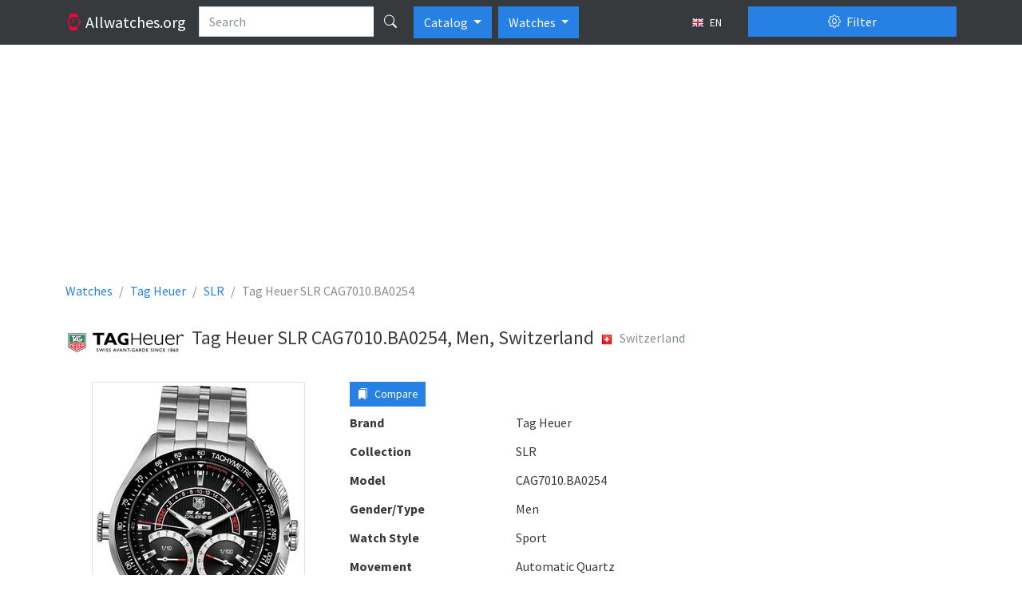

--- FILE ---
content_type: text/html; charset=utf-8
request_url: https://allwatches.org/en/tag-heuer-slr-cag7010-ba0254~42-p12133/
body_size: 35085
content:
<!DOCTYPE html>
<html lang="en" class="h-100 no-touch">
<head>
<meta http-equiv="content-type" content="text/html; charset=utf-8" />
<title>Tag Heuer SLR CAG7010.BA0254, Men, Switzerland - Watches</title>
<meta name="description" content="Description and specifications watch Tag Heuer SLR CAG7010.BA0254, Men, Switzerland (Switzerland)" />
<meta name="viewport" content="width=device-width, initial-scale=1.0">




<link rel="alternate" hreflang="fr" href="/fr/tag-heuer-slr-cag7010-ba0254~42-p12133/" />



<link rel="alternate" hreflang="ru" href="/ru/tag-heuer-slr-cag7010-ba0254~42-p12133/" />



<link rel="alternate" hreflang="uk" href="/uk/tag-heuer-slr-cag7010-ba0254~42-p12133/" />



<link rel="alternate" hreflang="de" href="/de/tag-heuer-slr-cag7010-ba0254~42-p12133/" />



<link rel="alternate" hreflang="pl" href="/pl/tag-heuer-slr-cag7010-ba0254~42-p12133/" />



<link rel="alternate" hreflang="it" href="/it/tag-heuer-slr-cag7010-ba0254~42-p12133/" />



<link rel="alternate" hreflang="es" href="/es/tag-heuer-slr-cag7010-ba0254~42-p12133/" />


<link rel="icon" href="/static/favicon.5dc70b3f95f9.png" type="image/x-icon" />
<link type="text/css" href="/static/bootstrap5/css/bootstrap.min.69d1d1a0862b.css" rel="stylesheet" />
<link type="text/css" href="/static/bootstrap5/icons/bootstrap-icons.22c8288b0d8f.css" rel="stylesheet">
<link type="text/css" href="/static/css/base.3bf225b6acf5.css" rel="stylesheet" />
<link type="text/css" href="/static/js/magnific-popup/magnific-popup.30b593b71d76.css" media="screen" rel="stylesheet" />

<!-- Google tag (gtag.js) -->
<script async src="https://www.googletagmanager.com/gtag/js?id=UA-143821792-1"></script>
<script>
  window.dataLayer = window.dataLayer || [];
  function gtag(){dataLayer.push(arguments);}
  gtag('js', new Date());

  gtag('config', 'UA-143821792-1');
</script>



  <meta property="og:type" content="product"/>
  <meta property="og:title" content="Tag Heuer SLR CAG7010.BA0254"/>
  <meta property="og:url" content="http://allwatches.org/en/tag-heuer-slr-cag7010-ba0254~42-p12133/"/>
  
    <meta property="og:image" content="http://allwatches.org/media/thumbs/watches/tag-heuer/tag-heuer-slr-cag7010ba0254_64x64c.jpg"/>
  


<script async src="https://pagead2.googlesyndication.com/pagead/js/adsbygoogle.js?client=ca-pub-1537158316813870"
        crossorigin="anonymous"></script>
<script>
     (adsbygoogle = window.adsbygoogle || []).push({
          google_ad_client: "ca-pub-1537158316813870",
          enable_page_level_ads: true
     });
</script>

</head>
<body class="d-flex flex-column h-100">
<header>
  <nav class="navbar navbar-expand-lg navbar-dark bg-dark d-block">
    <div class="container d-block">
      <div class="row">
        <div class="col-lg-9 d-flex">
          <a href="/en/" class="navbar-brand">
            <i class="bi-watch text-danger"></i>
            <span class="d-none d-md-inline">
              Allwatches.org
            </span>
          </a>
          <form action="/en/search/" method="get">
            <div class="input-group text-nowrap">
              <input type="text" class="form-control" placeholder="Search" name="search"
                   value="">
              <button type="submit" id="global-search" class="btn btn-dark" title="Search"><i class="bi bi-search"></i></button>
            </div>
          </form>

          <div class="btn-group ps-2" role="group">
              <button type="button" class="btn btn-primary dropdown-toggle" data-bs-toggle="dropdown" aria-expanded="false">
                Catalog
              </button>
              <ul class="dropdown-menu" aria-labelledby="btnGroupDrop1">
                <li><a class="dropdown-item" href="/en/brands/top/">TOP</a></li>
                <li><a class="dropdown-item" href="/en/brands/">All brands</a></li>
              </ul>
          </div>

            <div class="btn-group ps-2" role="group">
              <button type="button" class="btn btn-primary dropdown-toggle" data-bs-toggle="dropdown" aria-expanded="false">
                Watches
              </button>
              <ul class="dropdown-menu" aria-labelledby="btnGroupDrop1">
                <li><a class="dropdown-item active" href="//allwatches.org/">Watches</a></li>
                <li><a class="dropdown-item" href="//bags.allwatches.org/">Bags</a></li>
              </ul>
          </div>

          <button type="button" class="btn btn-sm btn-dark ms-auto text-nowrap" data-bs-toggle="modal" data-bs-target="#language-dialog">
            <img class="me-1" src="/static/css/images/langs/en.03a157beed58.png" alt="en"/>
            EN
          </button>

        </div>
        <div class="col-lg-3">
          <div class="d-grid gap-2 pt-2 pt-lg-0">
            <button class="btn btn-primary" type="button" data-bs-toggle="offcanvas" data-bs-target="#product-filters">
              <i class="bi-gear me-1"></i> Filter
            </button>
          </div>
        </div>
      </div>
    </div>
  </nav>
</header>

<main class="flex-shrink-0 pt-3 pb-3">
  <div class="container">
    
<div class="abox">
<script async src="https://pagead2.googlesyndication.com/pagead/js/adsbygoogle.js?client=ca-pub-1537158316813870"
     crossorigin="anonymous"></script>
<!-- aw-top -->
<ins class="adsbygoogle"
     style="display:block"
     data-ad-client="ca-pub-1537158316813870"
     data-ad-slot="8762285348"
     data-ad-format="auto"
     data-full-width-responsive="true"></ins>
<script>
     (adsbygoogle = window.adsbygoogle || []).push({});
</script>
</div>

    
  <nav aria-label="breadcrumb">
    <ol class="breadcrumb" itemscope itemtype="http://schema.org/BreadcrumbList">
      <li class="breadcrumb-item" itemscope itemprop="itemListElement" itemtype="http://schema.org/ListItem">
        <a itemprop="item" href="/en/" class="text-decoration-none">
          <span itemprop="name">Watches</span>
          <meta itemprop="position" content="1"/>
        </a>
      </li>
      <li class="breadcrumb-item" itemscope itemprop="itemListElement" itemtype="http://schema.org/ListItem">
        <a itemprop="item" href="/en/tag-heuer/" class="text-decoration-none">
          <span itemprop="name">Tag Heuer</span>
          <meta itemprop="position" content="2"/>
        </a>
      </li>
      
        <li class="breadcrumb-item" itemscope itemprop="itemListElement" itemtype="http://schema.org/ListItem">
          <a itemprop="item" href="/en/tag-heuer/slr/" class="text-decoration-none">
            <span itemprop="name">SLR</span>
            <meta itemprop="position" content="3"/>
          </a>
        </li>
      
      <li class="breadcrumb-item active" aria-current="page">Tag Heuer SLR CAG7010.BA0254</li>
    </ol>
  </nav>

    

<div class="d-flex flex-row align-items-center pb-3">
  
    <div class="pe-2">
      <img src="/media/brands/tag-heuer.png" alt="Tag Heuer"/>
    </div>
  
  <div class="py-2">
    <h1 class="h4 align-middle">Tag Heuer SLR CAG7010.BA0254, Men, Switzerland</h1>
  </div>
  
    <div class="p-2">
      <div class="text-muted mb-2">
        <img class="me-2" src="/static/css/images/flags/CH.1eba7bfcca84.png"
            alt="Switzerland"/>Switzerland
      </div>
    </div>
  
</div>


<div class="row">

<div class="col-lg-9">

  <div class="row">
    <div class="col-md-5">
      
        <div class="product-image">
          <a class="image-box" href="/media/watches/tag-heuer/tag-heuer-slr-cag7010ba0254.jpg">
            <img class="img-fluid img-thumbnail mx-auto d-block" src="/media/thumbs/watches/tag-heuer/tag-heuer-slr-cag7010ba0254_400x400.jpg" alt="Tag Heuer SLR CAG7010.BA0254"/>
          </a>
        </div>
      
    </div>
    <div class="col-md-7">
      <div class="mb-2 clearfix">
        <div class="float-start me-2">
          <button type="button" value="12133" class="btn btn-sm btn-primary btn-compare-add">
            <i class="bi bi-bookmarks-fill me-1"></i> Compare
          </button>
        </div>
        <div class="fb-like" data-layout="button" data-action="like" data-size="large" data-share="false"></div>
      </div>
      <dl class="row mb-1">
        <dt class="col-sm-5">Brand</dt>
        <dd class="col-sm-7">Tag Heuer</dd>
      </dl>
      
        <dl class="row mb-1">
          <dt class="col-sm-5">Collection</dt>
          <dd class="col-sm-7">SLR</dd>
        </dl>
      
      <dl class="row mb-1">
        <dt class="col-sm-5">Model</dt>
        <dd class="col-sm-7">CAG7010.BA0254</dd>
      </dl>
      
        <dl class="row mb-1">
          <dt class="col-sm-5">Gender/Type</dt>
          <dd class="col-sm-7">Men</dd>
        </dl>
      
        <dl class="row mb-1">
          <dt class="col-sm-5">Watch Style</dt>
          <dd class="col-sm-7">Sport</dd>
        </dl>
      
        <dl class="row mb-1">
          <dt class="col-sm-5">Movement</dt>
          <dd class="col-sm-7">Automatic Quartz</dd>
        </dl>
      
        <dl class="row mb-1">
          <dt class="col-sm-5">Caliber mechanism</dt>
          <dd class="col-sm-7">Calibre S</dd>
        </dl>
      
        <dl class="row mb-1">
          <dt class="col-sm-5">Impermeability</dt>
          <dd class="col-sm-7">100 M (330 Foot)</dd>
        </dl>
      
        <dl class="row mb-1">
          <dt class="col-sm-5">Width</dt>
          <dd class="col-sm-7">47</dd>
        </dl>
      
        <dl class="row mb-1">
          <dt class="col-sm-5">Thickness</dt>
          <dd class="col-sm-7">13.4</dd>
        </dl>
      
        <dl class="row mb-1">
          <dt class="col-sm-5">Weight</dt>
          <dd class="col-sm-7">206</dd>
        </dl>
      
        <dl class="row mb-1">
          <dt class="col-sm-5">Case</dt>
          <dd class="col-sm-7">Stainless steel</dd>
        </dl>
      
        <dl class="row mb-1">
          <dt class="col-sm-5">Case Colour</dt>
          <dd class="col-sm-7">Steel, Black</dd>
        </dl>
      
        <dl class="row mb-1">
          <dt class="col-sm-5">Glass</dt>
          <dd class="col-sm-7">Anti-reflective sapphire</dd>
        </dl>
      
        <dl class="row mb-1">
          <dt class="col-sm-5">Clock Face</dt>
          <dd class="col-sm-7">Indices</dd>
        </dl>
      
        <dl class="row mb-1">
          <dt class="col-sm-5">Dial Colour</dt>
          <dd class="col-sm-7">Black</dd>
        </dl>
      
        <dl class="row mb-1">
          <dt class="col-sm-5">Strap/Bracelet Material</dt>
          <dd class="col-sm-7">Stainless steel</dd>
        </dl>
      
        <dl class="row mb-1">
          <dt class="col-sm-5">Strap/Bracelet Colour</dt>
          <dd class="col-sm-7">Steel</dd>
        </dl>
      
        <dl class="row mb-1">
          <dt class="col-sm-5">Functions</dt>
          <dd class="col-sm-7">Perpetual calendar, Date, Chronograph</dd>
        </dl>
      
        <dl class="row mb-1">
          <dt class="col-sm-5">Features</dt>
          <dd class="col-sm-7">Tachymeter, Luminiscent hands&amp;markers</dd>
        </dl>
      
      
<script async src="https://pagead2.googlesyndication.com/pagead/js/adsbygoogle.js?client=ca-pub-1537158316813870"
     crossorigin="anonymous"></script>
<!-- aw-product -->
<ins class="adsbygoogle"
     style="display:block"
     data-ad-client="ca-pub-1537158316813870"
     data-ad-slot="1239018546"
     data-ad-format="auto"
     data-full-width-responsive="true"></ins>
<script>
     (adsbygoogle = window.adsbygoogle || []).push({});
</script>

    </div>
  </div>

  
    <h3 class="h4 my-4">Similar Watches</h3>
    


  <div class="products">
    
      <div class="row">
        
          <div class="col-md-4 d-flex align-items-stretch">
            <div class="p-2 card flex-fill my-2">
              <a href="/en/tag-heuer-slr-cag2010-ba0254~10-p12147/">
                <img class="card-img-top product-card-img" src="/media/thumbs/watches/tag-heuer/tag-heuer-slr-cag2010ba0254_220x220.jpg" alt="Tag Heuer SLR CAG2010.BA0254"/>
              </a>
              <div class="card-body">
                <h6 class="card-title text-center">
                  <a href="/en/tag-heuer-slr-cag2010-ba0254~10-p12147/" class="text-decoration-none">
                    Tag Heuer SLR
                    <br/>
                    <strong class="text-muted fw-normal">CAG2010.BA0254</strong>
                  </a>
                </h6>
                <p class="card-text">
                  
                      
                          Men<br />
                      
                  
                      
                          Sport<br />
                      
                  
                      
                          Automatic self-wind<br />
                      
                  
                      
                  
                      
                  
                      
                  
                      
                          Stainless steel<br />
                      
                  
                      
                  
                      
                  
                      
                  
                      
                  
                      
                  
                      
                  
                      
                  
                      
                  
                </p>
              </div>
              <div class="position-absolute top-0 end-0 p-1">
                <button class="btn btn-light btn-compare-add" type="button" title="Add to a compare"
                        value="12147">
                  <i class="bi bi-star"></i>
                </button>
              </div>
            </div>
          </div>
        
          <div class="col-md-4 d-flex align-items-stretch">
            <div class="p-2 card flex-fill my-2">
              <a href="/en/tag-heuer-slr-cag2010-ft6013~31-p12145/">
                <img class="card-img-top product-card-img" src="/media/thumbs/watches/tag-heuer/tag-heuer-slr-cag2010ft6013_220x220.jpg" alt="Tag Heuer SLR CAG2010.FT6013"/>
              </a>
              <div class="card-body">
                <h6 class="card-title text-center">
                  <a href="/en/tag-heuer-slr-cag2010-ft6013~31-p12145/" class="text-decoration-none">
                    Tag Heuer SLR
                    <br/>
                    <strong class="text-muted fw-normal">CAG2010.FT6013</strong>
                  </a>
                </h6>
                <p class="card-text">
                  
                      
                          Men<br />
                      
                  
                      
                          Sport<br />
                      
                  
                      
                          Automatic self-wind<br />
                      
                  
                      
                  
                      
                  
                      
                  
                      
                          Stainless steel<br />
                      
                  
                      
                  
                      
                  
                      
                  
                      
                  
                      
                  
                      
                  
                      
                  
                      
                  
                </p>
              </div>
              <div class="position-absolute top-0 end-0 p-1">
                <button class="btn btn-light btn-compare-add" type="button" title="Add to a compare"
                        value="12145">
                  <i class="bi bi-star"></i>
                </button>
              </div>
            </div>
          </div>
        
          <div class="col-md-4 d-flex align-items-stretch">
            <div class="p-2 card flex-fill my-2">
              <a href="/en/tag-heuer-slr-cag2011-ba0254~47-p12142/">
                <img class="card-img-top product-card-img" src="/media/thumbs/watches/tag-heuer/tag-heuer-slr-cag2011ba0254_220x220.jpg" alt="Tag Heuer SLR CAG2011.BA0254"/>
              </a>
              <div class="card-body">
                <h6 class="card-title text-center">
                  <a href="/en/tag-heuer-slr-cag2011-ba0254~47-p12142/" class="text-decoration-none">
                    Tag Heuer SLR
                    <br/>
                    <strong class="text-muted fw-normal">CAG2011.BA0254</strong>
                  </a>
                </h6>
                <p class="card-text">
                  
                      
                          Men<br />
                      
                  
                      
                          Sport<br />
                      
                  
                      
                          Automatic self-wind<br />
                      
                  
                      
                  
                      
                  
                      
                  
                      
                          Stainless steel<br />
                      
                  
                      
                  
                      
                  
                      
                  
                      
                  
                      
                  
                      
                  
                      
                  
                      
                  
                </p>
              </div>
              <div class="position-absolute top-0 end-0 p-1">
                <button class="btn btn-light btn-compare-add" type="button" title="Add to a compare"
                        value="12142">
                  <i class="bi bi-star"></i>
                </button>
              </div>
            </div>
          </div>
        
      </div>
    
      <div class="row">
        
          <div class="col-md-4 d-flex align-items-stretch">
            <div class="p-2 card flex-fill my-2">
              <a href="/en/tag-heuer-1887-p320670/">
                <img class="card-img-top product-card-img" src="/media/thumbs/watches/tag-heuer/tag-heuer-1887_220x220.jpg" alt="Tag Heuer 1887"/>
              </a>
              <div class="card-body">
                <h6 class="card-title text-center">
                  <a href="/en/tag-heuer-1887-p320670/" class="text-decoration-none">
                    Tag Heuer 
                    <br/>
                    <strong class="text-muted fw-normal">1887</strong>
                  </a>
                </h6>
                <p class="card-text">
                  
                      
                          Men<br />
                      
                  
                      
                  
                      
                          Steel<br />
                      
                  
                      
                  
                      
                  
                </p>
              </div>
              <div class="position-absolute top-0 end-0 p-1">
                <button class="btn btn-light btn-compare-add" type="button" title="Add to a compare"
                        value="320670">
                  <i class="bi bi-star"></i>
                </button>
              </div>
            </div>
          </div>
        
          <div class="col-md-4 d-flex align-items-stretch">
            <div class="p-2 card flex-fill my-2">
              <a href="/en/tag-heuer-2000-classic-multigraph-p29491/">
                <img class="card-img-top product-card-img" src="/media/thumbs/watches/tag-heuer/tag-heuer-2000-classic-multigraph_220x220.jpg" alt="Tag Heuer 2000 Classic Multigraph"/>
              </a>
              <div class="card-body">
                <h6 class="card-title text-center">
                  <a href="/en/tag-heuer-2000-classic-multigraph-p29491/" class="text-decoration-none">
                    Tag Heuer 
                    <br/>
                    <strong class="text-muted fw-normal">WK111A.FT8002</strong>
                  </a>
                </h6>
                <p class="card-text">
                  
                      
                          Men<br />
                      
                  
                      
                          Quartz<br />
                      
                  
                      
                  
                      
                  
                      
                  
                      
                          Stainless steel<br />
                      
                  
                      
                  
                </p>
              </div>
              <div class="position-absolute top-0 end-0 p-1">
                <button class="btn btn-light btn-compare-add" type="button" title="Add to a compare"
                        value="29491">
                  <i class="bi bi-star"></i>
                </button>
              </div>
            </div>
          </div>
        
          <div class="col-md-4 d-flex align-items-stretch">
            <div class="p-2 card flex-fill my-2">
              <a href="/en/tag-heuer-2000-classic-stainless-steel-mens-watch-wn1111-ba0311-p59037/">
                <img class="card-img-top product-card-img" src="/media/thumbs/watches/tag-heuer/tag-heuer-2000-classic-stainless-steel-wn1111ba0311_220x220.jpg" alt="Tag Heuer 2000 Classic Stainless Steel WN1111.BA0311"/>
              </a>
              <div class="card-body">
                <h6 class="card-title text-center">
                  <a href="/en/tag-heuer-2000-classic-stainless-steel-mens-watch-wn1111-ba0311-p59037/" class="text-decoration-none">
                    Tag Heuer 
                    <br/>
                    <strong class="text-muted fw-normal">WN1111.BA0311</strong>
                  </a>
                </h6>
                <p class="card-text">
                  
                      
                          Men<br />
                      
                  
                      
                  
                      
                  
                </p>
              </div>
              <div class="position-absolute top-0 end-0 p-1">
                <button class="btn btn-light btn-compare-add" type="button" title="Add to a compare"
                        value="59037">
                  <i class="bi bi-star"></i>
                </button>
              </div>
            </div>
          </div>
        
      </div>
    
  </div>

  


  


</div>

<div class="col-lg-3">

<div class="abox">
<script async src="https://pagead2.googlesyndication.com/pagead/js/adsbygoogle.js?client=ca-pub-1537158316813870"
        crossorigin="anonymous"></script>
<!-- aw-sidebar -->
<ins class="adsbygoogle"
     style="display:block"
     data-ad-client="ca-pub-1537158316813870"
     data-ad-slot="1670568548"
     data-ad-format="auto"
     data-full-width-responsive="true"></ins>
<script>
     (adsbygoogle = window.adsbygoogle || []).push({});
</script>
</div>


  
    <div class="card">
      <div class="card-header">
        <strong>Tag Heuer Collections</strong>
      </div>
      <div class="list-group list-group-flush">
        
          <a 
             class="list-group-item list-group-item-action d-flex justify-content-between align-items-start"
             
             href="/en/tag-heuer/carrera~56/">
            <span>Tag Heuer carrera</span>
            <span class="badge bg-primary rounded-pill">43</span>
          </a>
        
          <a 
             class="list-group-item list-group-item-action d-flex justify-content-between align-items-start"
             
             href="/en/tag-heuer/monza-modena/">
            <span>Tag Heuer Monza/Modena</span>
            <span class="badge bg-primary rounded-pill">1</span>
          </a>
        
          <a 
             class="list-group-item list-group-item-action d-flex justify-content-between align-items-start"
             
             href="/en/tag-heuer/special/">
            <span>Tag Heuer Special</span>
            <span class="badge bg-primary rounded-pill">1</span>
          </a>
        
          <a 
             class="list-group-item list-group-item-action d-flex justify-content-between align-items-start"
             
             href="/en/tag-heuer/golf-watch/">
            <span>Tag Heuer Golf Watch</span>
            <span class="badge bg-primary rounded-pill">4</span>
          </a>
        
          <a 
             class="list-group-item list-group-item-action d-flex justify-content-between align-items-start"
             
             href="/en/tag-heuer/connected/">
            <span>Tag Heuer connected</span>
            <span class="badge bg-primary rounded-pill">1</span>
          </a>
        
          <a 
             class="list-group-item list-group-item-action d-flex justify-content-between align-items-start"
             
             href="/en/tag-heuer/aquaracer~8/">
            <span>Tag Heuer aquaracer</span>
            <span class="badge bg-primary rounded-pill">49</span>
          </a>
        
          <a 
             class="list-group-item list-group-item-action d-flex justify-content-between align-items-start"
             
             href="/en/tag-heuer/link~30/">
            <span>Tag Heuer link</span>
            <span class="badge bg-primary rounded-pill">15</span>
          </a>
        
          <a 
             class="list-group-item list-group-item-action d-flex justify-content-between align-items-start"
             
             href="/en/tag-heuer/professional/">
            <span>Tag Heuer Professional</span>
            <span class="badge bg-primary rounded-pill">1</span>
          </a>
        
          <a 
             class="list-group-item list-group-item-action d-flex justify-content-between align-items-start"
             
             href="/en/tag-heuer/women-collection/">
            <span>Tag Heuer Women Collection</span>
            <span class="badge bg-primary rounded-pill">6</span>
          </a>
        
          <a 
             class="list-group-item list-group-item-action d-flex justify-content-between align-items-start"
             
             href="/en/tag-heuer/formula-1~90/">
            <span>Tag Heuer formula 1</span>
            <span class="badge bg-primary rounded-pill">65</span>
          </a>
        
          <a 
             class="list-group-item list-group-item-action d-flex justify-content-between align-items-start"
             
             href="/en/tag-heuer/monaco/">
            <span>Tag Heuer Monaco</span>
            <span class="badge bg-primary rounded-pill">27</span>
          </a>
        
          <a 
             class="list-group-item list-group-item-action d-flex justify-content-between align-items-start"
             
             href="/en/tag-heuer/carrera-twin-time/">
            <span>Tag Heuer carrera twin-time</span>
            <span class="badge bg-primary rounded-pill">1</span>
          </a>
        
          <a 
             class="list-group-item list-group-item-action d-flex justify-content-between align-items-start"
             
             href="/en/tag-heuer/2000-collection/">
            <span>Tag Heuer 2000 Collection</span>
            <span class="badge bg-primary rounded-pill">6</span>
          </a>
        
          <a 
             class="list-group-item list-group-item-action d-flex justify-content-between align-items-start active" aria-current="true"
             
             href="/en/tag-heuer/slr/">
            <span>Tag Heuer SLR</span>
            <span class="badge bg-primary rounded-pill">4</span>
          </a>
        
          <a 
             class="list-group-item list-group-item-action d-flex justify-content-between align-items-start"
             
             href="/en/tag-heuer/diamond-fiction/">
            <span>Tag Heuer Diamond Fiction</span>
            <span class="badge bg-primary rounded-pill">1</span>
          </a>
        
          <a 
             class="list-group-item list-group-item-action d-flex justify-content-between align-items-start"
             
             href="/en/tag-heuer/aquaracer/">
            <span>Tag Heuer Aquaracer</span>
            <span class="badge bg-primary rounded-pill">51</span>
          </a>
        
          <a 
             class="list-group-item list-group-item-action d-flex justify-content-between align-items-start"
             
             href="/en/tag-heuer/link/">
            <span>Tag Heuer Link</span>
            <span class="badge bg-primary rounded-pill">40</span>
          </a>
        
          <a 
             class="list-group-item list-group-item-action d-flex justify-content-between align-items-start"
             
             href="/en/tag-heuer/heritage~93/">
            <span>Tag Heuer heritage</span>
            <span class="badge bg-primary rounded-pill">1</span>
          </a>
        
          <a 
             class="list-group-item list-group-item-action d-flex justify-content-between align-items-start"
             
             href="/en/tag-heuer/carrera/">
            <span>Tag Heuer Carrera</span>
            <span class="badge bg-primary rounded-pill">61</span>
          </a>
        
          <a 
             class="list-group-item list-group-item-action d-flex justify-content-between align-items-start"
             
             href="/en/tag-heuer/formula-1/">
            <span>Tag Heuer Formula 1</span>
            <span class="badge bg-primary rounded-pill">22</span>
          </a>
        
          <a 
             class="list-group-item list-group-item-action d-flex justify-content-between align-items-start"
             
             href="/en/tag-heuer/grand-carrera/">
            <span>Tag Heuer grand carrera</span>
            <span class="badge bg-primary rounded-pill">6</span>
          </a>
        
          <a 
             class="list-group-item list-group-item-action d-flex justify-content-between align-items-start"
             
             href="/en/tag-heuer/tag-heuer-slr/">
            <span>Tag Heuer TAG Heuer SLR</span>
            <span class="badge bg-primary rounded-pill">3</span>
          </a>
        
          <a 
             class="list-group-item list-group-item-action d-flex justify-content-between align-items-start"
             
             href="/en/tag-heuer/monaco~39/">
            <span>Tag Heuer monaco</span>
            <span class="badge bg-primary rounded-pill">2</span>
          </a>
        
          <a 
             class="list-group-item list-group-item-action d-flex justify-content-between align-items-start"
             
             href="/en/tag-heuer/special-models-others/">
            <span>Tag Heuer Special models/Others</span>
            <span class="badge bg-primary rounded-pill">1</span>
          </a>
        
          <a 
             class="list-group-item list-group-item-action d-flex justify-content-between align-items-start"
             
             href="/en/tag-heuer/tag-heur-formula-1/">
            <span>Tag Heuer TAG Heur Formula 1</span>
            <span class="badge bg-primary rounded-pill">13</span>
          </a>
        
          <a 
             class="list-group-item list-group-item-action d-flex justify-content-between align-items-start"
             
             href="/en/tag-heuer/microtimer/">
            <span>Tag Heuer Microtimer</span>
            <span class="badge bg-primary rounded-pill">4</span>
          </a>
        
      </div>
    </div>
  

</div>
</div>


  <div class="offcanvas offcanvas-end" tabindex="-1" id="product-filters" aria-labelledby="product-filters-label"
     xmlns="http://www.w3.org/1999/html">
  <div class="offcanvas-header">
    <button type="submit" class="btn btn-success" form="filter">
      <i class="bi-funnel me-1"></i>
      Apply filter
    </button>
    <button type="button" class="btn btn-close" data-bs-dismiss="offcanvas" title="Close"></button>
  </div>
  <div class="offcanvas-body">
    <form id="filter" action="/en/filter/" method="get">
      <div class="accordion" id="accordion-filters">

        
          <div class="accordion-item">
            <div class="accordion-header" id="country-filter-header">
              <button class="accordion-button collapsed" type="button" data-bs-toggle="collapse"
                      data-bs-target="#country-filter" aria-expanded="false" aria-controls="country-filter">
                Country
                <span class="badge bg-secondary ms-2"
                    style="display: none;">0</span>
              </button>
            </div>

            <div id="country-filter" class="accordion-collapse collapse"
                 aria-labelledby="country-filter-header" data-bs-parent="#accordion-filters">

              <div class="accordion-body border-bottom">
                
                    <div class="form-check my-2">
                      <input id="c1" class="form-check-input filter-check-input country-checked-input" type="checkbox" name="c"
                             value="1" autocomplete="off"/>
                      <label class="form-check-label" for="c1">Austria</label>
                    </div>
                
                    <div class="form-check my-2">
                      <input id="c213" class="form-check-input filter-check-input country-checked-input" type="checkbox" name="c"
                             value="213" autocomplete="off"/>
                      <label class="form-check-label" for="c213">China</label>
                    </div>
                
                    <div class="form-check my-2">
                      <input id="c192" class="form-check-input filter-check-input country-checked-input" type="checkbox" name="c"
                             value="192" autocomplete="off"/>
                      <label class="form-check-label" for="c192">Finland</label>
                    </div>
                
                    <div class="form-check my-2">
                      <input id="c69" class="form-check-input filter-check-input country-checked-input" type="checkbox" name="c"
                             value="69" autocomplete="off"/>
                      <label class="form-check-label" for="c69">France</label>
                    </div>
                
                    <div class="form-check my-2">
                      <input id="c52" class="form-check-input filter-check-input country-checked-input" type="checkbox" name="c"
                             value="52" autocomplete="off"/>
                      <label class="form-check-label" for="c52">Germany</label>
                    </div>
                
                    <div class="form-check my-2">
                      <input id="c93" class="form-check-input filter-check-input country-checked-input" type="checkbox" name="c"
                             value="93" autocomplete="off"/>
                      <label class="form-check-label" for="c93">Hong Kong</label>
                    </div>
                
                    <div class="form-check my-2">
                      <input id="c97" class="form-check-input filter-check-input country-checked-input" type="checkbox" name="c"
                             value="97" autocomplete="off"/>
                      <label class="form-check-label" for="c97">Italy</label>
                    </div>
                
                    <div class="form-check my-2">
                      <input id="c105" class="form-check-input filter-check-input country-checked-input" type="checkbox" name="c"
                             value="105" autocomplete="off"/>
                      <label class="form-check-label" for="c105">Japan</label>
                    </div>
                
                    <div class="form-check my-2">
                      <input id="c181" class="form-check-input filter-check-input country-checked-input" type="checkbox" name="c"
                             value="181" autocomplete="off"/>
                      <label class="form-check-label" for="c181">Korea, Republic of</label>
                    </div>
                
                    <div class="form-check my-2">
                      <input id="c186" class="form-check-input filter-check-input country-checked-input" type="checkbox" name="c"
                             value="186" autocomplete="off"/>
                      <label class="form-check-label" for="c186">Russian Federation</label>
                    </div>
                
                    <div class="form-check my-2">
                      <input id="c58" class="form-check-input filter-check-input country-checked-input" type="checkbox" name="c"
                             value="58" autocomplete="off"/>
                      <label class="form-check-label" for="c58">Spain</label>
                    </div>
                
                    <div class="form-check my-2">
                      <input id="c39" class="form-check-input filter-check-input country-checked-input" type="checkbox" name="c"
                             value="39" autocomplete="off"/>
                      <label class="form-check-label" for="c39">Switzerland</label>
                    </div>
                
                    <div class="form-check my-2">
                      <input id="c76" class="form-check-input filter-check-input country-checked-input" type="checkbox" name="c"
                             value="76" autocomplete="off"/>
                      <label class="form-check-label" for="c76">United Kingdom</label>
                    </div>
                
                    <div class="form-check my-2">
                      <input id="c226" class="form-check-input filter-check-input country-checked-input" type="checkbox" name="c"
                             value="226" autocomplete="off"/>
                      <label class="form-check-label" for="c226">United States</label>
                    </div>
                
              </div>
            </div>
          </div>
        
        
          <div class="accordion-item">
            <div class="accordion-header" id="manufacturer-filter-header">
              <button class="accordion-button collapsed" type="button" data-bs-toggle="collapse"
                      data-bs-target="#manufacturer-filter" aria-expanded="false" aria-controls="manufacturer-filter">
                Manufacturers
                <span class="badge bg-secondary ms-2"
                    style="display: none;">0</span>
              </button>
            </div>
            <div id="manufacturer-filter" class="accordion-collapse collapse"
                 aria-labelledby="manufacturer-filter-header" data-bs-parent="#accordion-filters">
              
              <div class="accordion-body border-bottom">
                
                  
                
                  
                
                  
                
                  
                
                  
                
                  
                
                  
                
                  
                
                  
                
                  
                
                  
                
                  
                
                  
                
                  
                
                  
                
                  
                
                  
                
                  
                
                  
                
                  
                
                  
                
                  
                
                  
                
                  
                
                  
                
                  
                
                  
                
                  
                
                  
                
                  
                
                  
                
                  
                
                  
                
                  
                
                  
                
                  
                
                  
                
                  
                
                  
                
                  
                
                  
                
                  
                
                  
                
                  
                
                  
                
                  
                
                  
                
                  
                
                  
                
                  
                
                  
                
                  
                
                  
                
                  
                
                  
                
                  
                
                  
                
                  
                
                  
                
                  
                
                  
                
                  
                
                  
                
                  
                
                  
                
                  
                
                  
                
                  
                
                  
                
                  
                
                  
                
                  
                
                  
                
                  
                
                  
                
                  
                
                  
                
                  
                
                  
                
                  
                
                  
                
                  
                
                  
                
                  
                
                  
                
                  
                
                  
                
                  
                
                  
                
                  
                
                  
                
                  
                
                  
                
                  
                
                  
                
                  
                
                  
                
                  
                
                  
                
                  
                
                  
                
                  
                
                  
                
                  
                
                  
                
                  
                
                  
                
                  
                
                  
                
                  
                
                  
                
                  
                
                  
                
                  
                
                  
                
                  
                
                  
                
                  
                
                  
                
                  
                
                  
                
                  
                
                  
                
                  
                
                  
                
                  
                
                  
                
                  
                
                  
                
                  
                
                  
                
                  
                
                  
                
                  
                
                  
                
                  
                
                  
                
                  
                
                  
                
                  
                
                  
                
                  
                
                  
                
                  
                
                  
                
                  
                
                  
                
                  
                
                  
                
                  
                
                  
                
                  
                
                  
                
                  
                
                  
                
                  
                
                  
                
                  
                
                  
                
                  
                
                  
                
                  
                
                  
                
                  
                
                  
                
                  
                
                  
                
                  
                
                  
                
                  
                
                  
                
                  
                
                  
                
                  
                
                  
                
                  
                
                  
                
                  
                
                  
                
                  
                
                  
                
                  
                
                  
                
                  
                
                  
                
                  
                
                  
                
                  
                
                  
                
                  
                
                  
                
                  
                
                  
                
                  
                
                  
                
                  
                
                  
                
                  
                
                  
                
                  
                
                  
                
                  
                
                  
                
                  
                
                  
                
                  
                
                  
                
                  
                
                  
                
                  
                
                  
                
                  
                
                  
                
                  
                
                  
                
                  
                
                  
                
                  
                
                  
                
                  
                
                  
                
                  
                
                  
                
                  
                
                  
                
                  
                
                  
                
                  
                
                  
                
                  
                
                  
                
                  
                
                  
                
                  
                
                  
                
                  
                
                  
                
                  
                
                  
                
                  
                
                  
                
                  
                
                  
                
                  
                
                  
                
                  
                
                  
                
                  
                
                  
                
                  
                
                  
                
                  
                
                  
                
                  
                
                  
                
                  
                
                  
                
                  
                
                  
                
                  
                
                  
                
                  
                
                  
                
                  
                
                  
                
                  
                
                  
                
                  
                
                  
                
                  
                
                  
                
                  
                
                  
                
                  
                
                  
                
                  
                
                  
                
                  
                
                  
                
                  
                
                  
                
                  
                
                  
                
                  
                
                  
                
                  
                
                  
                
                  
                
                  
                
                  
                
                  
                
                  
                
                  
                
                  
                
                  
                
                  
                
                  
                
                  
                
                  
                
                  
                
                  
                
                  
                
                  
                
                  
                
                  
                
                  
                
                  
                
                  
                
                  
                
                  
                
                  
                
                  
                
                  
                
                  
                
                  
                
                  
                
                  
                
                  
                
                  
                
                  
                
                  
                
                  
                
                  
                
                  
                
                  
                
                  
                
                  
                
                  
                
                  
                
                  
                
                  
                
                  
                
                  
                
                  
                
                  
                
                  
                
                  
                
                  
                
                  
                
                  
                
                  
                
                  
                
                  
                
                  
                
                  
                
                  
                
                  
                
                  
                
                  
                
                  
                
                  
                
                  
                
                  
                
                  
                
                  
                
                  
                
                  
                
                  
                
                  
                
                  
                
                  
                
                  
                
                  
                
                  
                
                  
                
                  
                
                  
                
                  
                
                  
                
                  
                
                  
                
                  
                
                  
                
                  
                
                  
                
                  
                
                  
                
                  
                
                  
                
                  
                
                  
                
                  
                
                  
                
                  
                
                  
                
                  
                
                  
                
                  
                
                  
                
                  
                
                  
                
                  
                
                  
                
                  
                
                  
                
                  
                
                  
                
                  
                
                  
                
                  
                
                  
                
                  
                
                  
                
                  
                
                  
                
                  
                
                  
                
                  
                
                  
                
                  
                
                  
                
                  
                
                  
                
                  
                
                  
                
                  
                
                  
                
                  
                
                  
                
                  
                
                  
                
                  
                
                  
                
                  
                
                  
                
                  
                
                  
                
                  
                
                  
                
                  
                
                  
                
                  
                
                  
                
                  
                
                  
                
                  
                
                  
                
                  
                
                  
                
                  
                
                  
                
                  
                
                  
                
                  
                
                  
                
                  
                
                  
                
                  
                
                  
                
                  
                
                  
                
                  
                
                  
                
                  
                
                  
                
                  
                
                  
                
                  
                
                  
                
                  
                
                  
                
                  
                
                  
                
                  
                
                  
                
                  
                
                  
                
                  
                
                  
                
                  
                
                  
                
                  
                
                  
                
                  
                
                  
                
                  
                
                  
                
                  
                
                  
                
                  
                
                  
                
                  
                
                  
                
                  
                
                  
                
                  
                
                  
                
                  
                
                  
                
                  
                
                  
                
                  
                
                  
                
                  
                
                  
                
                  
                
                  
                
                  
                
                  
                
                  
                
                  
                
                  
                
                  
                
                  
                
                  
                
                  
                
                  
                
                  
                
                  
                
                  
                
                  
                
                  
                
                  
                
                  
                
                  
                
                  
                
                  
                
                  
                
                  
                
                  
                
                  
                
                  
                
                  
                
                  
                
                  
                
                  
                
                  
                
                  
                
                  
                
                  
                
                  
                
                  
                
                  
                
                  
                
                  
                
                  
                
                  
                
                  
                
                  
                
                  
                
                  
                
                  
                
                  
                
                  
                
                  
                
                  
                
                  
                
                  
                
                  
                
                  
                
                  
                
                  
                
                  
                
                  
                
                  
                
                  
                
                  
                
                  
                
                  
                
                  
                
                  
                
                  
                
                  
                
                  
                
                  
                
                  
                
                  
                
                  
                
                  
                
                  
                
                  
                
                  
                
                  
                
                  
                
                  
                
                  
                
                  
                
                  
                
                  
                
                  
                
                  
                
                  
                
                  
                
                  
                
                  
                
                  
                
                  
                
                  
                
                  
                
                  
                
                  
                
                  
                
                  
                
                  
                
                  
                
                  
                
                  
                
                  
                
                  
                
                  
                
                  
                
                  
                
                  
                
                  
                
                  
                
                  
                
                  
                
                  
                
                  
                
                  
                
                  
                
                  
                
                  
                
                  
                
                  
                
                  
                
                  
                
                  
                
                  
                
                  
                
                  
                
                  
                
                  
                
                  
                
                  
                
                  
                
                  
                
                  
                
                  
                
                  
                
                  
                
                  
                
                  
                
                  
                
                  
                
                  
                
                  
                
                  
                
                  
                
                  
                
                  
                
                  
                
                  
                
                  
                
                  
                
                  
                
                  
                
                  
                
                  
                
                  
                
                  
                
                  
                
                  
                
                  
                
                  
                
                  
                
                  
                
                  
                
                  
                
                  
                
                  
                
                  
                
                  
                
                  
                
                  
                
                  
                
                  
                
                  
                
                  
                
                  
                
                  
                
                  
                
                  
                
                  
                
                  
                
                  
                
                  
                
                  
                
                  
                
                  
                
                  
                
                  
                
                  
                
                  
                
                  
                
                  
                
                  
                
                  
                
                  
                
                  
                
                  
                
                  
                
                  
                
                  
                
                  
                
                  
                
                  
                
                  
                
                  
                
                  
                
                  
                
                  
                
                  
                
                  
                
                  
                
                  
                
                  
                
                  
                
                  
                
                  
                
                  
                
                  
                
                  
                
                  
                
                  
                
                  
                
                  
                
                  
                
                  
                
                  
                
                  
                
                  
                
                  
                
                  
                
                  
                
                  
                
                  
                
                  
                
                  
                
                  
                
                  
                
                  
                
                  
                
                  
                
                  
                
                  
                
                  
                
                  
                
                  
                
                  
                
                  
                
                  
                
                  
                
                  
                
                  
                
                  
                
                  
                
                  
                
                  
                
                  
                
                  
                
                  
                
                  
                
                  
                
                  
                
                  
                
                  
                
                  
                
                  
                
                  
                
                  
                
                  
                
                  
                
                  
                
                  
                
                  
                
                  
                
                  
                
                  
                
                  
                
                  
                
                  
                
                  
                
                  
                
                  
                
                  
                
                  
                
                  
                
                  
                
                  
                
                  
                
                  
                
                  
                
                  
                
                  
                
                  
                
                  
                
                  
                
                  
                
                  
                
                  
                
                  
                
                  
                
                  
                
                  
                
                  
                
                  
                
                  
                
                  
                
                  
                
                  
                
                  
                
                  
                
                  
                
                  
                
                  
                
                  
                
                  
                
                  
                
                  
                
                  
                
                  
                
                  
                
                  
                
                  
                
                  
                
                  
                
                  
                
                  
                
                  
                
                  
                
                  
                
                  
                
                  
                
                  
                
                  
                
                  
                
                  
                
                  
                
                  
                
                  
                
                  
                
                  
                
                  
                
                  
                
                  
                
                  
                
                  
                
                  
                
                  
                
                  
                
                  
                
                  
                
                  
                
                  
                
                  
                
                  
                
                  
                
                  
                
                  
                
                  
                
                  
                
                  
                
                  
                
                  
                
                  
                
                  
                
                  
                
                  
                
                  
                
                  
                
                  
                
                  
                
                  
                
                  
                
                  
                
                  
                
                  
                
                  
                
                  
                
                  
                
                  
                
                  
                
                  
                
                  
                
                  
                
                  
                
                  
                
                  
                
                  
                
                  
                
                  
                
                  
                
                  
                
                  
                
                  
                
                  
                
                  
                
                  
                
                  
                
                  
                
                  
                
                  
                
                  
                
                  
                
                  
                
                  
                
                  
                
                  
                
                  
                
                  
                
                  
                
                  
                
                  
                
                  
                
                  
                
                  
                
                  
                
                  
                
                  
                
                  
                
                  
                
                  
                
                  
                
                  
                
                  
                
                  
                
                  
                
                  
                
                  
                
                  
                
                  
                
                  
                
                  
                
                  
                
                  
                
                  
                
                  
                
                  
                
                  
                
                  
                
                  
                
                  
                
                  
                
                  
                
                  
                
                  
                
                  
                
                  
                
                  
                
                  
                
                  
                
                  
                
                  
                
                  
                
                  
                
                  
                
                  
                
                  
                
                  
                
                  
                
                  
                
                  
                
                  
                
                  
                
                  
                
                  
                
                  
                
                  
                
                  
                
                  
                
                  
                
                  
                
                  
                
                  
                
                  
                
                  
                
                  
                
                  
                
                  
                
                  
                
                  
                
                  
                
                  
                
                  
                
                  
                
                  
                
                  
                
                  
                
                  
                
                  
                
                  
                
                  
                
                  
                
                  
                
                  
                
                  
                
                  
                
                  
                
                  
                
                  
                
                  
                
                  
                
                  
                
                  
                
                  
                
                  
                
                  
                
                  
                
                  
                
                  
                
                  
                
                  
                
                  
                
                  
                
                  
                
                  
                
                  
                
                  
                
                  
                
                  
                
                  
                
                  
                
                  
                
                  
                
                  
                
                  
                
                  
                
                  
                
                  
                
                  
                
                  
                
                  
                
                  
                
                  
                
                  
                
                  
                
                  
                
                  
                
                  
                
                  
                
                  
                
                  
                
                  
                
                  
                
                  
                
                  
                
                  
                
                  
                
                  
                
                  
                
                  
                
                  
                
                  
                
                  
                
                  
                
                  
                
                  
                
                  
                
                  
                
                  
                
                  
                
                  
                
                  
                
                  
                
                  
                
                  
                
                  
                
                  
                
                  
                
                  
                
                  
                
                  
                
                  
                
                  
                
                  
                
                  
                
                  
                
                  
                
                  
                
                  
                
                  
                
                  
                
                  
                
                  
                
                  
                
                  
                
                  
                
                  
                
                  
                
                  
                
                  
                
                  
                
                  
                
                  
                
                  
                
                  
                
                  
                
                  
                
                  
                
                  
                
                  
                
                  
                
                  
                
                  
                
                  
                
                  
                
                  
                
                  
                
                  
                
                  
                
                  
                
                  
                
                  
                
                  
                
                  
                
                  
                
                  
                
                  
                
                  
                
                  
                
                  
                
                  
                
                  
                
                  
                
                  
                
                  
                
                  
                
                  
                
                  
                
                  
                
                  
                
                  
                
                  
                
                  
                
                  
                
                  
                
                  
                
                  
                
                  
                
                  
                
                  
                
                  
                
                  
                
                  
                
                  
                
                  
                
                  
                
                  
                
                  
                
                  
                
                  
                
                  
                
                  
                
                  
                
                  
                
                  
                
                  
                
                  
                
                  
                
                  
                
                  
                
                  
                
                  
                
                  
                
                  
                
                  
                
                  
                
                  
                
                  
                
                  
                
                  
                
                  
                
                  
                
                  
                
                  
                
                  
                
                  
                
                  
                
                  
                
                  
                
                  
                
                  
                
                  
                
                  
                
                  
                
                  
                
                  
                
                  
                
                  
                
                  
                
                  
                
                  
                
                  
                
                  
                
                  
                
                  
                
                  
                
                  
                
                  
                
                  
                
                  
                
                  
                
                  
                
                  
                
                  
                
                  
                
                  
                
                  
                
                  
                
                  
                
                  
                
                  
                
                  
                
                  
                
                  
                
                  
                
                  
                
                  
                
                  
                
                  
                
                  
                
                  
                
                  
                
                  
                
                  
                
                  
                
                  
                
                  
                
                  
                
                  
                
                  
                
                  
                
                  
                
                  
                
                  
                
                  
                
                  
                
                  
                
                  
                
                  
                
                  
                
                  
                
                  
                
                  
                
                  
                
                  
                
                  
                
                  
                
                  
                
                  
                
                  
                
                  
                
                  
                
                  
                
                  
                
                  
                
                  
                
                  
                
                  
                
                  
                
                  
                
                  
                
                  
                
                  
                
                  
                
                  
                
                  
                
                  
                
                  
                
                  
                
                  
                
                  
                
                  
                
                  
                
                  
                
                  
                
                  
                
                  
                
                  
                
                  
                
                  
                
                  
                
                  
                
                  
                
                  
                
                  
                
                  
                
                  
                
                  
                
                  
                
                  
                
                  
                
                  
                
                  
                
                  
                
                  
                
                  
                
                  
                
                  
                
                  
                
                  
                
                  
                
                  
                
                  
                
                  
                
                  
                
                  
                
                  
                
                  
                
                  
                
                  
                
                  
                
                  
                
                  
                
                  
                
                  
                
                  
                
                  
                
                  
                
                  
                
                  
                
                  
                
                  
                
                  
                
                  
                
                  
                
                  
                
                  
                
                  
                
                  
                
                  
                
                  
                
                  
                
                  
                
                  
                
                  
                
                  
                
                  
                
                  
                
                  
                
                  
                
                  
                
                  
                
                  
                
                  
                
                  
                
                  
                
                  
                
                  
                
                  
                
                  
                
                  
                
                  
                
                  
                
                  
                
                  
                
                  
                
                  
                
                  
                
                  
                
                  
                
                  
                
                  
                
                  
                
                  
                
                  
                
                  
                
                  
                
                  
                
                  
                
                  
                
                  
                
                  
                
                  
                
                  
                
                  
                
                  
                
                  
                
                  
                
                  
                
                  
                
                  
                
                  
                
                  
                
                  
                
                  
                
                  
                
                  
                
                  
                
                  
                
                  
                
                  
                
                  
                
                  
                
                  
                
                  
                
                  
                
                  
                
                  
                
                  
                
                  
                
              </div>
              <div class="accordion-body">
                
                  <a href="#ml1" data-bs-toggle="collapse" style="width: 45px"
                    class="btn btn-sm btn-light mb-1 ">
                    A
                  </a>
                
                  <a href="#ml2" data-bs-toggle="collapse" style="width: 45px"
                    class="btn btn-sm btn-light mb-1 ">
                    B
                  </a>
                
                  <a href="#ml3" data-bs-toggle="collapse" style="width: 45px"
                    class="btn btn-sm btn-light mb-1 ">
                    C
                  </a>
                
                  <a href="#ml4" data-bs-toggle="collapse" style="width: 45px"
                    class="btn btn-sm btn-light mb-1 ">
                    D
                  </a>
                
                  <a href="#ml5" data-bs-toggle="collapse" style="width: 45px"
                    class="btn btn-sm btn-light mb-1 ">
                    E
                  </a>
                
                  <a href="#ml6" data-bs-toggle="collapse" style="width: 45px"
                    class="btn btn-sm btn-light mb-1 ">
                    F
                  </a>
                
                  <a href="#ml7" data-bs-toggle="collapse" style="width: 45px"
                    class="btn btn-sm btn-light mb-1 ">
                    G
                  </a>
                
                  <a href="#ml8" data-bs-toggle="collapse" style="width: 45px"
                    class="btn btn-sm btn-light mb-1 ">
                    H
                  </a>
                
                  <a href="#ml9" data-bs-toggle="collapse" style="width: 45px"
                    class="btn btn-sm btn-light mb-1 ">
                    I
                  </a>
                
                  <a href="#ml10" data-bs-toggle="collapse" style="width: 45px"
                    class="btn btn-sm btn-light mb-1 ">
                    J
                  </a>
                
                  <a href="#ml11" data-bs-toggle="collapse" style="width: 45px"
                    class="btn btn-sm btn-light mb-1 ">
                    K
                  </a>
                
                  <a href="#ml12" data-bs-toggle="collapse" style="width: 45px"
                    class="btn btn-sm btn-light mb-1 ">
                    L
                  </a>
                
                  <a href="#ml13" data-bs-toggle="collapse" style="width: 45px"
                    class="btn btn-sm btn-light mb-1 ">
                    M
                  </a>
                
                  <a href="#ml14" data-bs-toggle="collapse" style="width: 45px"
                    class="btn btn-sm btn-light mb-1 ">
                    N
                  </a>
                
                  <a href="#ml15" data-bs-toggle="collapse" style="width: 45px"
                    class="btn btn-sm btn-light mb-1 ">
                    O
                  </a>
                
                  <a href="#ml16" data-bs-toggle="collapse" style="width: 45px"
                    class="btn btn-sm btn-light mb-1 ">
                    P
                  </a>
                
                  <a href="#ml17" data-bs-toggle="collapse" style="width: 45px"
                    class="btn btn-sm btn-light mb-1 ">
                    Q
                  </a>
                
                  <a href="#ml18" data-bs-toggle="collapse" style="width: 45px"
                    class="btn btn-sm btn-light mb-1 ">
                    R
                  </a>
                
                  <a href="#ml19" data-bs-toggle="collapse" style="width: 45px"
                    class="btn btn-sm btn-light mb-1 ">
                    S
                  </a>
                
                  <a href="#ml20" data-bs-toggle="collapse" style="width: 45px"
                    class="btn btn-sm btn-light mb-1 ">
                    T
                  </a>
                
                  <a href="#ml21" data-bs-toggle="collapse" style="width: 45px"
                    class="btn btn-sm btn-light mb-1 ">
                    U
                  </a>
                
                  <a href="#ml22" data-bs-toggle="collapse" style="width: 45px"
                    class="btn btn-sm btn-light mb-1 ">
                    V
                  </a>
                
                  <a href="#ml23" data-bs-toggle="collapse" style="width: 45px"
                    class="btn btn-sm btn-light mb-1 ">
                    W
                  </a>
                
                  <a href="#ml24" data-bs-toggle="collapse" style="width: 45px"
                    class="btn btn-sm btn-light mb-1 ">
                    X
                  </a>
                
                  <a href="#ml25" data-bs-toggle="collapse" style="width: 45px"
                    class="btn btn-sm btn-light mb-1 ">
                    Y
                  </a>
                
                  <a href="#ml26" data-bs-toggle="collapse" style="width: 45px"
                    class="btn btn-sm btn-light mb-1 ">
                    Z
                  </a>
                
                  <a href="#ml27" data-bs-toggle="collapse" style="width: 45px"
                    class="btn btn-sm btn-light mb-1 ">
                    Н
                  </a>
                
                  <a href="#ml28" data-bs-toggle="collapse" style="width: 45px"
                    class="btn btn-sm btn-light mb-1 ">
                    3
                  </a>
                
              </div>
              
                <div id="ml1" class="collapse accordion-body border-top"
                     data-bs-parent="#manufacturer-filter">
                  
                    <div class="form-check my-2">
                      <input id="m1776" class="form-check-input filter-check-input manufacturer-check-input" type="checkbox" name="m"
                             value="1776" autocomplete="off"
                             />
                      <label class="form-check-label" for="m1776">Aatos</label>
                    </div>
                  
                    <div class="form-check my-2">
                      <input id="m2060" class="form-check-input filter-check-input manufacturer-check-input" type="checkbox" name="m"
                             value="2060" autocomplete="off"
                             />
                      <label class="form-check-label" for="m2060">a.b. art</label>
                    </div>
                  
                    <div class="form-check my-2">
                      <input id="m2195" class="form-check-input filter-check-input manufacturer-check-input" type="checkbox" name="m"
                             value="2195" autocomplete="off"
                             />
                      <label class="form-check-label" for="m2195">A.B.Art</label>
                    </div>
                  
                    <div class="form-check my-2">
                      <input id="m1725" class="form-check-input filter-check-input manufacturer-check-input" type="checkbox" name="m"
                             value="1725" autocomplete="off"
                             />
                      <label class="form-check-label" for="m1725">AbsoluteShop_Watch</label>
                    </div>
                  
                    <div class="form-check my-2">
                      <input id="m1102" class="form-check-input filter-check-input manufacturer-check-input" type="checkbox" name="m"
                             value="1102" autocomplete="off"
                             />
                      <label class="form-check-label" for="m1102">Accurist</label>
                    </div>
                  
                    <div class="form-check my-2">
                      <input id="m2005" class="form-check-input filter-check-input manufacturer-check-input" type="checkbox" name="m"
                             value="2005" autocomplete="off"
                             />
                      <label class="form-check-label" for="m2005">Activa</label>
                    </div>
                  
                    <div class="form-check my-2">
                      <input id="m1404" class="form-check-input filter-check-input manufacturer-check-input" type="checkbox" name="m"
                             value="1404" autocomplete="off"
                             />
                      <label class="form-check-label" for="m1404">Activa By Invicta</label>
                    </div>
                  
                    <div class="form-check my-2">
                      <input id="m1171" class="form-check-input filter-check-input manufacturer-check-input" type="checkbox" name="m"
                             value="1171" autocomplete="off"
                             />
                      <label class="form-check-label" for="m1171">Adee Kaye</label>
                    </div>
                  
                    <div class="form-check my-2">
                      <input id="m195" class="form-check-input filter-check-input manufacturer-check-input" type="checkbox" name="m"
                             value="195" autocomplete="off"
                             />
                      <label class="form-check-label" for="m195">Adidas</label>
                    </div>
                  
                    <div class="form-check my-2">
                      <input id="m1246" class="form-check-input filter-check-input manufacturer-check-input" type="checkbox" name="m"
                             value="1246" autocomplete="off"
                             />
                      <label class="form-check-label" for="m1246">Adrenaline</label>
                    </div>
                  
                    <div class="form-check my-2">
                      <input id="m7" class="form-check-input filter-check-input manufacturer-check-input" type="checkbox" name="m"
                             value="7" autocomplete="off"
                             />
                      <label class="form-check-label" for="m7">Adriatica</label>
                    </div>
                  
                    <div class="form-check my-2">
                      <input id="m1326" class="form-check-input filter-check-input manufacturer-check-input" type="checkbox" name="m"
                             value="1326" autocomplete="off"
                             />
                      <label class="form-check-label" for="m1326">Aeromatic 1912</label>
                    </div>
                  
                    <div class="form-check my-2">
                      <input id="m1645" class="form-check-input filter-check-input manufacturer-check-input" type="checkbox" name="m"
                             value="1645" autocomplete="off"
                             />
                      <label class="form-check-label" for="m1645">Aeronautec</label>
                    </div>
                  
                    <div class="form-check my-2">
                      <input id="m16" class="form-check-input filter-check-input manufacturer-check-input" type="checkbox" name="m"
                             value="16" autocomplete="off"
                             />
                      <label class="form-check-label" for="m16">Aerowatch</label>
                    </div>
                  
                    <div class="form-check my-2">
                      <input id="m2124" class="form-check-input filter-check-input manufacturer-check-input" type="checkbox" name="m"
                             value="2124" autocomplete="off"
                             />
                      <label class="form-check-label" for="m2124">Aesop</label>
                    </div>
                  
                    <div class="form-check my-2">
                      <input id="m830" class="form-check-input filter-check-input manufacturer-check-input" type="checkbox" name="m"
                             value="830" autocomplete="off"
                             />
                      <label class="form-check-label" for="m830">AEW</label>
                    </div>
                  
                    <div class="form-check my-2">
                      <input id="m1263" class="form-check-input filter-check-input manufacturer-check-input" type="checkbox" name="m"
                             value="1263" autocomplete="off"
                             />
                      <label class="form-check-label" for="m1263">Air Sports</label>
                    </div>
                  
                    <div class="form-check my-2">
                      <input id="m805" class="form-check-input filter-check-input manufacturer-check-input" type="checkbox" name="m"
                             value="805" autocomplete="off"
                             />
                      <label class="form-check-label" for="m805">Akribos XXIV</label>
                    </div>
                  
                    <div class="form-check my-2">
                      <input id="m661" class="form-check-input filter-check-input manufacturer-check-input" type="checkbox" name="m"
                             value="661" autocomplete="off"
                             />
                      <label class="form-check-label" for="m661">Akzent</label>
                    </div>
                  
                    <div class="form-check my-2">
                      <input id="m328" class="form-check-input filter-check-input manufacturer-check-input" type="checkbox" name="m"
                             value="328" autocomplete="off"
                             />
                      <label class="form-check-label" for="m328">Alain Silberstein</label>
                    </div>
                  
                    <div class="form-check my-2">
                      <input id="m207" class="form-check-input filter-check-input manufacturer-check-input" type="checkbox" name="m"
                             value="207" autocomplete="off"
                             />
                      <label class="form-check-label" for="m207">A. Lange &amp; Söhne</label>
                    </div>
                  
                    <div class="form-check my-2">
                      <input id="m1685" class="form-check-input filter-check-input manufacturer-check-input" type="checkbox" name="m"
                             value="1685" autocomplete="off"
                             />
                      <label class="form-check-label" for="m1685">Alba</label>
                    </div>
                  
                    <div class="form-check my-2">
                      <input id="m2271" class="form-check-input filter-check-input manufacturer-check-input" type="checkbox" name="m"
                             value="2271" autocomplete="off"
                             />
                      <label class="form-check-label" for="m2271">Alberto Cavalli</label>
                    </div>
                  
                    <div class="form-check my-2">
                      <input id="m2272" class="form-check-input filter-check-input manufacturer-check-input" type="checkbox" name="m"
                             value="2272" autocomplete="off"
                             />
                      <label class="form-check-label" for="m2272">Alberto Kavalli</label>
                    </div>
                  
                    <div class="form-check my-2">
                      <input id="m868" class="form-check-input filter-check-input manufacturer-check-input" type="checkbox" name="m"
                             value="868" autocomplete="off"
                             />
                      <label class="form-check-label" for="m868">Alessi</label>
                    </div>
                  
                    <div class="form-check my-2">
                      <input id="m1186" class="form-check-input filter-check-input manufacturer-check-input" type="checkbox" name="m"
                             value="1186" autocomplete="off"
                             />
                      <label class="form-check-label" for="m1186">alexander hi tek</label>
                    </div>
                  
                    <div class="form-check my-2">
                      <input id="m150" class="form-check-input filter-check-input manufacturer-check-input" type="checkbox" name="m"
                             value="150" autocomplete="off"
                             />
                      <label class="form-check-label" for="m150">Alexander Shorokhoff</label>
                    </div>
                  
                    <div class="form-check my-2">
                      <input id="m228" class="form-check-input filter-check-input manufacturer-check-input" type="checkbox" name="m"
                             value="228" autocomplete="off"
                             />
                      <label class="form-check-label" for="m228">Alfex</label>
                    </div>
                  
                    <div class="form-check my-2">
                      <input id="m991" class="form-check-input filter-check-input manufacturer-check-input" type="checkbox" name="m"
                             value="991" autocomplete="off"
                             />
                      <label class="form-check-label" for="m991">A-Line</label>
                    </div>
                  
                    <div class="form-check my-2">
                      <input id="m958" class="form-check-input filter-check-input manufacturer-check-input" type="checkbox" name="m"
                             value="958" autocomplete="off"
                             />
                      <label class="form-check-label" for="m958">Alpha Saphir</label>
                    </div>
                  
                    <div class="form-check my-2">
                      <input id="m1533" class="form-check-input filter-check-input manufacturer-check-input" type="checkbox" name="m"
                             value="1533" autocomplete="off"
                             />
                      <label class="form-check-label" for="m1533">Alpina</label>
                    </div>
                  
                    <div class="form-check my-2">
                      <input id="m172" class="form-check-input filter-check-input manufacturer-check-input" type="checkbox" name="m"
                             value="172" autocomplete="off"
                             />
                      <label class="form-check-label" for="m172">Alpina Genève</label>
                    </div>
                  
                    <div class="form-check my-2">
                      <input id="m1956" class="form-check-input filter-check-input manufacturer-check-input" type="checkbox" name="m"
                             value="1956" autocomplete="off"
                             />
                      <label class="form-check-label" for="m1956">Alpine Mountaineer</label>
                    </div>
                  
                    <div class="form-check my-2">
                      <input id="m1888" class="form-check-input filter-check-input manufacturer-check-input" type="checkbox" name="m"
                             value="1888" autocomplete="off"
                             />
                      <label class="form-check-label" for="m1888">Altanus Geneve</label>
                    </div>
                  
                    <div class="form-check my-2">
                      <input id="m1781" class="form-check-input filter-check-input manufacturer-check-input" type="checkbox" name="m"
                             value="1781" autocomplete="off"
                             />
                      <label class="form-check-label" for="m1781">Ameico</label>
                    </div>
                  
                    <div class="form-check my-2">
                      <input id="m1068" class="form-check-input filter-check-input manufacturer-check-input" type="checkbox" name="m"
                             value="1068" autocomplete="off"
                             />
                      <label class="form-check-label" for="m1068">American Kennel Club</label>
                    </div>
                  
                    <div class="form-check my-2">
                      <input id="m2096" class="form-check-input filter-check-input manufacturer-check-input" type="checkbox" name="m"
                             value="2096" autocomplete="off"
                             />
                      <label class="form-check-label" for="m2096">AM:PM</label>
                    </div>
                  
                    <div class="form-check my-2">
                      <input id="m1267" class="form-check-input filter-check-input manufacturer-check-input" type="checkbox" name="m"
                             value="1267" autocomplete="off"
                             />
                      <label class="form-check-label" for="m1267">AMPM24</label>
                    </div>
                  
                    <div class="form-check my-2">
                      <input id="m2187" class="form-check-input filter-check-input manufacturer-check-input" type="checkbox" name="m"
                             value="2187" autocomplete="off"
                             />
                      <label class="form-check-label" for="m2187">AMST</label>
                    </div>
                  
                    <div class="form-check my-2">
                      <input id="m1599" class="form-check-input filter-check-input manufacturer-check-input" type="checkbox" name="m"
                             value="1599" autocomplete="off"
                             />
                      <label class="form-check-label" for="m1599">Anaii Pink</label>
                    </div>
                  
                    <div class="form-check my-2">
                      <input id="m252" class="form-check-input filter-check-input manufacturer-check-input" type="checkbox" name="m"
                             value="252" autocomplete="off"
                             />
                      <label class="form-check-label" for="m252">Andersen Geneve</label>
                    </div>
                  
                    <div class="form-check my-2">
                      <input id="m1248" class="form-check-input filter-check-input manufacturer-check-input" type="checkbox" name="m"
                             value="1248" autocomplete="off"
                             />
                      <label class="form-check-label" for="m1248">Andrew Marc</label>
                    </div>
                  
                    <div class="form-check my-2">
                      <input id="m764" class="form-check-input filter-check-input manufacturer-check-input" type="checkbox" name="m"
                             value="764" autocomplete="off"
                             />
                      <label class="form-check-label" for="m764">Android</label>
                    </div>
                  
                    <div class="form-check my-2">
                      <input id="m2107" class="form-check-input filter-check-input manufacturer-check-input" type="checkbox" name="m"
                             value="2107" autocomplete="off"
                             />
                      <label class="form-check-label" for="m2107">Andywatch</label>
                    </div>
                  
                    <div class="form-check my-2">
                      <input id="m311" class="form-check-input filter-check-input manufacturer-check-input" type="checkbox" name="m"
                             value="311" autocomplete="off"
                             />
                      <label class="form-check-label" for="m311">Angular Momentum</label>
                    </div>
                  
                    <div class="form-check my-2">
                      <input id="m1830" class="form-check-input filter-check-input manufacturer-check-input" type="checkbox" name="m"
                             value="1830" autocomplete="off"
                             />
                      <label class="form-check-label" for="m1830">Animal</label>
                    </div>
                  
                    <div class="form-check my-2">
                      <input id="m1750" class="form-check-input filter-check-input manufacturer-check-input" type="checkbox" name="m"
                             value="1750" autocomplete="off"
                             />
                      <label class="form-check-label" for="m1750">Anne Klein</label>
                    </div>
                  
                    <div class="form-check my-2">
                      <input id="m205" class="form-check-input filter-check-input manufacturer-check-input" type="checkbox" name="m"
                             value="205" autocomplete="off"
                             />
                      <label class="form-check-label" for="m205">Anonimo</label>
                    </div>
                  
                    <div class="form-check my-2">
                      <input id="m949" class="form-check-input filter-check-input manufacturer-check-input" type="checkbox" name="m"
                             value="949" autocomplete="off"
                             />
                      <label class="form-check-label" for="m949">Anton Rusano</label>
                    </div>
                  
                    <div class="form-check my-2">
                      <input id="m8" class="form-check-input filter-check-input manufacturer-check-input" type="checkbox" name="m"
                             value="8" autocomplete="off"
                             />
                      <label class="form-check-label" for="m8">Appella</label>
                    </div>
                  
                    <div class="form-check my-2">
                      <input id="m855" class="form-check-input filter-check-input manufacturer-check-input" type="checkbox" name="m"
                             value="855" autocomplete="off"
                             />
                      <label class="form-check-label" for="m855">Appetime</label>
                    </div>
                  
                    <div class="form-check my-2">
                      <input id="m2000" class="form-check-input filter-check-input manufacturer-check-input" type="checkbox" name="m"
                             value="2000" autocomplete="off"
                             />
                      <label class="form-check-label" for="m2000">Apple Bottoms</label>
                    </div>
                  
                    <div class="form-check my-2">
                      <input id="m1491" class="form-check-input filter-check-input manufacturer-check-input" type="checkbox" name="m"
                             value="1491" autocomplete="off"
                             />
                      <label class="form-check-label" for="m1491">APUS</label>
                    </div>
                  
                    <div class="form-check my-2">
                      <input id="m592" class="form-check-input filter-check-input manufacturer-check-input" type="checkbox" name="m"
                             value="592" autocomplete="off"
                             />
                      <label class="form-check-label" for="m592">Aqua Master</label>
                    </div>
                  
                    <div class="form-check my-2">
                      <input id="m114" class="form-check-input filter-check-input manufacturer-check-input" type="checkbox" name="m"
                             value="114" autocomplete="off"
                             />
                      <label class="form-check-label" for="m114">Aquanautic</label>
                    </div>
                  
                    <div class="form-check my-2">
                      <input id="m1045" class="form-check-input filter-check-input manufacturer-check-input" type="checkbox" name="m"
                             value="1045" autocomplete="off"
                             />
                      <label class="form-check-label" for="m1045">AquaSwiss</label>
                    </div>
                  
                    <div class="form-check my-2">
                      <input id="m321" class="form-check-input filter-check-input manufacturer-check-input" type="checkbox" name="m"
                             value="321" autocomplete="off"
                             />
                      <label class="form-check-label" for="m321">Archimede</label>
                    </div>
                  
                    <div class="form-check my-2">
                      <input id="m412" class="form-check-input filter-check-input manufacturer-check-input" type="checkbox" name="m"
                             value="412" autocomplete="off"
                             />
                      <label class="form-check-label" for="m412">Arctos</label>
                    </div>
                  
                    <div class="form-check my-2">
                      <input id="m1994" class="form-check-input filter-check-input manufacturer-check-input" type="checkbox" name="m"
                             value="1994" autocomplete="off"
                             />
                      <label class="form-check-label" for="m1994">Argenti</label>
                    </div>
                  
                    <div class="form-check my-2">
                      <input id="m198" class="form-check-input filter-check-input manufacturer-check-input" type="checkbox" name="m"
                             value="198" autocomplete="off"
                             />
                      <label class="form-check-label" for="m198">Aristo</label>
                    </div>
                  
                    <div class="form-check my-2">
                      <input id="m116" class="form-check-input filter-check-input manufacturer-check-input" type="checkbox" name="m"
                             value="116" autocomplete="off"
                             />
                      <label class="form-check-label" for="m116">Armand Nicolet</label>
                    </div>
                  
                    <div class="form-check my-2">
                      <input id="m5" class="form-check-input filter-check-input manufacturer-check-input" type="checkbox" name="m"
                             value="5" autocomplete="off"
                             />
                      <label class="form-check-label" for="m5">Armani</label>
                    </div>
                  
                    <div class="form-check my-2">
                      <input id="m2104" class="form-check-input filter-check-input manufacturer-check-input" type="checkbox" name="m"
                             value="2104" autocomplete="off"
                             />
                      <label class="form-check-label" for="m2104">Armani Exchange</label>
                    </div>
                  
                    <div class="form-check my-2">
                      <input id="m297" class="form-check-input filter-check-input manufacturer-check-input" type="checkbox" name="m"
                             value="297" autocomplete="off"
                             />
                      <label class="form-check-label" for="m297">Armin Strom</label>
                    </div>
                  
                    <div class="form-check my-2">
                      <input id="m763" class="form-check-input filter-check-input manufacturer-check-input" type="checkbox" name="m"
                             value="763" autocomplete="off"
                             />
                      <label class="form-check-label" for="m763">Armitron</label>
                    </div>
                  
                    <div class="form-check my-2">
                      <input id="m1684" class="form-check-input filter-check-input manufacturer-check-input" type="checkbox" name="m"
                             value="1684" autocomplete="off"
                             />
                      <label class="form-check-label" for="m1684">Armitron Sport</label>
                    </div>
                  
                    <div class="form-check my-2">
                      <input id="m1429" class="form-check-input filter-check-input manufacturer-check-input" type="checkbox" name="m"
                             value="1429" autocomplete="off"
                             />
                      <label class="form-check-label" for="m1429">Armourlite</label>
                    </div>
                  
                    <div class="form-check my-2">
                      <input id="m1947" class="form-check-input filter-check-input manufacturer-check-input" type="checkbox" name="m"
                             value="1947" autocomplete="off"
                             />
                      <label class="form-check-label" for="m1947">Army Watch</label>
                    </div>
                  
                    <div class="form-check my-2">
                      <input id="m241" class="form-check-input filter-check-input manufacturer-check-input" type="checkbox" name="m"
                             value="241" autocomplete="off"
                             />
                      <label class="form-check-label" for="m241">Arnold &amp; Son</label>
                    </div>
                  
                    <div class="form-check my-2">
                      <input id="m1001" class="form-check-input filter-check-input manufacturer-check-input" type="checkbox" name="m"
                             value="1001" autocomplete="off"
                             />
                      <label class="form-check-label" for="m1001">ASICS</label>
                    </div>
                  
                    <div class="form-check my-2">
                      <input id="m183" class="form-check-input filter-check-input manufacturer-check-input" type="checkbox" name="m"
                             value="183" autocomplete="off"
                             />
                      <label class="form-check-label" for="m183">Askania</label>
                    </div>
                  
                    <div class="form-check my-2">
                      <input id="m178" class="form-check-input filter-check-input manufacturer-check-input" type="checkbox" name="m"
                             value="178" autocomplete="off"
                             />
                      <label class="form-check-label" for="m178">Atlantic</label>
                    </div>
                  
                    <div class="form-check my-2">
                      <input id="m1907" class="form-check-input filter-check-input manufacturer-check-input" type="checkbox" name="m"
                             value="1907" autocomplete="off"
                             />
                      <label class="form-check-label" for="m1907">Atop</label>
                    </div>
                  
                    <div class="form-check my-2">
                      <input id="m187" class="form-check-input filter-check-input manufacturer-check-input" type="checkbox" name="m"
                             value="187" autocomplete="off"
                             />
                      <label class="form-check-label" for="m187">Audemars Piguet</label>
                    </div>
                  
                    <div class="form-check my-2">
                      <input id="m990" class="form-check-input filter-check-input manufacturer-check-input" type="checkbox" name="m"
                             value="990" autocomplete="off"
                             />
                      <label class="form-check-label" for="m990">Auer Accessories</label>
                    </div>
                  
                    <div class="form-check my-2">
                      <input id="m78" class="form-check-input filter-check-input manufacturer-check-input" type="checkbox" name="m"
                             value="78" autocomplete="off"
                             />
                      <label class="form-check-label" for="m78">Auguste Reymond</label>
                    </div>
                  
                    <div class="form-check my-2">
                      <input id="m956" class="form-check-input filter-check-input manufacturer-check-input" type="checkbox" name="m"
                             value="956" autocomplete="off"
                             />
                      <label class="form-check-label" for="m956">August Steiner</label>
                    </div>
                  
                    <div class="form-check my-2">
                      <input id="m1283" class="form-check-input filter-check-input manufacturer-check-input" type="checkbox" name="m"
                             value="1283" autocomplete="off"
                             />
                      <label class="form-check-label" for="m1283">Automatic Mechanical Watch</label>
                    </div>
                  
                    <div class="form-check my-2">
                      <input id="m529" class="form-check-input filter-check-input manufacturer-check-input" type="checkbox" name="m"
                             value="529" autocomplete="off"
                             />
                      <label class="form-check-label" for="m529">Autran &amp; Viala</label>
                    </div>
                  
                    <div class="form-check my-2">
                      <input id="m1227" class="form-check-input filter-check-input manufacturer-check-input" type="checkbox" name="m"
                             value="1227" autocomplete="off"
                             />
                      <label class="form-check-label" for="m1227">Avalanche</label>
                    </div>
                  
                    <div class="form-check my-2">
                      <input id="m1936" class="form-check-input filter-check-input manufacturer-check-input" type="checkbox" name="m"
                             value="1936" autocomplete="off"
                             />
                      <label class="form-check-label" for="m1936">Avalanche Watch</label>
                    </div>
                  
                    <div class="form-check my-2">
                      <input id="m808" class="form-check-input filter-check-input manufacturer-check-input" type="checkbox" name="m"
                             value="808" autocomplete="off"
                             />
                      <label class="form-check-label" for="m808">Avalon</label>
                    </div>
                  
                    <div class="form-check my-2">
                      <input id="m969" class="form-check-input filter-check-input manufacturer-check-input" type="checkbox" name="m"
                             value="969" autocomplete="off"
                             />
                      <label class="form-check-label" for="m969">AVI-8</label>
                    </div>
                  
                    <div class="form-check my-2">
                      <input id="m1557" class="form-check-input filter-check-input manufacturer-check-input" type="checkbox" name="m"
                             value="1557" autocomplete="off"
                             />
                      <label class="form-check-label" for="m1557">Aviator</label>
                    </div>
                  
                    <div class="form-check my-2">
                      <input id="m353" class="form-check-input filter-check-input manufacturer-check-input" type="checkbox" name="m"
                             value="353" autocomplete="off"
                             />
                      <label class="form-check-label" for="m353">Aviator (Germany)</label>
                    </div>
                  
                    <div class="form-check my-2">
                      <input id="m286" class="form-check-input filter-check-input manufacturer-check-input" type="checkbox" name="m"
                             value="286" autocomplete="off"
                             />
                      <label class="form-check-label" for="m286">Aviator (Volmax/RU/Swiss)</label>
                    </div>
                  
                    <div class="form-check my-2">
                      <input id="m1242" class="form-check-input filter-check-input manufacturer-check-input" type="checkbox" name="m"
                             value="1242" autocomplete="off"
                             />
                      <label class="form-check-label" for="m1242">Avio Milano</label>
                    </div>
                  
                    <div class="form-check my-2">
                      <input id="m1655" class="form-check-input filter-check-input manufacturer-check-input" type="checkbox" name="m"
                             value="1655" autocomplete="off"
                             />
                      <label class="form-check-label" for="m1655">Avon</label>
                    </div>
                  
                    <div class="form-check my-2">
                      <input id="m2030" class="form-check-input filter-check-input manufacturer-check-input" type="checkbox" name="m"
                             value="2030" autocomplete="off"
                             />
                      <label class="form-check-label" for="m2030">AWI International</label>
                    </div>
                  
                    <div class="form-check my-2">
                      <input id="m139" class="form-check-input filter-check-input manufacturer-check-input" type="checkbox" name="m"
                             value="139" autocomplete="off"
                             />
                      <label class="form-check-label" for="m139">Axcent</label>
                    </div>
                  
                    <div class="form-check my-2">
                      <input id="m2116" class="form-check-input filter-check-input manufacturer-check-input" type="checkbox" name="m"
                             value="2116" autocomplete="off"
                             />
                      <label class="form-check-label" for="m2116">Axiver</label>
                    </div>
                  
                    <div class="form-check my-2">
                      <input id="m245" class="form-check-input filter-check-input manufacturer-check-input" type="checkbox" name="m"
                             value="245" autocomplete="off"
                             />
                      <label class="form-check-label" for="m245">Azimuth</label>
                    </div>
                  
                    <div class="form-check my-2">
                      <input id="m2110" class="form-check-input filter-check-input manufacturer-check-input" type="checkbox" name="m"
                             value="2110" autocomplete="off"
                             />
                      <label class="form-check-label" for="m2110">Aztorin</label>
                    </div>
                  
                    <div class="form-check my-2">
                      <input id="m15" class="form-check-input filter-check-input manufacturer-check-input" type="checkbox" name="m"
                             value="15" autocomplete="off"
                             />
                      <label class="form-check-label" for="m15">Azzaro</label>
                    </div>
                  
                </div>
              
                <div id="ml2" class="collapse accordion-body border-top"
                     data-bs-parent="#manufacturer-filter">
                  
                    <div class="form-check my-2">
                      <input id="m1187" class="form-check-input filter-check-input manufacturer-check-input" type="checkbox" name="m"
                             value="1187" autocomplete="off"
                             />
                      <label class="form-check-label" for="m1187">Badgley Mischka</label>
                    </div>
                  
                    <div class="form-check my-2">
                      <input id="m918" class="form-check-input filter-check-input manufacturer-check-input" type="checkbox" name="m"
                             value="918" autocomplete="off"
                             />
                      <label class="form-check-label" for="m918">BAIDI</label>
                    </div>
                  
                    <div class="form-check my-2">
                      <input id="m2155" class="form-check-input filter-check-input manufacturer-check-input" type="checkbox" name="m"
                             value="2155" autocomplete="off"
                             />
                      <label class="form-check-label" for="m2155">Baldinini</label>
                    </div>
                  
                    <div class="form-check my-2">
                      <input id="m1229" class="form-check-input filter-check-input manufacturer-check-input" type="checkbox" name="m"
                             value="1229" autocomplete="off"
                             />
                      <label class="form-check-label" for="m1229">Baldovino</label>
                    </div>
                  
                    <div class="form-check my-2">
                      <input id="m2160" class="form-check-input filter-check-input manufacturer-check-input" type="checkbox" name="m"
                             value="2160" autocomplete="off"
                             />
                      <label class="form-check-label" for="m2160">Ball</label>
                    </div>
                  
                    <div class="form-check my-2">
                      <input id="m1458" class="form-check-input filter-check-input manufacturer-check-input" type="checkbox" name="m"
                             value="1458" autocomplete="off"
                             />
                      <label class="form-check-label" for="m1458">Ballast</label>
                    </div>
                  
                    <div class="form-check my-2">
                      <input id="m1516" class="form-check-input filter-check-input manufacturer-check-input" type="checkbox" name="m"
                             value="1516" autocomplete="off"
                             />
                      <label class="form-check-label" for="m1516">Ballistic</label>
                    </div>
                  
                    <div class="form-check my-2">
                      <input id="m220" class="form-check-input filter-check-input manufacturer-check-input" type="checkbox" name="m"
                             value="220" autocomplete="off"
                             />
                      <label class="form-check-label" for="m220">Ball Watch USA</label>
                    </div>
                  
                    <div class="form-check my-2">
                      <input id="m37" class="form-check-input filter-check-input manufacturer-check-input" type="checkbox" name="m"
                             value="37" autocomplete="off"
                             />
                      <label class="form-check-label" for="m37">Balmain</label>
                    </div>
                  
                    <div class="form-check my-2">
                      <input id="m1489" class="form-check-input filter-check-input manufacturer-check-input" type="checkbox" name="m"
                             value="1489" autocomplete="off"
                             />
                      <label class="form-check-label" for="m1489">Balmer</label>
                    </div>
                  
                    <div class="form-check my-2">
                      <input id="m1646" class="form-check-input filter-check-input manufacturer-check-input" type="checkbox" name="m"
                             value="1646" autocomplete="off"
                             />
                      <label class="form-check-label" for="m1646">Barbie</label>
                    </div>
                  
                    <div class="form-check my-2">
                      <input id="m1240" class="form-check-input filter-check-input manufacturer-check-input" type="checkbox" name="m"
                             value="1240" autocomplete="off"
                             />
                      <label class="form-check-label" for="m1240">Bargain-Jewelry</label>
                    </div>
                  
                    <div class="form-check my-2">
                      <input id="m1547" class="form-check-input filter-check-input manufacturer-check-input" type="checkbox" name="m"
                             value="1547" autocomplete="off"
                             />
                      <label class="form-check-label" for="m1547">Batman</label>
                    </div>
                  
                    <div class="form-check my-2">
                      <input id="m231" class="form-check-input filter-check-input manufacturer-check-input" type="checkbox" name="m"
                             value="231" autocomplete="off"
                             />
                      <label class="form-check-label" for="m231">Baume &amp; Mercier</label>
                    </div>
                  
                    <div class="form-check my-2">
                      <input id="m179" class="form-check-input filter-check-input manufacturer-check-input" type="checkbox" name="m"
                             value="179" autocomplete="off"
                             />
                      <label class="form-check-label" for="m179">Bavarian Crono</label>
                    </div>
                  
                    <div class="form-check my-2">
                      <input id="m2004" class="form-check-input filter-check-input manufacturer-check-input" type="checkbox" name="m"
                             value="2004" autocomplete="off"
                             />
                      <label class="form-check-label" for="m2004">BCBGirls</label>
                    </div>
                  
                    <div class="form-check my-2">
                      <input id="m1280" class="form-check-input filter-check-input manufacturer-check-input" type="checkbox" name="m"
                             value="1280" autocomplete="off"
                             />
                      <label class="form-check-label" for="m1280">BCBGMAXAZRIA</label>
                    </div>
                  
                    <div class="form-check my-2">
                      <input id="m1269" class="form-check-input filter-check-input manufacturer-check-input" type="checkbox" name="m"
                             value="1269" autocomplete="off"
                             />
                      <label class="form-check-label" for="m1269">BC Wear</label>
                    </div>
                  
                    <div class="form-check my-2">
                      <input id="m351" class="form-check-input filter-check-input manufacturer-check-input" type="checkbox" name="m"
                             value="351" autocomplete="off"
                             />
                      <label class="form-check-label" for="m351">Bedat &amp; Co.</label>
                    </div>
                  
                    <div class="form-check my-2">
                      <input id="m221" class="form-check-input filter-check-input manufacturer-check-input" type="checkbox" name="m"
                             value="221" autocomplete="off"
                             />
                      <label class="form-check-label" for="m221">Bell &amp; Ross</label>
                    </div>
                  
                    <div class="form-check my-2">
                      <input id="m581" class="form-check-input filter-check-input manufacturer-check-input" type="checkbox" name="m"
                             value="581" autocomplete="off"
                             />
                      <label class="form-check-label" for="m581">Belstaff</label>
                    </div>
                  
                    <div class="form-check my-2">
                      <input id="m1325" class="form-check-input filter-check-input manufacturer-check-input" type="checkbox" name="m"
                             value="1325" autocomplete="off"
                             />
                      <label class="form-check-label" for="m1325">Bench</label>
                    </div>
                  
                    <div class="form-check my-2">
                      <input id="m894" class="form-check-input filter-check-input manufacturer-check-input" type="checkbox" name="m"
                             value="894" autocomplete="off"
                             />
                      <label class="form-check-label" for="m894">Ben Sherman</label>
                    </div>
                  
                    <div class="form-check my-2">
                      <input id="m2148" class="form-check-input filter-check-input manufacturer-check-input" type="checkbox" name="m"
                             value="2148" autocomplete="off"
                             />
                      <label class="form-check-label" for="m2148">Benyar</label>
                    </div>
                  
                    <div class="form-check my-2">
                      <input id="m292" class="form-check-input filter-check-input manufacturer-check-input" type="checkbox" name="m"
                             value="292" autocomplete="off"
                             />
                      <label class="form-check-label" for="m292">Benz Ernst</label>
                    </div>
                  
                    <div class="form-check my-2">
                      <input id="m2113" class="form-check-input filter-check-input manufacturer-check-input" type="checkbox" name="m"
                             value="2113" autocomplete="off"
                             />
                      <label class="form-check-label" for="m2113">Bergstern</label>
                    </div>
                  
                    <div class="form-check my-2">
                      <input id="m950" class="form-check-input filter-check-input manufacturer-check-input" type="checkbox" name="m"
                             value="950" autocomplete="off"
                             />
                      <label class="form-check-label" for="m950">Bering</label>
                    </div>
                  
                    <div class="form-check my-2">
                      <input id="m1520" class="form-check-input filter-check-input manufacturer-check-input" type="checkbox" name="m"
                             value="1520" autocomplete="off"
                             />
                      <label class="form-check-label" for="m1520">Bering Time</label>
                    </div>
                  
                    <div class="form-check my-2">
                      <input id="m760" class="form-check-input filter-check-input manufacturer-check-input" type="checkbox" name="m"
                             value="760" autocomplete="off"
                             />
                      <label class="form-check-label" for="m760">Bernex</label>
                    </div>
                  
                    <div class="form-check my-2">
                      <input id="m1254" class="form-check-input filter-check-input manufacturer-check-input" type="checkbox" name="m"
                             value="1254" autocomplete="off"
                             />
                      <label class="form-check-label" for="m1254">Bernoulli</label>
                    </div>
                  
                    <div class="form-check my-2">
                      <input id="m1291" class="form-check-input filter-check-input manufacturer-check-input" type="checkbox" name="m"
                             value="1291" autocomplete="off"
                             />
                      <label class="form-check-label" for="m1291">bertha</label>
                    </div>
                  
                    <div class="form-check my-2">
                      <input id="m366" class="form-check-input filter-check-input manufacturer-check-input" type="checkbox" name="m"
                             value="366" autocomplete="off"
                             />
                      <label class="form-check-label" for="m366">Bertolucci</label>
                    </div>
                  
                    <div class="form-check my-2">
                      <input id="m803" class="form-check-input filter-check-input manufacturer-check-input" type="checkbox" name="m"
                             value="803" autocomplete="off"
                             />
                      <label class="form-check-label" for="m803">bertucci</label>
                    </div>
                  
                    <div class="form-check my-2">
                      <input id="m165" class="form-check-input filter-check-input manufacturer-check-input" type="checkbox" name="m"
                             value="165" autocomplete="off"
                             />
                      <label class="form-check-label" for="m165">Bethge</label>
                    </div>
                  
                    <div class="form-check my-2">
                      <input id="m1085" class="form-check-input filter-check-input manufacturer-check-input" type="checkbox" name="m"
                             value="1085" autocomplete="off"
                             />
                      <label class="form-check-label" for="m1085">Betsey Johnson</label>
                    </div>
                  
                    <div class="form-check my-2">
                      <input id="m1192" class="form-check-input filter-check-input manufacturer-check-input" type="checkbox" name="m"
                             value="1192" autocomplete="off"
                             />
                      <label class="form-check-label" for="m1192">Betty Boop</label>
                    </div>
                  
                    <div class="form-check my-2">
                      <input id="m2330" class="form-check-input filter-check-input manufacturer-check-input" type="checkbox" name="m"
                             value="2330" autocomplete="off"
                             />
                      <label class="form-check-label" for="m2330">Beverly Hills Polo Club</label>
                    </div>
                  
                    <div class="form-check my-2">
                      <input id="m2087" class="form-check-input filter-check-input manufacturer-check-input" type="checkbox" name="m"
                             value="2087" autocomplete="off"
                             />
                      <label class="form-check-label" for="m2087">Beverly Hills Polo Club</label>
                    </div>
                  
                    <div class="form-check my-2">
                      <input id="m1650" class="form-check-input filter-check-input manufacturer-check-input" type="checkbox" name="m"
                             value="1650" autocomplete="off"
                             />
                      <label class="form-check-label" for="m1650">Biancchi</label>
                    </div>
                  
                    <div class="form-check my-2">
                      <input id="m331" class="form-check-input filter-check-input manufacturer-check-input" type="checkbox" name="m"
                             value="331" autocomplete="off"
                             />
                      <label class="form-check-label" for="m331">Bifora</label>
                    </div>
                  
                    <div class="form-check my-2">
                      <input id="m2082" class="form-check-input filter-check-input manufacturer-check-input" type="checkbox" name="m"
                             value="2082" autocomplete="off"
                             />
                      <label class="form-check-label" for="m2082">Bigotti</label>
                    </div>
                  
                    <div class="form-check my-2">
                      <input id="m909" class="form-check-input filter-check-input manufacturer-check-input" type="checkbox" name="m"
                             value="909" autocomplete="off"
                             />
                      <label class="form-check-label" for="m909">Bill Blass</label>
                    </div>
                  
                    <div class="form-check my-2">
                      <input id="m2161" class="form-check-input filter-check-input manufacturer-check-input" type="checkbox" name="m"
                             value="2161" autocomplete="off"
                             />
                      <label class="form-check-label" for="m2161">Bisset</label>
                    </div>
                  
                    <div class="form-check my-2">
                      <input id="m149" class="form-check-input filter-check-input manufacturer-check-input" type="checkbox" name="m"
                             value="149" autocomplete="off"
                             />
                      <label class="form-check-label" for="m149">B. Junge &amp; Söhne</label>
                    </div>
                  
                    <div class="form-check my-2">
                      <input id="m1333" class="form-check-input filter-check-input manufacturer-check-input" type="checkbox" name="m"
                             value="1333" autocomplete="off"
                             />
                      <label class="form-check-label" for="m1333">Black Dice</label>
                    </div>
                  
                    <div class="form-check my-2">
                      <input id="m1163" class="form-check-input filter-check-input manufacturer-check-input" type="checkbox" name="m"
                             value="1163" autocomplete="off"
                             />
                      <label class="form-check-label" for="m1163">Black Hills Gold</label>
                    </div>
                  
                    <div class="form-check my-2">
                      <input id="m113" class="form-check-input filter-check-input manufacturer-check-input" type="checkbox" name="m"
                             value="113" autocomplete="off"
                             />
                      <label class="form-check-label" for="m113">Blancpain</label>
                    </div>
                  
                    <div class="form-check my-2">
                      <input id="m1243" class="form-check-input filter-check-input manufacturer-check-input" type="checkbox" name="m"
                             value="1243" autocomplete="off"
                             />
                      <label class="form-check-label" for="m1243">Blazin Roxx</label>
                    </div>
                  
                    <div class="form-check my-2">
                      <input id="m1355" class="form-check-input filter-check-input manufacturer-check-input" type="checkbox" name="m"
                             value="1355" autocomplete="off"
                             />
                      <label class="form-check-label" for="m1355">Bling Bling Online</label>
                    </div>
                  
                    <div class="form-check my-2">
                      <input id="m1135" class="form-check-input filter-check-input manufacturer-check-input" type="checkbox" name="m"
                             value="1135" autocomplete="off"
                             />
                      <label class="form-check-label" for="m1135">Bling Jewelry</label>
                    </div>
                  
                    <div class="form-check my-2">
                      <input id="m2002" class="form-check-input filter-check-input manufacturer-check-input" type="checkbox" name="m"
                             value="2002" autocomplete="off"
                             />
                      <label class="form-check-label" for="m2002">BLING MRSTER</label>
                    </div>
                  
                    <div class="form-check my-2">
                      <input id="m465" class="form-check-input filter-check-input manufacturer-check-input" type="checkbox" name="m"
                             value="465" autocomplete="off"
                             />
                      <label class="form-check-label" for="m465">blu - Bernhard Lederer Universe</label>
                    </div>
                  
                    <div class="form-check my-2">
                      <input id="m1452" class="form-check-input filter-check-input manufacturer-check-input" type="checkbox" name="m"
                             value="1452" autocomplete="off"
                             />
                      <label class="form-check-label" for="m1452">Blue Skies Plus</label>
                    </div>
                  
                    <div class="form-check my-2">
                      <input id="m1663" class="form-check-input filter-check-input manufacturer-check-input" type="checkbox" name="m"
                             value="1663" autocomplete="off"
                             />
                      <label class="form-check-label" for="m1663">Blumarine</label>
                    </div>
                  
                    <div class="form-check my-2">
                      <input id="m2133" class="form-check-input filter-check-input manufacturer-check-input" type="checkbox" name="m"
                             value="2133" autocomplete="off"
                             />
                      <label class="form-check-label" for="m2133">Bobo Bird</label>
                    </div>
                  
                    <div class="form-check my-2">
                      <input id="m219" class="form-check-input filter-check-input manufacturer-check-input" type="checkbox" name="m"
                             value="219" autocomplete="off"
                             />
                      <label class="form-check-label" for="m219">boccia</label>
                    </div>
                  
                    <div class="form-check my-2">
                      <input id="m1597" class="form-check-input filter-check-input manufacturer-check-input" type="checkbox" name="m"
                             value="1597" autocomplete="off"
                             />
                      <label class="form-check-label" for="m1597">Boccia Titanium</label>
                    </div>
                  
                    <div class="form-check my-2">
                      <input id="m391" class="form-check-input filter-check-input manufacturer-check-input" type="checkbox" name="m"
                             value="391" autocomplete="off"
                             />
                      <label class="form-check-label" for="m391">Boegli</label>
                    </div>
                  
                    <div class="form-check my-2">
                      <input id="m240" class="form-check-input filter-check-input manufacturer-check-input" type="checkbox" name="m"
                             value="240" autocomplete="off"
                             />
                      <label class="form-check-label" for="m240">Bogner Time</label>
                    </div>
                  
                    <div class="form-check my-2">
                      <input id="m1463" class="form-check-input filter-check-input manufacturer-check-input" type="checkbox" name="m"
                             value="1463" autocomplete="off"
                             />
                      <label class="form-check-label" for="m1463">Bombshell</label>
                    </div>
                  
                    <div class="form-check my-2">
                      <input id="m1479" class="form-check-input filter-check-input manufacturer-check-input" type="checkbox" name="m"
                             value="1479" autocomplete="off"
                             />
                      <label class="form-check-label" for="m1479">Bora</label>
                    </div>
                  
                    <div class="form-check my-2">
                      <input id="m243" class="form-check-input filter-check-input manufacturer-check-input" type="checkbox" name="m"
                             value="243" autocomplete="off"
                             />
                      <label class="form-check-label" for="m243">Borgward</label>
                    </div>
                  
                    <div class="form-check my-2">
                      <input id="m2197" class="form-check-input filter-check-input manufacturer-check-input" type="checkbox" name="m"
                             value="2197" autocomplete="off"
                             />
                      <label class="form-check-label" for="m2197">Boss</label>
                    </div>
                  
                    <div class="form-check my-2">
                      <input id="m1784" class="form-check-input filter-check-input manufacturer-check-input" type="checkbox" name="m"
                             value="1784" autocomplete="off"
                             />
                      <label class="form-check-label" for="m1784">Bossart Watch Co.</label>
                    </div>
                  
                    <div class="form-check my-2">
                      <input id="m1667" class="form-check-input filter-check-input manufacturer-check-input" type="checkbox" name="m"
                             value="1667" autocomplete="off"
                             />
                      <label class="form-check-label" for="m1667">BOSS Black by Hugo Boss</label>
                    </div>
                  
                    <div class="form-check my-2">
                      <input id="m1076" class="form-check-input filter-check-input manufacturer-check-input" type="checkbox" name="m"
                             value="1076" autocomplete="off"
                             />
                      <label class="form-check-label" for="m1076">BOSS Orange</label>
                    </div>
                  
                    <div class="form-check my-2">
                      <input id="m1437" class="form-check-input filter-check-input manufacturer-check-input" type="checkbox" name="m"
                             value="1437" autocomplete="off"
                             />
                      <label class="form-check-label" for="m1437">Botta</label>
                    </div>
                  
                    <div class="form-check my-2">
                      <input id="m537" class="form-check-input filter-check-input manufacturer-check-input" type="checkbox" name="m"
                             value="537" autocomplete="off"
                             />
                      <label class="form-check-label" for="m537">Botta-Design</label>
                    </div>
                  
                    <div class="form-check my-2">
                      <input id="m1589" class="form-check-input filter-check-input manufacturer-check-input" type="checkbox" name="m"
                             value="1589" autocomplete="off"
                             />
                      <label class="form-check-label" for="m1589">Bouverat 1919</label>
                    </div>
                  
                    <div class="form-check my-2">
                      <input id="m283" class="form-check-input filter-check-input manufacturer-check-input" type="checkbox" name="m"
                             value="283" autocomplete="off"
                             />
                      <label class="form-check-label" for="m283">Bovet 1822</label>
                    </div>
                  
                    <div class="form-check my-2">
                      <input id="m1234" class="form-check-input filter-check-input manufacturer-check-input" type="checkbox" name="m"
                             value="1234" autocomplete="off"
                             />
                      <label class="form-check-label" for="m1234">Boxer Milano</label>
                    </div>
                  
                    <div class="form-check my-2">
                      <input id="m1567" class="form-check-input filter-check-input manufacturer-check-input" type="checkbox" name="m"
                             value="1567" autocomplete="off"
                             />
                      <label class="form-check-label" for="m1567">Bradford Exchange</label>
                    </div>
                  
                    <div class="form-check my-2">
                      <input id="m1244" class="form-check-input filter-check-input manufacturer-check-input" type="checkbox" name="m"
                             value="1244" autocomplete="off"
                             />
                      <label class="form-check-label" for="m1244">Braun</label>
                    </div>
                  
                    <div class="form-check my-2">
                      <input id="m951" class="form-check-input filter-check-input manufacturer-check-input" type="checkbox" name="m"
                             value="951" autocomplete="off"
                             />
                      <label class="form-check-label" for="m951">Breda</label>
                    </div>
                  
                    <div class="form-check my-2">
                      <input id="m126" class="form-check-input filter-check-input manufacturer-check-input" type="checkbox" name="m"
                             value="126" autocomplete="off"
                             />
                      <label class="form-check-label" for="m126">Breguet</label>
                    </div>
                  
                    <div class="form-check my-2">
                      <input id="m340" class="form-check-input filter-check-input manufacturer-check-input" type="checkbox" name="m"
                             value="340" autocomplete="off"
                             />
                      <label class="form-check-label" for="m340">Breil</label>
                    </div>
                  
                    <div class="form-check my-2">
                      <input id="m1761" class="form-check-input filter-check-input manufacturer-check-input" type="checkbox" name="m"
                             value="1761" autocomplete="off"
                             />
                      <label class="form-check-label" for="m1761">Breil HIP HOP</label>
                    </div>
                  
                    <div class="form-check my-2">
                      <input id="m86" class="form-check-input filter-check-input manufacturer-check-input" type="checkbox" name="m"
                             value="86" autocomplete="off"
                             />
                      <label class="form-check-label" for="m86">Breitling</label>
                    </div>
                  
                    <div class="form-check my-2">
                      <input id="m333" class="form-check-input filter-check-input manufacturer-check-input" type="checkbox" name="m"
                             value="333" autocomplete="off"
                             />
                      <label class="form-check-label" for="m333">Breitling for Bentley</label>
                    </div>
                  
                    <div class="form-check my-2">
                      <input id="m484" class="form-check-input filter-check-input manufacturer-check-input" type="checkbox" name="m"
                             value="484" autocomplete="off"
                             />
                      <label class="form-check-label" for="m484">Bremont</label>
                    </div>
                  
                    <div class="form-check my-2">
                      <input id="m1592" class="form-check-input filter-check-input manufacturer-check-input" type="checkbox" name="m"
                             value="1592" autocomplete="off"
                             />
                      <label class="form-check-label" for="m1592">Breo</label>
                    </div>
                  
                    <div class="form-check my-2">
                      <input id="m293" class="form-check-input filter-check-input manufacturer-check-input" type="checkbox" name="m"
                             value="293" autocomplete="off"
                             />
                      <label class="form-check-label" for="m293">Brera Orologi</label>
                    </div>
                  
                    <div class="form-check my-2">
                      <input id="m209" class="form-check-input filter-check-input manufacturer-check-input" type="checkbox" name="m"
                             value="209" autocomplete="off"
                             />
                      <label class="form-check-label" for="m209">Breytenbach</label>
                    </div>
                  
                    <div class="form-check my-2">
                      <input id="m1553" class="form-check-input filter-check-input manufacturer-check-input" type="checkbox" name="m"
                             value="1553" autocomplete="off"
                             />
                      <label class="form-check-label" for="m1553">Brights</label>
                    </div>
                  
                    <div class="form-check my-2">
                      <input id="m1148" class="form-check-input filter-check-input manufacturer-check-input" type="checkbox" name="m"
                             value="1148" autocomplete="off"
                             />
                      <label class="form-check-label" for="m1148">Brillier</label>
                    </div>
                  
                    <div class="form-check my-2">
                      <input id="m346" class="form-check-input filter-check-input manufacturer-check-input" type="checkbox" name="m"
                             value="346" autocomplete="off"
                             />
                      <label class="form-check-label" for="m346">Brior</label>
                    </div>
                  
                    <div class="form-check my-2">
                      <input id="m2198" class="form-check-input filter-check-input manufacturer-check-input" type="checkbox" name="m"
                             value="2198" autocomplete="off"
                             />
                      <label class="form-check-label" for="m2198">Briston</label>
                    </div>
                  
                    <div class="form-check my-2">
                      <input id="m432" class="form-check-input filter-check-input manufacturer-check-input" type="checkbox" name="m"
                             value="432" autocomplete="off"
                             />
                      <label class="form-check-label" for="m432">B.R.M</label>
                    </div>
                  
                    <div class="form-check my-2">
                      <input id="m1666" class="form-check-input filter-check-input manufacturer-check-input" type="checkbox" name="m"
                             value="1666" autocomplete="off"
                             />
                      <label class="form-check-label" for="m1666">Brooklyn Watch Co.</label>
                    </div>
                  
                    <div class="form-check my-2">
                      <input id="m946" class="form-check-input filter-check-input manufacturer-check-input" type="checkbox" name="m"
                             value="946" autocomplete="off"
                             />
                      <label class="form-check-label" for="m946">Brookstone</label>
                    </div>
                  
                    <div class="form-check my-2">
                      <input id="m2162" class="form-check-input filter-check-input manufacturer-check-input" type="checkbox" name="m"
                             value="2162" autocomplete="off"
                             />
                      <label class="form-check-label" for="m2162">Bruno Sohnle</label>
                    </div>
                  
                    <div class="form-check my-2">
                      <input id="m253" class="form-check-input filter-check-input manufacturer-check-input" type="checkbox" name="m"
                             value="253" autocomplete="off"
                             />
                      <label class="form-check-label" for="m253">Bruno Söhnle</label>
                    </div>
                  
                    <div class="form-check my-2">
                      <input id="m1723" class="form-check-input filter-check-input manufacturer-check-input" type="checkbox" name="m"
                             value="1723" autocomplete="off"
                             />
                      <label class="form-check-label" for="m1723">Bucasi</label>
                    </div>
                  
                    <div class="form-check my-2">
                      <input id="m203" class="form-check-input filter-check-input manufacturer-check-input" type="checkbox" name="m"
                             value="203" autocomplete="off"
                             />
                      <label class="form-check-label" for="m203">Bulgari</label>
                    </div>
                  
                    <div class="form-check my-2">
                      <input id="m2084" class="form-check-input filter-check-input manufacturer-check-input" type="checkbox" name="m"
                             value="2084" autocomplete="off"
                             />
                      <label class="form-check-label" for="m2084">Bulova</label>
                    </div>
                  
                    <div class="form-check my-2">
                      <input id="m13" class="form-check-input filter-check-input manufacturer-check-input" type="checkbox" name="m"
                             value="13" autocomplete="off"
                             />
                      <label class="form-check-label" for="m13">Bulova Accutron</label>
                    </div>
                  
                    <div class="form-check my-2">
                      <input id="m249" class="form-check-input filter-check-input manufacturer-check-input" type="checkbox" name="m"
                             value="249" autocomplete="off"
                             />
                      <label class="form-check-label" for="m249">Bunz</label>
                    </div>
                  
                    <div class="form-check my-2">
                      <input id="m417" class="form-check-input filter-check-input manufacturer-check-input" type="checkbox" name="m"
                             value="417" autocomplete="off"
                             />
                      <label class="form-check-label" for="m417">Buran (Russia)</label>
                    </div>
                  
                    <div class="form-check my-2">
                      <input id="m233" class="form-check-input filter-check-input manufacturer-check-input" type="checkbox" name="m"
                             value="233" autocomplete="off"
                             />
                      <label class="form-check-label" for="m233">Buran Swiss made</label>
                    </div>
                  
                    <div class="form-check my-2">
                      <input id="m499" class="form-check-input filter-check-input manufacturer-check-input" type="checkbox" name="m"
                             value="499" autocomplete="off"
                             />
                      <label class="form-check-label" for="m499">Burberry</label>
                    </div>
                  
                    <div class="form-check my-2">
                      <input id="m1111" class="form-check-input filter-check-input manufacturer-check-input" type="checkbox" name="m"
                             value="1111" autocomplete="off"
                             />
                      <label class="form-check-label" for="m1111">Burg</label>
                    </div>
                  
                    <div class="form-check my-2">
                      <input id="m809" class="form-check-input filter-check-input manufacturer-check-input" type="checkbox" name="m"
                             value="809" autocomplete="off"
                             />
                      <label class="form-check-label" for="m809">Burgi</label>
                    </div>
                  
                    <div class="form-check my-2">
                      <input id="m767" class="form-check-input filter-check-input manufacturer-check-input" type="checkbox" name="m"
                             value="767" autocomplete="off"
                             />
                      <label class="form-check-label" for="m767">Burgmeister</label>
                    </div>
                  
                    <div class="form-check my-2">
                      <input id="m1290" class="form-check-input filter-check-input manufacturer-check-input" type="checkbox" name="m"
                             value="1290" autocomplete="off"
                             />
                      <label class="form-check-label" for="m1290">Bvlgari</label>
                    </div>
                  
                    <div class="form-check my-2">
                      <input id="m138" class="form-check-input filter-check-input manufacturer-check-input" type="checkbox" name="m"
                             value="138" autocomplete="off"
                             />
                      <label class="form-check-label" for="m138">BWC-Swiss</label>
                    </div>
                  
                </div>
              
                <div id="ml3" class="collapse accordion-body border-top"
                     data-bs-parent="#manufacturer-filter">
                  
                    <div class="form-check my-2">
                      <input id="m66" class="form-check-input filter-check-input manufacturer-check-input" type="checkbox" name="m"
                             value="66" autocomplete="off"
                             />
                      <label class="form-check-label" for="m66">Cacharel</label>
                    </div>
                  
                    <div class="form-check my-2">
                      <input id="m1488" class="form-check-input filter-check-input manufacturer-check-input" type="checkbox" name="m"
                             value="1488" autocomplete="off"
                             />
                      <label class="form-check-label" for="m1488">Cactus</label>
                    </div>
                  
                    <div class="form-check my-2">
                      <input id="m1226" class="form-check-input filter-check-input manufacturer-check-input" type="checkbox" name="m"
                             value="1226" autocomplete="off"
                             />
                      <label class="form-check-label" for="m1226">Caddy Bay Collection</label>
                    </div>
                  
                    <div class="form-check my-2">
                      <input id="m2153" class="form-check-input filter-check-input manufacturer-check-input" type="checkbox" name="m"
                             value="2153" autocomplete="off"
                             />
                      <label class="form-check-label" for="m2153">Cadisen</label>
                    </div>
                  
                    <div class="form-check my-2">
                      <input id="m1598" class="form-check-input filter-check-input manufacturer-check-input" type="checkbox" name="m"
                             value="1598" autocomplete="off"
                             />
                      <label class="form-check-label" for="m1598">Calibre</label>
                    </div>
                  
                    <div class="form-check my-2">
                      <input id="m1689" class="form-check-input filter-check-input manufacturer-check-input" type="checkbox" name="m"
                             value="1689" autocomplete="off"
                             />
                      <label class="form-check-label" for="m1689">Calvaneo</label>
                    </div>
                  
                    <div class="form-check my-2">
                      <input id="m40" class="form-check-input filter-check-input manufacturer-check-input" type="checkbox" name="m"
                             value="40" autocomplete="off"
                             />
                      <label class="form-check-label" for="m40">Calvin Klein</label>
                    </div>
                  
                    <div class="form-check my-2">
                      <input id="m1392" class="form-check-input filter-check-input manufacturer-check-input" type="checkbox" name="m"
                             value="1392" autocomplete="off"
                             />
                      <label class="form-check-label" for="m1392">Calvin Klein Jeans</label>
                    </div>
                  
                    <div class="form-check my-2">
                      <input id="m1548" class="form-check-input filter-check-input manufacturer-check-input" type="checkbox" name="m"
                             value="1548" autocomplete="off"
                             />
                      <label class="form-check-label" for="m1548">Calvin Klein Jeans Jewelry</label>
                    </div>
                  
                    <div class="form-check my-2">
                      <input id="m550" class="form-check-input filter-check-input manufacturer-check-input" type="checkbox" name="m"
                             value="550" autocomplete="off"
                             />
                      <label class="form-check-label" for="m550">Calypso</label>
                    </div>
                  
                    <div class="form-check my-2">
                      <input id="m1928" class="form-check-input filter-check-input manufacturer-check-input" type="checkbox" name="m"
                             value="1928" autocomplete="off"
                             />
                      <label class="form-check-label" for="m1928">Calypso watches</label>
                    </div>
                  
                    <div class="form-check my-2">
                      <input id="m410" class="form-check-input filter-check-input manufacturer-check-input" type="checkbox" name="m"
                             value="410" autocomplete="off"
                             />
                      <label class="form-check-label" for="m410">Camel Active</label>
                    </div>
                  
                    <div class="form-check my-2">
                      <input id="m44" class="form-check-input filter-check-input manufacturer-check-input" type="checkbox" name="m"
                             value="44" autocomplete="off"
                             />
                      <label class="form-check-label" for="m44">Candino</label>
                    </div>
                  
                    <div class="form-check my-2">
                      <input id="m1552" class="form-check-input filter-check-input manufacturer-check-input" type="checkbox" name="m"
                             value="1552" autocomplete="off"
                             />
                      <label class="form-check-label" for="m1552">Cannibal</label>
                    </div>
                  
                    <div class="form-check my-2">
                      <input id="m413" class="form-check-input filter-check-input manufacturer-check-input" type="checkbox" name="m"
                             value="413" autocomplete="off"
                             />
                      <label class="form-check-label" for="m413">Caravelle</label>
                    </div>
                  
                    <div class="form-check my-2">
                      <input id="m957" class="form-check-input filter-check-input manufacturer-check-input" type="checkbox" name="m"
                             value="957" autocomplete="off"
                             />
                      <label class="form-check-label" for="m957">Caravelle by Bulova</label>
                    </div>
                  
                    <div class="form-check my-2">
                      <input id="m1090" class="form-check-input filter-check-input manufacturer-check-input" type="checkbox" name="m"
                             value="1090" autocomplete="off"
                             />
                      <label class="form-check-label" for="m1090">Caravelle New York</label>
                    </div>
                  
                    <div class="form-check my-2">
                      <input id="m1298" class="form-check-input filter-check-input manufacturer-check-input" type="checkbox" name="m"
                             value="1298" autocomplete="off"
                             />
                      <label class="form-check-label" for="m1298">Carbon 14</label>
                    </div>
                  
                    <div class="form-check my-2">
                      <input id="m121" class="form-check-input filter-check-input manufacturer-check-input" type="checkbox" name="m"
                             value="121" autocomplete="off"
                             />
                      <label class="form-check-label" for="m121">Carbon14</label>
                    </div>
                  
                    <div class="form-check my-2">
                      <input id="m1876" class="form-check-input filter-check-input manufacturer-check-input" type="checkbox" name="m"
                             value="1876" autocomplete="off"
                             />
                      <label class="form-check-label" for="m1876">Carfenie</label>
                    </div>
                  
                    <div class="form-check my-2">
                      <input id="m214" class="form-check-input filter-check-input manufacturer-check-input" type="checkbox" name="m"
                             value="214" autocomplete="off"
                             />
                      <label class="form-check-label" for="m214">Carl F. Bucherer</label>
                    </div>
                  
                    <div class="form-check my-2">
                      <input id="m1273" class="form-check-input filter-check-input manufacturer-check-input" type="checkbox" name="m"
                             value="1273" autocomplete="off"
                             />
                      <label class="form-check-label" for="m1273">Carlo Monti</label>
                    </div>
                  
                    <div class="form-check my-2">
                      <input id="m2163" class="form-check-input filter-check-input manufacturer-check-input" type="checkbox" name="m"
                             value="2163" autocomplete="off"
                             />
                      <label class="form-check-label" for="m2163">Carl von Zeyten</label>
                    </div>
                  
                    <div class="form-check my-2">
                      <input id="m2093" class="form-check-input filter-check-input manufacturer-check-input" type="checkbox" name="m"
                             value="2093" autocomplete="off"
                             />
                      <label class="form-check-label" for="m2093">Carnival</label>
                    </div>
                  
                    <div class="form-check my-2">
                      <input id="m359" class="form-check-input filter-check-input manufacturer-check-input" type="checkbox" name="m"
                             value="359" autocomplete="off"
                             />
                      <label class="form-check-label" for="m359">Carrera</label>
                    </div>
                  
                    <div class="form-check my-2">
                      <input id="m236" class="form-check-input filter-check-input manufacturer-check-input" type="checkbox" name="m"
                             value="236" autocomplete="off"
                             />
                      <label class="form-check-label" for="m236">Cartier</label>
                    </div>
                  
                    <div class="form-check my-2">
                      <input id="m224" class="form-check-input filter-check-input manufacturer-check-input" type="checkbox" name="m"
                             value="224" autocomplete="off"
                             />
                      <label class="form-check-label" for="m224">Carucci</label>
                    </div>
                  
                    <div class="form-check my-2">
                      <input id="m1257" class="form-check-input filter-check-input manufacturer-check-input" type="checkbox" name="m"
                             value="1257" autocomplete="off"
                             />
                      <label class="form-check-label" for="m1257">Carucci Watches</label>
                    </div>
                  
                    <div class="form-check my-2">
                      <input id="m23" class="form-check-input filter-check-input manufacturer-check-input" type="checkbox" name="m"
                             value="23" autocomplete="off"
                             />
                      <label class="form-check-label" for="m23">Casio</label>
                    </div>
                  
                    <div class="form-check my-2">
                      <input id="m1469" class="form-check-input filter-check-input manufacturer-check-input" type="checkbox" name="m"
                             value="1469" autocomplete="off"
                             />
                      <label class="form-check-label" for="m1469">Caterpillar</label>
                    </div>
                  
                    <div class="form-check my-2">
                      <input id="m2376" class="form-check-input filter-check-input manufacturer-check-input" type="checkbox" name="m"
                             value="2376" autocomplete="off"
                             />
                      <label class="form-check-label" for="m2376">Caterpillar (CAT)</label>
                    </div>
                  
                    <div class="form-check my-2">
                      <input id="m559" class="form-check-input filter-check-input manufacturer-check-input" type="checkbox" name="m"
                             value="559" autocomplete="off"
                             />
                      <label class="form-check-label" for="m559">Catorex</label>
                    </div>
                  
                    <div class="form-check my-2">
                      <input id="m987" class="form-check-input filter-check-input manufacturer-check-input" type="checkbox" name="m"
                             value="987" autocomplete="off"
                             />
                      <label class="form-check-label" for="m987">CAT WATCHES</label>
                    </div>
                  
                    <div class="form-check my-2">
                      <input id="m1447" class="form-check-input filter-check-input manufacturer-check-input" type="checkbox" name="m"
                             value="1447" autocomplete="off"
                             />
                      <label class="form-check-label" for="m1447">CCCP</label>
                    </div>
                  
                    <div class="form-check my-2">
                      <input id="m339" class="form-check-input filter-check-input manufacturer-check-input" type="checkbox" name="m"
                             value="339" autocomplete="off"
                             />
                      <label class="form-check-label" for="m339">CCCP by Poljot-International</label>
                    </div>
                  
                    <div class="form-check my-2">
                      <input id="m1438" class="form-check-input filter-check-input manufacturer-check-input" type="checkbox" name="m"
                             value="1438" autocomplete="off"
                             />
                      <label class="form-check-label" for="m1438">CCQ</label>
                    </div>
                  
                    <div class="form-check my-2">
                      <input id="m439" class="form-check-input filter-check-input manufacturer-check-input" type="checkbox" name="m"
                             value="439" autocomplete="off"
                             />
                      <label class="form-check-label" for="m439">Cedric Johner</label>
                    </div>
                  
                    <div class="form-check my-2">
                      <input id="m1231" class="form-check-input filter-check-input manufacturer-check-input" type="checkbox" name="m"
                             value="1231" autocomplete="off"
                             />
                      <label class="form-check-label" for="m1231">Centorvm</label>
                    </div>
                  
                    <div class="form-check my-2">
                      <input id="m376" class="form-check-input filter-check-input manufacturer-check-input" type="checkbox" name="m"
                             value="376" autocomplete="off"
                             />
                      <label class="form-check-label" for="m376">Century</label>
                    </div>
                  
                    <div class="form-check my-2">
                      <input id="m1586" class="form-check-input filter-check-input manufacturer-check-input" type="checkbox" name="m"
                             value="1586" autocomplete="off"
                             />
                      <label class="form-check-label" for="m1586">CEPHEUS</label>
                    </div>
                  
                    <div class="form-check my-2">
                      <input id="m64" class="form-check-input filter-check-input manufacturer-check-input" type="checkbox" name="m"
                             value="64" autocomplete="off"
                             />
                      <label class="form-check-label" for="m64">Cerruti</label>
                    </div>
                  
                    <div class="form-check my-2">
                      <input id="m326" class="form-check-input filter-check-input manufacturer-check-input" type="checkbox" name="m"
                             value="326" autocomplete="off"
                             />
                      <label class="form-check-label" for="m326">Cerruti 1881</label>
                    </div>
                  
                    <div class="form-check my-2">
                      <input id="m39" class="form-check-input filter-check-input manufacturer-check-input" type="checkbox" name="m"
                             value="39" autocomplete="off"
                             />
                      <label class="form-check-label" for="m39">Certina</label>
                    </div>
                  
                    <div class="form-check my-2">
                      <input id="m251" class="form-check-input filter-check-input manufacturer-check-input" type="checkbox" name="m"
                             value="251" autocomplete="off"
                             />
                      <label class="form-check-label" for="m251">Chanel</label>
                    </div>
                  
                    <div class="form-check my-2">
                      <input id="m1112" class="form-check-input filter-check-input manufacturer-check-input" type="checkbox" name="m"
                             value="1112" autocomplete="off"
                             />
                      <label class="form-check-label" for="m1112">Charles-Hubert, Paris</label>
                    </div>
                  
                    <div class="form-check my-2">
                      <input id="m1398" class="form-check-input filter-check-input manufacturer-check-input" type="checkbox" name="m"
                             value="1398" autocomplete="off"
                             />
                      <label class="form-check-label" for="m1398">Charlie Jill</label>
                    </div>
                  
                    <div class="form-check my-2">
                      <input id="m26" class="form-check-input filter-check-input manufacturer-check-input" type="checkbox" name="m"
                             value="26" autocomplete="off"
                             />
                      <label class="form-check-label" for="m26">Charmex</label>
                    </div>
                  
                    <div class="form-check my-2">
                      <input id="m336" class="form-check-input filter-check-input manufacturer-check-input" type="checkbox" name="m"
                             value="336" autocomplete="off"
                             />
                      <label class="form-check-label" for="m336">Charriol</label>
                    </div>
                  
                    <div class="form-check my-2">
                      <input id="m392" class="form-check-input filter-check-input manufacturer-check-input" type="checkbox" name="m"
                             value="392" autocomplete="off"
                             />
                      <label class="form-check-label" for="m392">CHASE-DURER</label>
                    </div>
                  
                    <div class="form-check my-2">
                      <input id="m367" class="form-check-input filter-check-input manufacturer-check-input" type="checkbox" name="m"
                             value="367" autocomplete="off"
                             />
                      <label class="form-check-label" for="m367">Chaumet</label>
                    </div>
                  
                    <div class="form-check my-2">
                      <input id="m1276" class="form-check-input filter-check-input manufacturer-check-input" type="checkbox" name="m"
                             value="1276" autocomplete="off"
                             />
                      <label class="form-check-label" for="m1276">Chelsea F.C.</label>
                    </div>
                  
                    <div class="form-check my-2">
                      <input id="m1960" class="form-check-input filter-check-input manufacturer-check-input" type="checkbox" name="m"
                             value="1960" autocomplete="off"
                             />
                      <label class="form-check-label" for="m1960">Chete and Laroche</label>
                    </div>
                  
                    <div class="form-check my-2">
                      <input id="m2232" class="form-check-input filter-check-input manufacturer-check-input" type="checkbox" name="m"
                             value="2232" autocomplete="off"
                             />
                      <label class="form-check-label" for="m2232">Chiara Ferragni</label>
                    </div>
                  
                    <div class="form-check my-2">
                      <input id="m1596" class="form-check-input filter-check-input manufacturer-check-input" type="checkbox" name="m"
                             value="1596" autocomplete="off"
                             />
                      <label class="form-check-label" for="m1596">China</label>
                    </div>
                  
                    <div class="form-check my-2">
                      <input id="m902" class="form-check-input filter-check-input manufacturer-check-input" type="checkbox" name="m"
                             value="902" autocomplete="off"
                             />
                      <label class="form-check-label" for="m902">Chisel</label>
                    </div>
                  
                    <div class="form-check my-2">
                      <input id="m189" class="form-check-input filter-check-input manufacturer-check-input" type="checkbox" name="m"
                             value="189" autocomplete="off"
                             />
                      <label class="form-check-label" for="m189">Chopard</label>
                    </div>
                  
                    <div class="form-check my-2">
                      <input id="m1678" class="form-check-input filter-check-input manufacturer-check-input" type="checkbox" name="m"
                             value="1678" autocomplete="off"
                             />
                      <label class="form-check-label" for="m1678">Chotovelli</label>
                    </div>
                  
                    <div class="form-check my-2">
                      <input id="m833" class="form-check-input filter-check-input manufacturer-check-input" type="checkbox" name="m"
                             value="833" autocomplete="off"
                             />
                      <label class="form-check-label" for="m833">Chris Benz</label>
                    </div>
                  
                    <div class="form-check my-2">
                      <input id="m936" class="form-check-input filter-check-input manufacturer-check-input" type="checkbox" name="m"
                             value="936" autocomplete="off"
                             />
                      <label class="form-check-label" for="m936">Christian Audigier</label>
                    </div>
                  
                    <div class="form-check my-2">
                      <input id="m2164" class="form-check-input filter-check-input manufacturer-check-input" type="checkbox" name="m"
                             value="2164" autocomplete="off"
                             />
                      <label class="form-check-label" for="m2164">Christian Bernard</label>
                    </div>
                  
                    <div class="form-check my-2">
                      <input id="m935" class="form-check-input filter-check-input manufacturer-check-input" type="checkbox" name="m"
                             value="935" autocomplete="off"
                             />
                      <label class="form-check-label" for="m935">Christian Dior</label>
                    </div>
                  
                    <div class="form-check my-2">
                      <input id="m2199" class="form-check-input filter-check-input manufacturer-check-input" type="checkbox" name="m"
                             value="2199" autocomplete="off"
                             />
                      <label class="form-check-label" for="m2199">Christian Lacroix</label>
                    </div>
                  
                    <div class="form-check my-2">
                      <input id="m1816" class="form-check-input filter-check-input manufacturer-check-input" type="checkbox" name="m"
                             value="1816" autocomplete="off"
                             />
                      <label class="form-check-label" for="m1816">Christian Van Sant</label>
                    </div>
                  
                    <div class="form-check my-2">
                      <input id="m2134" class="form-check-input filter-check-input manufacturer-check-input" type="checkbox" name="m"
                             value="2134" autocomplete="off"
                             />
                      <label class="form-check-label" for="m2134">Christina</label>
                    </div>
                  
                    <div class="form-check my-2">
                      <input id="m2089" class="form-check-input filter-check-input manufacturer-check-input" type="checkbox" name="m"
                             value="2089" autocomplete="off"
                             />
                      <label class="form-check-label" for="m2089">Christina Design</label>
                    </div>
                  
                    <div class="form-check my-2">
                      <input id="m1573" class="form-check-input filter-check-input manufacturer-check-input" type="checkbox" name="m"
                             value="1573" autocomplete="off"
                             />
                      <label class="form-check-label" for="m1573">Christina Design London</label>
                    </div>
                  
                    <div class="form-check my-2">
                      <input id="m358" class="form-check-input filter-check-input manufacturer-check-input" type="checkbox" name="m"
                             value="358" autocomplete="off"
                             />
                      <label class="form-check-label" for="m358">Chronosport</label>
                    </div>
                  
                    <div class="form-check my-2">
                      <input id="m792" class="form-check-input filter-check-input manufacturer-check-input" type="checkbox" name="m"
                             value="792" autocomplete="off"
                             />
                      <label class="form-check-label" for="m792">Chronostar</label>
                    </div>
                  
                    <div class="form-check my-2">
                      <input id="m266" class="form-check-input filter-check-input manufacturer-check-input" type="checkbox" name="m"
                             value="266" autocomplete="off"
                             />
                      <label class="form-check-label" for="m266">Chronoswiss</label>
                    </div>
                  
                    <div class="form-check my-2">
                      <input id="m1154" class="form-check-input filter-check-input manufacturer-check-input" type="checkbox" name="m"
                             value="1154" autocomplete="off"
                             />
                      <label class="form-check-label" for="m1154">Chronotech</label>
                    </div>
                  
                    <div class="form-check my-2">
                      <input id="m2165" class="form-check-input filter-check-input manufacturer-check-input" type="checkbox" name="m"
                             value="2165" autocomplete="off"
                             />
                      <label class="form-check-label" for="m2165">Chronte</label>
                    </div>
                  
                    <div class="form-check my-2">
                      <input id="m18" class="form-check-input filter-check-input manufacturer-check-input" type="checkbox" name="m"
                             value="18" autocomplete="off"
                             />
                      <label class="form-check-label" for="m18">Cimier</label>
                    </div>
                  
                    <div class="form-check my-2">
                      <input id="m261" class="form-check-input filter-check-input manufacturer-check-input" type="checkbox" name="m"
                             value="261" autocomplete="off"
                             />
                      <label class="form-check-label" for="m261">Cinewatch</label>
                    </div>
                  
                    <div class="form-check my-2">
                      <input id="m1844" class="form-check-input filter-check-input manufacturer-check-input" type="checkbox" name="m"
                             value="1844" autocomplete="off"
                             />
                      <label class="form-check-label" for="m1844">Circa</label>
                    </div>
                  
                    <div class="form-check my-2">
                      <input id="m1988" class="form-check-input filter-check-input manufacturer-check-input" type="checkbox" name="m"
                             value="1988" autocomplete="off"
                             />
                      <label class="form-check-label" for="m1988">Cirros Milan</label>
                    </div>
                  
                    <div class="form-check my-2">
                      <input id="m51" class="form-check-input filter-check-input manufacturer-check-input" type="checkbox" name="m"
                             value="51" autocomplete="off"
                             />
                      <label class="form-check-label" for="m51">Citizen</label>
                    </div>
                  
                    <div class="form-check my-2">
                      <input id="m2101" class="form-check-input filter-check-input manufacturer-check-input" type="checkbox" name="m"
                             value="2101" autocomplete="off"
                             />
                      <label class="form-check-label" for="m2101">Civo</label>
                    </div>
                  
                    <div class="form-check my-2">
                      <input id="m217" class="form-check-input filter-check-input manufacturer-check-input" type="checkbox" name="m"
                             value="217" autocomplete="off"
                             />
                      <label class="form-check-label" for="m217">ck Calvin Klein</label>
                    </div>
                  
                    <div class="form-check my-2">
                      <input id="m92" class="form-check-input filter-check-input manufacturer-check-input" type="checkbox" name="m"
                             value="92" autocomplete="off"
                             />
                      <label class="form-check-label" for="m92">Claude Bernard</label>
                    </div>
                  
                    <div class="form-check my-2">
                      <input id="m492" class="form-check-input filter-check-input manufacturer-check-input" type="checkbox" name="m"
                             value="492" autocomplete="off"
                             />
                      <label class="form-check-label" for="m492">Claude Meylan</label>
                    </div>
                  
                    <div class="form-check my-2">
                      <input id="m1285" class="form-check-input filter-check-input manufacturer-check-input" type="checkbox" name="m"
                             value="1285" autocomplete="off"
                             />
                      <label class="form-check-label" for="m1285">Clocker Watches</label>
                    </div>
                  
                    <div class="form-check my-2">
                      <input id="m2166" class="form-check-input filter-check-input manufacturer-check-input" type="checkbox" name="m"
                             value="2166" autocomplete="off"
                             />
                      <label class="form-check-label" for="m2166">Clueless</label>
                    </div>
                  
                    <div class="form-check my-2">
                      <input id="m2105" class="form-check-input filter-check-input manufacturer-check-input" type="checkbox" name="m"
                             value="2105" autocomplete="off"
                             />
                      <label class="form-check-label" for="m2105">Cluse</label>
                    </div>
                  
                    <div class="form-check my-2">
                      <input id="m1485" class="form-check-input filter-check-input manufacturer-check-input" type="checkbox" name="m"
                             value="1485" autocomplete="off"
                             />
                      <label class="form-check-label" for="m1485">Clyda</label>
                    </div>
                  
                    <div class="form-check my-2">
                      <input id="m308" class="form-check-input filter-check-input manufacturer-check-input" type="checkbox" name="m"
                             value="308" autocomplete="off"
                             />
                      <label class="form-check-label" for="m308">Coach</label>
                    </div>
                  
                    <div class="form-check my-2">
                      <input id="m1674" class="form-check-input filter-check-input manufacturer-check-input" type="checkbox" name="m"
                             value="1674" autocomplete="off"
                             />
                      <label class="form-check-label" for="m1674">Cobra</label>
                    </div>
                  
                    <div class="form-check my-2">
                      <input id="m1715" class="form-check-input filter-check-input manufacturer-check-input" type="checkbox" name="m"
                             value="1715" autocomplete="off"
                             />
                      <label class="form-check-label" for="m1715">Colibri</label>
                    </div>
                  
                    <div class="form-check my-2">
                      <input id="m135" class="form-check-input filter-check-input manufacturer-check-input" type="checkbox" name="m"
                             value="135" autocomplete="off"
                             />
                      <label class="form-check-label" for="m135">Concord</label>
                    </div>
                  
                    <div class="form-check my-2">
                      <input id="m1607" class="form-check-input filter-check-input manufacturer-check-input" type="checkbox" name="m"
                             value="1607" autocomplete="off"
                             />
                      <label class="form-check-label" for="m1607">Condor</label>
                    </div>
                  
                    <div class="form-check my-2">
                      <input id="m1946" class="form-check-input filter-check-input manufacturer-check-input" type="checkbox" name="m"
                             value="1946" autocomplete="off"
                             />
                      <label class="form-check-label" for="m1946">Con Leche</label>
                    </div>
                  
                    <div class="form-check my-2">
                      <input id="m1323" class="form-check-input filter-check-input manufacturer-check-input" type="checkbox" name="m"
                             value="1323" autocomplete="off"
                             />
                      <label class="form-check-label" for="m1323">Constantin Durmont</label>
                    </div>
                  
                    <div class="form-check my-2">
                      <input id="m76" class="form-check-input filter-check-input manufacturer-check-input" type="checkbox" name="m"
                             value="76" autocomplete="off"
                             />
                      <label class="form-check-label" for="m76">Continental</label>
                    </div>
                  
                    <div class="form-check my-2">
                      <input id="m1532" class="form-check-input filter-check-input manufacturer-check-input" type="checkbox" name="m"
                             value="1532" autocomplete="off"
                             />
                      <label class="form-check-label" for="m1532">Converse</label>
                    </div>
                  
                    <div class="form-check my-2">
                      <input id="m152" class="form-check-input filter-check-input manufacturer-check-input" type="checkbox" name="m"
                             value="152" autocomplete="off"
                             />
                      <label class="form-check-label" for="m152">Corum</label>
                    </div>
                  
                    <div class="form-check my-2">
                      <input id="m2035" class="form-check-input filter-check-input manufacturer-check-input" type="checkbox" name="m"
                             value="2035" autocomplete="off"
                             />
                      <label class="form-check-label" for="m2035">Corvette</label>
                    </div>
                  
                    <div class="form-check my-2">
                      <input id="m2022" class="form-check-input filter-check-input manufacturer-check-input" type="checkbox" name="m"
                             value="2022" autocomplete="off"
                             />
                      <label class="form-check-label" for="m2022">Corvette by Equipe</label>
                    </div>
                  
                    <div class="form-check my-2">
                      <input id="m841" class="form-check-input filter-check-input manufacturer-check-input" type="checkbox" name="m"
                             value="841" autocomplete="off"
                             />
                      <label class="form-check-label" for="m841">Cover</label>
                    </div>
                  
                    <div class="form-check my-2">
                      <input id="m1057" class="form-check-input filter-check-input manufacturer-check-input" type="checkbox" name="m"
                             value="1057" autocomplete="off"
                             />
                      <label class="form-check-label" for="m1057">Crayo</label>
                    </div>
                  
                    <div class="form-check my-2">
                      <input id="m1096" class="form-check-input filter-check-input manufacturer-check-input" type="checkbox" name="m"
                             value="1096" autocomplete="off"
                             />
                      <label class="form-check-label" for="m1096">Cross</label>
                    </div>
                  
                    <div class="form-check my-2">
                      <input id="m1223" class="form-check-input filter-check-input manufacturer-check-input" type="checkbox" name="m"
                             value="1223" autocomplete="off"
                             />
                      <label class="form-check-label" for="m1223">Croton</label>
                    </div>
                  
                    <div class="form-check my-2">
                      <input id="m1620" class="form-check-input filter-check-input manufacturer-check-input" type="checkbox" name="m"
                             value="1620" autocomplete="off"
                             />
                      <label class="form-check-label" for="m1620">CROW Watches</label>
                    </div>
                  
                    <div class="form-check my-2">
                      <input id="m281" class="form-check-input filter-check-input manufacturer-check-input" type="checkbox" name="m"
                             value="281" autocomplete="off"
                             />
                      <label class="form-check-label" for="m281">Cuervo Y Sobrinos</label>
                    </div>
                  
                    <div class="form-check my-2">
                      <input id="m1252" class="form-check-input filter-check-input manufacturer-check-input" type="checkbox" name="m"
                             value="1252" autocomplete="off"
                             />
                      <label class="form-check-label" for="m1252">Cuff Watches</label>
                    </div>
                  
                    <div class="form-check my-2">
                      <input id="m2117" class="form-check-input filter-check-input manufacturer-check-input" type="checkbox" name="m"
                             value="2117" autocomplete="off"
                             />
                      <label class="form-check-label" for="m2117">Curren</label>
                    </div>
                  
                    <div class="form-check my-2">
                      <input id="m1840" class="form-check-input filter-check-input manufacturer-check-input" type="checkbox" name="m"
                             value="1840" autocomplete="off"
                             />
                      <label class="form-check-label" for="m1840">CURTIS &amp; Co. Timepieces</label>
                    </div>
                  
                    <div class="form-check my-2">
                      <input id="m768" class="form-check-input filter-check-input manufacturer-check-input" type="checkbox" name="m"
                             value="768" autocomplete="off"
                             />
                      <label class="form-check-label" for="m768">Custo on time</label>
                    </div>
                  
                    <div class="form-check my-2">
                      <input id="m280" class="form-check-input filter-check-input manufacturer-check-input" type="checkbox" name="m"
                             value="280" autocomplete="off"
                             />
                      <label class="form-check-label" for="m280">Cvstos</label>
                    </div>
                  
                    <div class="form-check my-2">
                      <input id="m1929" class="form-check-input filter-check-input manufacturer-check-input" type="checkbox" name="m"
                             value="1929" autocomplete="off"
                             />
                      <label class="form-check-label" for="m1929">CX Swiss Military</label>
                    </div>
                  
                    <div class="form-check my-2">
                      <input id="m1424" class="form-check-input filter-check-input manufacturer-check-input" type="checkbox" name="m"
                             value="1424" autocomplete="off"
                             />
                      <label class="form-check-label" for="m1424">Cyclum</label>
                    </div>
                  
                    <div class="form-check my-2">
                      <input id="m497" class="form-check-input filter-check-input manufacturer-check-input" type="checkbox" name="m"
                             value="497" autocomplete="off"
                             />
                      <label class="form-check-label" for="m497">cyclus</label>
                    </div>
                  
                </div>
              
                <div id="ml4" class="collapse accordion-body border-top"
                     data-bs-parent="#manufacturer-filter">
                  
                    <div class="form-check my-2">
                      <input id="m2200" class="form-check-input filter-check-input manufacturer-check-input" type="checkbox" name="m"
                             value="2200" autocomplete="off"
                             />
                      <label class="form-check-label" for="m2200">D1 Milano</label>
                    </div>
                  
                    <div class="form-check my-2">
                      <input id="m1416" class="form-check-input filter-check-input manufacturer-check-input" type="checkbox" name="m"
                             value="1416" autocomplete="off"
                             />
                      <label class="form-check-label" for="m1416">Dakota</label>
                    </div>
                  
                    <div class="form-check my-2">
                      <input id="m2143" class="form-check-input filter-check-input manufacturer-check-input" type="checkbox" name="m"
                             value="2143" autocomplete="off"
                             />
                      <label class="form-check-label" for="m2143">Dalvey</label>
                    </div>
                  
                    <div class="form-check my-2">
                      <input id="m451" class="form-check-input filter-check-input manufacturer-check-input" type="checkbox" name="m"
                             value="451" autocomplete="off"
                             />
                      <label class="form-check-label" for="m451">Damasko</label>
                    </div>
                  
                    <div class="form-check my-2">
                      <input id="m968" class="form-check-input filter-check-input manufacturer-check-input" type="checkbox" name="m"
                             value="968" autocomplete="off"
                             />
                      <label class="form-check-label" for="m968">Daniel David</label>
                    </div>
                  
                    <div class="form-check my-2">
                      <input id="m2078" class="form-check-input filter-check-input manufacturer-check-input" type="checkbox" name="m"
                             value="2078" autocomplete="off"
                             />
                      <label class="form-check-label" for="m2078">Daniel Klein</label>
                    </div>
                  
                    <div class="form-check my-2">
                      <input id="m173" class="form-check-input filter-check-input manufacturer-check-input" type="checkbox" name="m"
                             value="173" autocomplete="off"
                             />
                      <label class="form-check-label" for="m173">Daniel Mink</label>
                    </div>
                  
                    <div class="form-check my-2">
                      <input id="m273" class="form-check-input filter-check-input manufacturer-check-input" type="checkbox" name="m"
                             value="273" autocomplete="off"
                             />
                      <label class="form-check-label" for="m273">Daniel Roth</label>
                    </div>
                  
                    <div class="form-check my-2">
                      <input id="m1991" class="form-check-input filter-check-input manufacturer-check-input" type="checkbox" name="m"
                             value="1991" autocomplete="off"
                             />
                      <label class="form-check-label" for="m1991">Daniel Steiger</label>
                    </div>
                  
                    <div class="form-check my-2">
                      <input id="m1497" class="form-check-input filter-check-input manufacturer-check-input" type="checkbox" name="m"
                             value="1497" autocomplete="off"
                             />
                      <label class="form-check-label" for="m1497">Daniel Wellington</label>
                    </div>
                  
                    <div class="form-check my-2">
                      <input id="m1062" class="form-check-input filter-check-input manufacturer-check-input" type="checkbox" name="m"
                             value="1062" autocomplete="off"
                             />
                      <label class="form-check-label" for="m1062">Daniel Wellington Watches</label>
                    </div>
                  
                    <div class="form-check my-2">
                      <input id="m1228" class="form-check-input filter-check-input manufacturer-check-input" type="checkbox" name="m"
                             value="1228" autocomplete="off"
                             />
                      <label class="form-check-label" for="m1228">Danish Design</label>
                    </div>
                  
                    <div class="form-check my-2">
                      <input id="m1183" class="form-check-input filter-check-input manufacturer-check-input" type="checkbox" name="m"
                             value="1183" autocomplete="off"
                             />
                      <label class="form-check-label" for="m1183">Danish Designs</label>
                    </div>
                  
                    <div class="form-check my-2">
                      <input id="m2420" class="form-check-input filter-check-input manufacturer-check-input" type="checkbox" name="m"
                             value="2420" autocomplete="off"
                             />
                      <label class="form-check-label" for="m2420">David Daper </label>
                    </div>
                  
                    <div class="form-check my-2">
                      <input id="m1911" class="form-check-input filter-check-input manufacturer-check-input" type="checkbox" name="m"
                             value="1911" autocomplete="off"
                             />
                      <label class="form-check-label" for="m1911">David &amp; Goliath</label>
                    </div>
                  
                    <div class="form-check my-2">
                      <input id="m140" class="form-check-input filter-check-input manufacturer-check-input" type="checkbox" name="m"
                             value="140" autocomplete="off"
                             />
                      <label class="form-check-label" for="m140">Davidoff</label>
                    </div>
                  
                    <div class="form-check my-2">
                      <input id="m587" class="form-check-input filter-check-input manufacturer-check-input" type="checkbox" name="m"
                             value="587" autocomplete="off"
                             />
                      <label class="form-check-label" for="m587">David Yurman</label>
                    </div>
                  
                    <div class="form-check my-2">
                      <input id="m1434" class="form-check-input filter-check-input manufacturer-check-input" type="checkbox" name="m"
                             value="1434" autocomplete="off"
                             />
                      <label class="form-check-label" for="m1434">Davis</label>
                    </div>
                  
                    <div class="form-check my-2">
                      <input id="m17" class="form-check-input filter-check-input manufacturer-check-input" type="checkbox" name="m"
                             value="17" autocomplete="off"
                             />
                      <label class="form-check-label" for="m17">Davosa</label>
                    </div>
                  
                    <div class="form-check my-2">
                      <input id="m994" class="form-check-input filter-check-input manufacturer-check-input" type="checkbox" name="m"
                             value="994" autocomplete="off"
                             />
                      <label class="form-check-label" for="m994">Daybird</label>
                    </div>
                  
                    <div class="form-check my-2">
                      <input id="m291" class="form-check-input filter-check-input manufacturer-check-input" type="checkbox" name="m"
                             value="291" autocomplete="off"
                             />
                      <label class="form-check-label" for="m291">D. Dornblüth &amp; Sohn</label>
                    </div>
                  
                    <div class="form-check my-2">
                      <input id="m268" class="form-check-input filter-check-input manufacturer-check-input" type="checkbox" name="m"
                             value="268" autocomplete="off"
                             />
                      <label class="form-check-label" for="m268">De Bethune</label>
                    </div>
                  
                    <div class="form-check my-2">
                      <input id="m136" class="form-check-input filter-check-input manufacturer-check-input" type="checkbox" name="m"
                             value="136" autocomplete="off"
                             />
                      <label class="form-check-label" for="m136">deGrisogono</label>
                    </div>
                  
                    <div class="form-check my-2">
                      <input id="m309" class="form-check-input filter-check-input manufacturer-check-input" type="checkbox" name="m"
                             value="309" autocomplete="off"
                             />
                      <label class="form-check-label" for="m309">De Grisogono</label>
                    </div>
                  
                    <div class="form-check my-2">
                      <input id="m329" class="form-check-input filter-check-input manufacturer-check-input" type="checkbox" name="m"
                             value="329" autocomplete="off"
                             />
                      <label class="form-check-label" for="m329">Delance</label>
                    </div>
                  
                    <div class="form-check my-2">
                      <input id="m142" class="form-check-input filter-check-input manufacturer-check-input" type="checkbox" name="m"
                             value="142" autocomplete="off"
                             />
                      <label class="form-check-label" for="m142">Delbana</label>
                    </div>
                  
                    <div class="form-check my-2">
                      <input id="m143" class="form-check-input filter-check-input manufacturer-check-input" type="checkbox" name="m"
                             value="143" autocomplete="off"
                             />
                      <label class="form-check-label" for="m143">Delma</label>
                    </div>
                  
                    <div class="form-check my-2">
                      <input id="m364" class="form-check-input filter-check-input manufacturer-check-input" type="checkbox" name="m"
                             value="364" autocomplete="off"
                             />
                      <label class="form-check-label" for="m364">Denissov</label>
                    </div>
                  
                    <div class="form-check my-2">
                      <input id="m153" class="form-check-input filter-check-input manufacturer-check-input" type="checkbox" name="m"
                             value="153" autocomplete="off"
                             />
                      <label class="form-check-label" for="m153">DeRoche Pierre</label>
                    </div>
                  
                    <div class="form-check my-2">
                      <input id="m1318" class="form-check-input filter-check-input manufacturer-check-input" type="checkbox" name="m"
                             value="1318" autocomplete="off"
                             />
                      <label class="form-check-label" for="m1318">Desperado</label>
                    </div>
                  
                    <div class="form-check my-2">
                      <input id="m169" class="form-check-input filter-check-input manufacturer-check-input" type="checkbox" name="m"
                             value="169" autocomplete="off"
                             />
                      <label class="form-check-label" for="m169">DeWitt</label>
                    </div>
                  
                    <div class="form-check my-2">
                      <input id="m1288" class="form-check-input filter-check-input manufacturer-check-input" type="checkbox" name="m"
                             value="1288" autocomplete="off"
                             />
                      <label class="form-check-label" for="m1288">Dfactory</label>
                    </div>
                  
                    <div class="form-check my-2">
                      <input id="m1617" class="form-check-input filter-check-input manufacturer-check-input" type="checkbox" name="m"
                             value="1617" autocomplete="off"
                             />
                      <label class="form-check-label" for="m1617">DFactory Watches</label>
                    </div>
                  
                    <div class="form-check my-2">
                      <input id="m361" class="form-check-input filter-check-input manufacturer-check-input" type="checkbox" name="m"
                             value="361" autocomplete="off"
                             />
                      <label class="form-check-label" for="m361">d.freemont Swiss Watch</label>
                    </div>
                  
                    <div class="form-check my-2">
                      <input id="m1683" class="form-check-input filter-check-input manufacturer-check-input" type="checkbox" name="m"
                             value="1683" autocomplete="off"
                             />
                      <label class="form-check-label" for="m1683">D&amp;G Dolce &amp; Gabbana</label>
                    </div>
                  
                    <div class="form-check my-2">
                      <input id="m771" class="form-check-input filter-check-input manufacturer-check-input" type="checkbox" name="m"
                             value="771" autocomplete="off"
                             />
                      <label class="form-check-label" for="m771">Diadora</label>
                    </div>
                  
                    <div class="form-check my-2">
                      <input id="m55" class="form-check-input filter-check-input manufacturer-check-input" type="checkbox" name="m"
                             value="55" autocomplete="off"
                             />
                      <label class="form-check-label" for="m55">Diesel</label>
                    </div>
                  
                    <div class="form-check my-2">
                      <input id="m230" class="form-check-input filter-check-input manufacturer-check-input" type="checkbox" name="m"
                             value="230" autocomplete="off"
                             />
                      <label class="form-check-label" for="m230">Diesel Time Frames</label>
                    </div>
                  
                    <div class="form-check my-2">
                      <input id="m1825" class="form-check-input filter-check-input manufacturer-check-input" type="checkbox" name="m"
                             value="1825" autocomplete="off"
                             />
                      <label class="form-check-label" for="m1825">Digits</label>
                    </div>
                  
                    <div class="form-check my-2">
                      <input id="m1963" class="form-check-input filter-check-input manufacturer-check-input" type="checkbox" name="m"
                             value="1963" autocomplete="off"
                             />
                      <label class="form-check-label" for="m1963">Dimacci</label>
                    </div>
                  
                    <div class="form-check my-2">
                      <input id="m299" class="form-check-input filter-check-input manufacturer-check-input" type="checkbox" name="m"
                             value="299" autocomplete="off"
                             />
                      <label class="form-check-label" for="m299">Dior</label>
                    </div>
                  
                    <div class="form-check my-2">
                      <input id="m1295" class="form-check-input filter-check-input manufacturer-check-input" type="checkbox" name="m"
                             value="1295" autocomplete="off"
                             />
                      <label class="form-check-label" for="m1295">Diplomat</label>
                    </div>
                  
                    <div class="form-check my-2">
                      <input id="m750" class="form-check-input filter-check-input manufacturer-check-input" type="checkbox" name="m"
                             value="750" autocomplete="off"
                             />
                      <label class="form-check-label" for="m750">Disney</label>
                    </div>
                  
                    <div class="form-check my-2">
                      <input id="m1356" class="form-check-input filter-check-input manufacturer-check-input" type="checkbox" name="m"
                             value="1356" autocomplete="off"
                             />
                      <label class="form-check-label" for="m1356">Disney Interactive Studios</label>
                    </div>
                  
                    <div class="form-check my-2">
                      <input id="m1415" class="form-check-input filter-check-input manufacturer-check-input" type="checkbox" name="m"
                             value="1415" autocomplete="off"
                             />
                      <label class="form-check-label" for="m1415">DK</label>
                    </div>
                  
                    <div class="form-check my-2">
                      <input id="m4" class="form-check-input filter-check-input manufacturer-check-input" type="checkbox" name="m"
                             value="4" autocomplete="off"
                             />
                      <label class="form-check-label" for="m4">DKNY</label>
                    </div>
                  
                    <div class="form-check my-2">
                      <input id="m738" class="form-check-input filter-check-input manufacturer-check-input" type="checkbox" name="m"
                             value="738" autocomplete="off"
                             />
                      <label class="form-check-label" for="m738">Dolce &amp; Gabbana</label>
                    </div>
                  
                    <div class="form-check my-2">
                      <input id="m73" class="form-check-input filter-check-input manufacturer-check-input" type="checkbox" name="m"
                             value="73" autocomplete="off"
                             />
                      <label class="form-check-label" for="m73">Dolce&amp;Gabbana</label>
                    </div>
                  
                    <div class="form-check my-2">
                      <input id="m2167" class="form-check-input filter-check-input manufacturer-check-input" type="checkbox" name="m"
                             value="2167" autocomplete="off"
                             />
                      <label class="form-check-label" for="m2167">Doodle</label>
                    </div>
                  
                    <div class="form-check my-2">
                      <input id="m344" class="form-check-input filter-check-input manufacturer-check-input" type="checkbox" name="m"
                             value="344" autocomplete="off"
                             />
                      <label class="form-check-label" for="m344">Doxa</label>
                    </div>
                  
                    <div class="form-check my-2">
                      <input id="m1575" class="form-check-input filter-check-input manufacturer-check-input" type="checkbox" name="m"
                             value="1575" autocomplete="off"
                             />
                      <label class="form-check-label" for="m1575">DROPS</label>
                    </div>
                  
                    <div class="form-check my-2">
                      <input id="m1147" class="form-check-input filter-check-input manufacturer-check-input" type="checkbox" name="m"
                             value="1147" autocomplete="off"
                             />
                      <label class="form-check-label" for="m1147">DSstyles</label>
                    </div>
                  
                    <div class="form-check my-2">
                      <input id="m191" class="form-check-input filter-check-input manufacturer-check-input" type="checkbox" name="m"
                             value="191" autocomplete="off"
                             />
                      <label class="form-check-label" for="m191">Dubey &amp; Schaldenbrand</label>
                    </div>
                  
                    <div class="form-check my-2">
                      <input id="m272" class="form-check-input filter-check-input manufacturer-check-input" type="checkbox" name="m"
                             value="272" autocomplete="off"
                             />
                      <label class="form-check-label" for="m272">Du Bois 1785</label>
                    </div>
                  
                    <div class="form-check my-2">
                      <input id="m862" class="form-check-input filter-check-input manufacturer-check-input" type="checkbox" name="m"
                             value="862" autocomplete="off"
                             />
                      <label class="form-check-label" for="m862">Dueber Watch Co</label>
                    </div>
                  
                    <div class="form-check my-2">
                      <input id="m232" class="form-check-input filter-check-input manufacturer-check-input" type="checkbox" name="m"
                             value="232" autocomplete="off"
                             />
                      <label class="form-check-label" for="m232">Dugena</label>
                    </div>
                  
                    <div class="form-check my-2">
                      <input id="m399" class="form-check-input filter-check-input manufacturer-check-input" type="checkbox" name="m"
                             value="399" autocomplete="off"
                             />
                      <label class="form-check-label" for="m399">Dunhill</label>
                    </div>
                  
                    <div class="form-check my-2">
                      <input id="m1060" class="form-check-input filter-check-input manufacturer-check-input" type="checkbox" name="m"
                             value="1060" autocomplete="off"
                             />
                      <label class="form-check-label" for="m1060">Dyrberg Kern</label>
                    </div>
                  
                </div>
              
                <div id="ml5" class="collapse accordion-body border-top"
                     data-bs-parent="#manufacturer-filter">
                  
                    <div class="form-check my-2">
                      <input id="m1342" class="form-check-input filter-check-input manufacturer-check-input" type="checkbox" name="m"
                             value="1342" autocomplete="off"
                             />
                      <label class="form-check-label" for="m1342">EA</label>
                    </div>
                  
                    <div class="form-check my-2">
                      <input id="m993" class="form-check-input filter-check-input manufacturer-check-input" type="checkbox" name="m"
                             value="993" autocomplete="off"
                             />
                      <label class="form-check-label" for="m993">Earth</label>
                    </div>
                  
                    <div class="form-check my-2">
                      <input id="m1565" class="form-check-input filter-check-input manufacturer-check-input" type="checkbox" name="m"
                             value="1565" autocomplete="off"
                             />
                      <label class="form-check-label" for="m1565">Earths Watch</label>
                    </div>
                  
                    <div class="form-check my-2">
                      <input id="m154" class="form-check-input filter-check-input manufacturer-check-input" type="checkbox" name="m"
                             value="154" autocomplete="off"
                             />
                      <label class="form-check-label" for="m154">Ebel</label>
                    </div>
                  
                    <div class="form-check my-2">
                      <input id="m300" class="form-check-input filter-check-input manufacturer-check-input" type="checkbox" name="m"
                             value="300" autocomplete="off"
                             />
                      <label class="form-check-label" for="m300">Eberhard &amp; Co.</label>
                    </div>
                  
                    <div class="form-check my-2">
                      <input id="m1430" class="form-check-input filter-check-input manufacturer-check-input" type="checkbox" name="m"
                             value="1430" autocomplete="off"
                             />
                      <label class="form-check-label" for="m1430">Ecowrist</label>
                    </div>
                  
                    <div class="form-check my-2">
                      <input id="m3" class="form-check-input filter-check-input manufacturer-check-input" type="checkbox" name="m"
                             value="3" autocomplete="off"
                             />
                      <label class="form-check-label" for="m3">EDC</label>
                    </div>
                  
                    <div class="form-check my-2">
                      <input id="m1000" class="form-check-input filter-check-input manufacturer-check-input" type="checkbox" name="m"
                             value="1000" autocomplete="off"
                             />
                      <label class="form-check-label" for="m1000">edc by esprit</label>
                    </div>
                  
                    <div class="form-check my-2">
                      <input id="m87" class="form-check-input filter-check-input manufacturer-check-input" type="checkbox" name="m"
                             value="87" autocomplete="off"
                             />
                      <label class="form-check-label" for="m87">Ed Hardy</label>
                    </div>
                  
                    <div class="form-check my-2">
                      <input id="m1145" class="form-check-input filter-check-input manufacturer-check-input" type="checkbox" name="m"
                             value="1145" autocomplete="off"
                             />
                      <label class="form-check-label" for="m1145">Edifice</label>
                    </div>
                  
                    <div class="form-check my-2">
                      <input id="m63" class="form-check-input filter-check-input manufacturer-check-input" type="checkbox" name="m"
                             value="63" autocomplete="off"
                             />
                      <label class="form-check-label" for="m63">Edox</label>
                    </div>
                  
                    <div class="form-check my-2">
                      <input id="m1486" class="form-check-input filter-check-input manufacturer-check-input" type="checkbox" name="m"
                             value="1486" autocomplete="off"
                             />
                      <label class="form-check-label" for="m1486">Eeleva</label>
                    </div>
                  
                    <div class="form-check my-2">
                      <input id="m903" class="form-check-input filter-check-input manufacturer-check-input" type="checkbox" name="m"
                             value="903" autocomplete="off"
                             />
                      <label class="form-check-label" for="m903">Eichmuller</label>
                    </div>
                  
                    <div class="form-check my-2">
                      <input id="m860" class="form-check-input filter-check-input manufacturer-check-input" type="checkbox" name="m"
                             value="860" autocomplete="off"
                             />
                      <label class="form-check-label" for="m860">EIEI</label>
                    </div>
                  
                    <div class="form-check my-2">
                      <input id="m1993" class="form-check-input filter-check-input manufacturer-check-input" type="checkbox" name="m"
                             value="1993" autocomplete="off"
                             />
                      <label class="form-check-label" for="m1993">Electric Visual</label>
                    </div>
                  
                    <div class="form-check my-2">
                      <input id="m1133" class="form-check-input filter-check-input manufacturer-check-input" type="checkbox" name="m"
                             value="1133" autocomplete="off"
                             />
                      <label class="form-check-label" for="m1133">Elgin</label>
                    </div>
                  
                    <div class="form-check my-2">
                      <input id="m1017" class="form-check-input filter-check-input manufacturer-check-input" type="checkbox" name="m"
                             value="1017" autocomplete="off"
                             />
                      <label class="form-check-label" for="m1017">Elini Barokas</label>
                    </div>
                  
                    <div class="form-check my-2">
                      <input id="m2097" class="form-check-input filter-check-input manufacturer-check-input" type="checkbox" name="m"
                             value="2097" autocomplete="off"
                             />
                      <label class="form-check-label" for="m2097">Elixa</label>
                    </div>
                  
                    <div class="form-check my-2">
                      <input id="m1828" class="form-check-input filter-check-input manufacturer-check-input" type="checkbox" name="m"
                             value="1828" autocomplete="off"
                             />
                      <label class="form-check-label" for="m1828">Ellen Tracy</label>
                    </div>
                  
                    <div class="form-check my-2">
                      <input id="m985" class="form-check-input filter-check-input manufacturer-check-input" type="checkbox" name="m"
                             value="985" autocomplete="off"
                             />
                      <label class="form-check-label" for="m985">ELLETIME</label>
                    </div>
                  
                    <div class="form-check my-2">
                      <input id="m12" class="form-check-input filter-check-input manufacturer-check-input" type="checkbox" name="m"
                             value="12" autocomplete="off"
                             />
                      <label class="form-check-label" for="m12">Elysee</label>
                    </div>
                  
                    <div class="form-check my-2">
                      <input id="m1919" class="form-check-input filter-check-input manufacturer-check-input" type="checkbox" name="m"
                             value="1919" autocomplete="off"
                             />
                      <label class="form-check-label" for="m1919">Elysee Germany</label>
                    </div>
                  
                    <div class="form-check my-2">
                      <input id="m2139" class="form-check-input filter-check-input manufacturer-check-input" type="checkbox" name="m"
                             value="2139" autocomplete="off"
                             />
                      <label class="form-check-label" for="m2139">Emile Chouriet</label>
                    </div>
                  
                    <div class="form-check my-2">
                      <input id="m599" class="form-check-input filter-check-input manufacturer-check-input" type="checkbox" name="m"
                             value="599" autocomplete="off"
                             />
                      <label class="form-check-label" for="m599">Emka</label>
                    </div>
                  
                    <div class="form-check my-2">
                      <input id="m223" class="form-check-input filter-check-input manufacturer-check-input" type="checkbox" name="m"
                             value="223" autocomplete="off"
                             />
                      <label class="form-check-label" for="m223">Emporio Armani</label>
                    </div>
                  
                    <div class="form-check my-2">
                      <input id="m536" class="form-check-input filter-check-input manufacturer-check-input" type="checkbox" name="m"
                             value="536" autocomplete="off"
                             />
                      <label class="form-check-label" for="m536">Engelhardt</label>
                    </div>
                  
                    <div class="form-check my-2">
                      <input id="m916" class="form-check-input filter-check-input manufacturer-check-input" type="checkbox" name="m"
                             value="916" autocomplete="off"
                             />
                      <label class="form-check-label" for="m916">EOS</label>
                    </div>
                  
                    <div class="form-check my-2">
                      <input id="m278" class="form-check-input filter-check-input manufacturer-check-input" type="checkbox" name="m"
                             value="278" autocomplete="off"
                             />
                      <label class="form-check-label" for="m278">Epos</label>
                    </div>
                  
                    <div class="form-check my-2">
                      <input id="m248" class="form-check-input filter-check-input manufacturer-check-input" type="checkbox" name="m"
                             value="248" autocomplete="off"
                             />
                      <label class="form-check-label" for="m248">Equipe</label>
                    </div>
                  
                    <div class="form-check my-2">
                      <input id="m476" class="form-check-input filter-check-input manufacturer-check-input" type="checkbox" name="m"
                             value="476" autocomplete="off"
                             />
                      <label class="form-check-label" for="m476">Erbe</label>
                    </div>
                  
                    <div class="form-check my-2">
                      <input id="m455" class="form-check-input filter-check-input manufacturer-check-input" type="checkbox" name="m"
                             value="455" autocomplete="off"
                             />
                      <label class="form-check-label" for="m455">Erhard Junghans</label>
                    </div>
                  
                    <div class="form-check my-2">
                      <input id="m1912" class="form-check-input filter-check-input manufacturer-check-input" type="checkbox" name="m"
                             value="1912" autocomplete="off"
                             />
                      <label class="form-check-label" for="m1912">Eric Edelhausen</label>
                    </div>
                  
                    <div class="form-check my-2">
                      <input id="m120" class="form-check-input filter-check-input manufacturer-check-input" type="checkbox" name="m"
                             value="120" autocomplete="off"
                             />
                      <label class="form-check-label" for="m120">Ernest Borel</label>
                    </div>
                  
                    <div class="form-check my-2">
                      <input id="m1999" class="form-check-input filter-check-input manufacturer-check-input" type="checkbox" name="m"
                             value="1999" autocomplete="off"
                             />
                      <label class="form-check-label" for="m1999">Escada</label>
                    </div>
                  
                    <div class="form-check my-2">
                      <input id="m2" class="form-check-input filter-check-input manufacturer-check-input" type="checkbox" name="m"
                             value="2" autocomplete="off"
                             />
                      <label class="form-check-label" for="m2">Esprit</label>
                    </div>
                  
                    <div class="form-check my-2">
                      <input id="m425" class="form-check-input filter-check-input manufacturer-check-input" type="checkbox" name="m"
                             value="425" autocomplete="off"
                             />
                      <label class="form-check-label" for="m425">Esprit timewear</label>
                    </div>
                  
                    <div class="form-check my-2">
                      <input id="m1446" class="form-check-input filter-check-input manufacturer-check-input" type="checkbox" name="m"
                             value="1446" autocomplete="off"
                             />
                      <label class="form-check-label" for="m1446">ESQ Movado</label>
                    </div>
                  
                    <div class="form-check my-2">
                      <input id="m318" class="form-check-input filter-check-input manufacturer-check-input" type="checkbox" name="m"
                             value="318" autocomplete="off"
                             />
                      <label class="form-check-label" for="m318">ESQ Swiss</label>
                    </div>
                  
                    <div class="form-check my-2">
                      <input id="m1151" class="form-check-input filter-check-input manufacturer-check-input" type="checkbox" name="m"
                             value="1151" autocomplete="off"
                             />
                      <label class="form-check-label" for="m1151">ESS</label>
                    </div>
                  
                    <div class="form-check my-2">
                      <input id="m1706" class="form-check-input filter-check-input manufacturer-check-input" type="checkbox" name="m"
                             value="1706" autocomplete="off"
                             />
                      <label class="form-check-label" for="m1706">Essential by A.B.S</label>
                    </div>
                  
                    <div class="form-check my-2">
                      <input id="m69" class="form-check-input filter-check-input manufacturer-check-input" type="checkbox" name="m"
                             value="69" autocomplete="off"
                             />
                      <label class="form-check-label" for="m69">Eterna</label>
                    </div>
                  
                    <div class="form-check my-2">
                      <input id="m1339" class="form-check-input filter-check-input manufacturer-check-input" type="checkbox" name="m"
                             value="1339" autocomplete="off"
                             />
                      <label class="form-check-label" for="m1339">Eterna Watches</label>
                    </div>
                  
                    <div class="form-check my-2">
                      <input id="m1054" class="form-check-input filter-check-input manufacturer-check-input" type="checkbox" name="m"
                             value="1054" autocomplete="off"
                             />
                      <label class="form-check-label" for="m1054">Eton</label>
                    </div>
                  
                    <div class="form-check my-2">
                      <input id="m2168" class="form-check-input filter-check-input manufacturer-check-input" type="checkbox" name="m"
                             value="2168" autocomplete="off"
                             />
                      <label class="form-check-label" for="m2168">ETT</label>
                    </div>
                  
                    <div class="form-check my-2">
                      <input id="m1905" class="form-check-input filter-check-input manufacturer-check-input" type="checkbox" name="m"
                             value="1905" autocomplete="off"
                             />
                      <label class="form-check-label" for="m1905">Euro Geneve</label>
                    </div>
                  
                    <div class="form-check my-2">
                      <input id="m288" class="form-check-input filter-check-input manufacturer-check-input" type="checkbox" name="m"
                             value="288" autocomplete="off"
                             />
                      <label class="form-check-label" for="m288">European Company Watch</label>
                    </div>
                  
                    <div class="form-check my-2">
                      <input id="m1412" class="form-check-input filter-check-input manufacturer-check-input" type="checkbox" name="m"
                             value="1412" autocomplete="off"
                             />
                      <label class="form-check-label" for="m1412">Eviga</label>
                    </div>
                  
                    <div class="form-check my-2">
                      <input id="m818" class="form-check-input filter-check-input manufacturer-check-input" type="checkbox" name="m"
                             value="818" autocomplete="off"
                             />
                      <label class="form-check-label" for="m818">Ewatchfactory</label>
                    </div>
                  
                    <div class="form-check my-2">
                      <input id="m824" class="form-check-input filter-check-input manufacturer-check-input" type="checkbox" name="m"
                             value="824" autocomplete="off"
                             />
                      <label class="form-check-label" for="m824">EWP</label>
                    </div>
                  
                    <div class="form-check my-2">
                      <input id="m1308" class="form-check-input filter-check-input manufacturer-check-input" type="checkbox" name="m"
                             value="1308" autocomplete="off"
                             />
                      <label class="form-check-label" for="m1308">Excellanc</label>
                    </div>
                  
                    <div class="form-check my-2">
                      <input id="m1985" class="form-check-input filter-check-input manufacturer-check-input" type="checkbox" name="m"
                             value="1985" autocomplete="off"
                             />
                      <label class="form-check-label" for="m1985">Exte</label>
                    </div>
                  
                    <div class="form-check my-2">
                      <input id="m1138" class="form-check-input filter-check-input manufacturer-check-input" type="checkbox" name="m"
                             value="1138" autocomplete="off"
                             />
                      <label class="form-check-label" for="m1138">Extime</label>
                    </div>
                  
                    <div class="form-check my-2">
                      <input id="m1365" class="form-check-input filter-check-input manufacturer-check-input" type="checkbox" name="m"
                             value="1365" autocomplete="off"
                             />
                      <label class="form-check-label" for="m1365">Extreme</label>
                    </div>
                  
                    <div class="form-check my-2">
                      <input id="m801" class="form-check-input filter-check-input manufacturer-check-input" type="checkbox" name="m"
                             value="801" autocomplete="off"
                             />
                      <label class="form-check-label" for="m801">EYKI</label>
                    </div>
                  
                    <div class="form-check my-2">
                      <input id="m1037" class="form-check-input filter-check-input manufacturer-check-input" type="checkbox" name="m"
                             value="1037" autocomplete="off"
                             />
                      <label class="form-check-label" for="m1037">Eyki by Ufingo</label>
                    </div>
                  
                </div>
              
                <div id="ml6" class="collapse accordion-body border-top"
                     data-bs-parent="#manufacturer-filter">
                  
                    <div class="form-check my-2">
                      <input id="m267" class="form-check-input filter-check-input manufacturer-check-input" type="checkbox" name="m"
                             value="267" autocomplete="off"
                             />
                      <label class="form-check-label" for="m267">Fabergé</label>
                    </div>
                  
                    <div class="form-check my-2">
                      <input id="m1858" class="form-check-input filter-check-input manufacturer-check-input" type="checkbox" name="m"
                             value="1858" autocomplete="off"
                             />
                      <label class="form-check-label" for="m1858">Faceaward</label>
                    </div>
                  
                    <div class="form-check my-2">
                      <input id="m1938" class="form-check-input filter-check-input manufacturer-check-input" type="checkbox" name="m"
                             value="1938" autocomplete="off"
                             />
                      <label class="form-check-label" for="m1938">Faconnable</label>
                    </div>
                  
                    <div class="form-check my-2">
                      <input id="m905" class="form-check-input filter-check-input manufacturer-check-input" type="checkbox" name="m"
                             value="905" autocomplete="off"
                             />
                      <label class="form-check-label" for="m905">Fancy Face</label>
                    </div>
                  
                    <div class="form-check my-2">
                      <input id="m1153" class="form-check-input filter-check-input manufacturer-check-input" type="checkbox" name="m"
                             value="1153" autocomplete="off"
                             />
                      <label class="form-check-label" for="m1153">Fashion Watches</label>
                    </div>
                  
                    <div class="form-check my-2">
                      <input id="m988" class="form-check-input filter-check-input manufacturer-check-input" type="checkbox" name="m"
                             value="988" autocomplete="off"
                             />
                      <label class="form-check-label" for="m988">FCUK</label>
                    </div>
                  
                    <div class="form-check my-2">
                      <input id="m500" class="form-check-input filter-check-input manufacturer-check-input" type="checkbox" name="m"
                             value="500" autocomplete="off"
                             />
                      <label class="form-check-label" for="m500">Fendi</label>
                    </div>
                  
                    <div class="form-check my-2">
                      <input id="m1266" class="form-check-input filter-check-input manufacturer-check-input" type="checkbox" name="m"
                             value="1266" autocomplete="off"
                             />
                      <label class="form-check-label" for="m1266">Ferrari</label>
                    </div>
                  
                    <div class="form-check my-2">
                      <input id="m256" class="form-check-input filter-check-input manufacturer-check-input" type="checkbox" name="m"
                             value="256" autocomplete="off"
                             />
                      <label class="form-check-label" for="m256">Ferrari - Engineered by Officine Panerai</label>
                    </div>
                  
                    <div class="form-check my-2">
                      <input id="m839" class="form-check-input filter-check-input manufacturer-check-input" type="checkbox" name="m"
                             value="839" autocomplete="off"
                             />
                      <label class="form-check-label" for="m839">Ferretti</label>
                    </div>
                  
                    <div class="form-check my-2">
                      <input id="m2191" class="form-check-input filter-check-input manufacturer-check-input" type="checkbox" name="m"
                             value="2191" autocomplete="off"
                             />
                      <label class="form-check-label" for="m2191">Ferro</label>
                    </div>
                  
                    <div class="form-check my-2">
                      <input id="m46" class="form-check-input filter-check-input manufacturer-check-input" type="checkbox" name="m"
                             value="46" autocomplete="off"
                             />
                      <label class="form-check-label" for="m46">Festina</label>
                    </div>
                  
                    <div class="form-check my-2">
                      <input id="m1998" class="form-check-input filter-check-input manufacturer-check-input" type="checkbox" name="m"
                             value="1998" autocomplete="off"
                             />
                      <label class="form-check-label" for="m1998">Field &amp; Stream</label>
                    </div>
                  
                    <div class="form-check my-2">
                      <input id="m1787" class="form-check-input filter-check-input manufacturer-check-input" type="checkbox" name="m"
                             value="1787" autocomplete="off"
                             />
                      <label class="form-check-label" for="m1787">Figaro</label>
                    </div>
                  
                    <div class="form-check my-2">
                      <input id="m1261" class="form-check-input filter-check-input manufacturer-check-input" type="checkbox" name="m"
                             value="1261" autocomplete="off"
                             />
                      <label class="form-check-label" for="m1261">Fila</label>
                    </div>
                  
                    <div class="form-check my-2">
                      <input id="m1315" class="form-check-input filter-check-input manufacturer-check-input" type="checkbox" name="m"
                             value="1315" autocomplete="off"
                             />
                      <label class="form-check-label" for="m1315">FindingKing</label>
                    </div>
                  
                    <div class="form-check my-2">
                      <input id="m1319" class="form-check-input filter-check-input manufacturer-check-input" type="checkbox" name="m"
                             value="1319" autocomplete="off"
                             />
                      <label class="form-check-label" for="m1319">Firetrap</label>
                    </div>
                  
                    <div class="form-check my-2">
                      <input id="m1442" class="form-check-input filter-check-input manufacturer-check-input" type="checkbox" name="m"
                             value="1442" autocomplete="off"
                             />
                      <label class="form-check-label" for="m1442">Fitzroy</label>
                    </div>
                  
                    <div class="form-check my-2">
                      <input id="m2041" class="form-check-input filter-check-input manufacturer-check-input" type="checkbox" name="m"
                             value="2041" autocomplete="off"
                             />
                      <label class="form-check-label" for="m2041">Fjord</label>
                    </div>
                  
                    <div class="form-check my-2">
                      <input id="m1321" class="form-check-input filter-check-input manufacturer-check-input" type="checkbox" name="m"
                             value="1321" autocomplete="off"
                             />
                      <label class="form-check-label" for="m1321">Flex Watches</label>
                    </div>
                  
                    <div class="form-check my-2">
                      <input id="m395" class="form-check-input filter-check-input manufacturer-check-input" type="checkbox" name="m"
                             value="395" autocomplete="off"
                             />
                      <label class="form-check-label" for="m395">Flik Flak</label>
                    </div>
                  
                    <div class="form-check my-2">
                      <input id="m1473" class="form-check-input filter-check-input manufacturer-check-input" type="checkbox" name="m"
                             value="1473" autocomplete="off"
                             />
                      <label class="form-check-label" for="m1473">Flud</label>
                    </div>
                  
                    <div class="form-check my-2">
                      <input id="m1129" class="form-check-input filter-check-input manufacturer-check-input" type="checkbox" name="m"
                             value="1129" autocomplete="off"
                             />
                      <label class="form-check-label" for="m1129">Flud Watches</label>
                    </div>
                  
                    <div class="form-check my-2">
                      <input id="m2114" class="form-check-input filter-check-input manufacturer-check-input" type="checkbox" name="m"
                             value="2114" autocomplete="off"
                             />
                      <label class="form-check-label" for="m2114">Focus</label>
                    </div>
                  
                    <div class="form-check my-2">
                      <input id="m593" class="form-check-input filter-check-input manufacturer-check-input" type="checkbox" name="m"
                             value="593" autocomplete="off"
                             />
                      <label class="form-check-label" for="m593">Folli Follie</label>
                    </div>
                  
                    <div class="form-check my-2">
                      <input id="m22" class="form-check-input filter-check-input manufacturer-check-input" type="checkbox" name="m"
                             value="22" autocomplete="off"
                             />
                      <label class="form-check-label" for="m22">Fontenay</label>
                    </div>
                  
                    <div class="form-check my-2">
                      <input id="m779" class="form-check-input filter-check-input manufacturer-check-input" type="checkbox" name="m"
                             value="779" autocomplete="off"
                             />
                      <label class="form-check-label" for="m779">Football Fanatics</label>
                    </div>
                  
                    <div class="form-check my-2">
                      <input id="m1534" class="form-check-input filter-check-input manufacturer-check-input" type="checkbox" name="m"
                             value="1534" autocomplete="off"
                             />
                      <label class="form-check-label" for="m1534">Formex</label>
                    </div>
                  
                    <div class="form-check my-2">
                      <input id="m162" class="form-check-input filter-check-input manufacturer-check-input" type="checkbox" name="m"
                             value="162" autocomplete="off"
                             />
                      <label class="form-check-label" for="m162">Formex 4 Speed</label>
                    </div>
                  
                    <div class="form-check my-2">
                      <input id="m2091" class="form-check-input filter-check-input manufacturer-check-input" type="checkbox" name="m"
                             value="2091" autocomplete="off"
                             />
                      <label class="form-check-label" for="m2091">Forsining</label>
                    </div>
                  
                    <div class="form-check my-2">
                      <input id="m1878" class="form-check-input filter-check-input manufacturer-check-input" type="checkbox" name="m"
                             value="1878" autocomplete="off"
                             />
                      <label class="form-check-label" for="m1878">Fort</label>
                    </div>
                  
                    <div class="form-check my-2">
                      <input id="m21" class="form-check-input filter-check-input manufacturer-check-input" type="checkbox" name="m"
                             value="21" autocomplete="off"
                             />
                      <label class="form-check-label" for="m21">Fortis</label>
                    </div>
                  
                    <div class="form-check my-2">
                      <input id="m1" class="form-check-input filter-check-input manufacturer-check-input" type="checkbox" name="m"
                             value="1" autocomplete="off"
                             />
                      <label class="form-check-label" for="m1">Fossil</label>
                    </div>
                  
                    <div class="form-check my-2">
                      <input id="m146" class="form-check-input filter-check-input manufacturer-check-input" type="checkbox" name="m"
                             value="146" autocomplete="off"
                             />
                      <label class="form-check-label" for="m146">F. P. Journe</label>
                    </div>
                  
                    <div class="form-check my-2">
                      <input id="m1175" class="form-check-input filter-check-input manufacturer-check-input" type="checkbox" name="m"
                             value="1175" autocomplete="off"
                             />
                      <label class="form-check-label" for="m1175">Franchi Menotti</label>
                    </div>
                  
                    <div class="form-check my-2">
                      <input id="m190" class="form-check-input filter-check-input manufacturer-check-input" type="checkbox" name="m"
                             value="190" autocomplete="off"
                             />
                      <label class="form-check-label" for="m190">Franck Muller</label>
                    </div>
                  
                    <div class="form-check my-2">
                      <input id="m518" class="form-check-input filter-check-input manufacturer-check-input" type="checkbox" name="m"
                             value="518" autocomplete="off"
                             />
                      <label class="form-check-label" for="m518">Franc Vila</label>
                    </div>
                  
                    <div class="form-check my-2">
                      <input id="m1874" class="form-check-input filter-check-input manufacturer-check-input" type="checkbox" name="m"
                             value="1874" autocomplete="off"
                             />
                      <label class="form-check-label" for="m1874">Frankstone</label>
                    </div>
                  
                    <div class="form-check my-2">
                      <input id="m105" class="form-check-input filter-check-input manufacturer-check-input" type="checkbox" name="m"
                             value="105" autocomplete="off"
                             />
                      <label class="form-check-label" for="m105">Frederique Constant</label>
                    </div>
                  
                    <div class="form-check my-2">
                      <input id="m56" class="form-check-input filter-check-input manufacturer-check-input" type="checkbox" name="m"
                             value="56" autocomplete="off"
                             />
                      <label class="form-check-label" for="m56">Freelook</label>
                    </div>
                  
                    <div class="form-check my-2">
                      <input id="m937" class="form-check-input filter-check-input manufacturer-check-input" type="checkbox" name="m"
                             value="937" autocomplete="off"
                             />
                      <label class="form-check-label" for="m937">Freestyle</label>
                    </div>
                  
                    <div class="form-check my-2">
                      <input id="m1194" class="form-check-input filter-check-input manufacturer-check-input" type="checkbox" name="m"
                             value="1194" autocomplete="off"
                             />
                      <label class="form-check-label" for="m1194">Freeze</label>
                    </div>
                  
                    <div class="form-check my-2">
                      <input id="m1329" class="form-check-input filter-check-input manufacturer-check-input" type="checkbox" name="m"
                             value="1329" autocomplete="off"
                             />
                      <label class="form-check-label" for="m1329">French Connection</label>
                    </div>
                  
                    <div class="form-check my-2">
                      <input id="m1241" class="form-check-input filter-check-input manufacturer-check-input" type="checkbox" name="m"
                             value="1241" autocomplete="off"
                             />
                      <label class="form-check-label" for="m1241">Frenzy</label>
                    </div>
                  
                    <div class="form-check my-2">
                      <input id="m1780" class="form-check-input filter-check-input manufacturer-check-input" type="checkbox" name="m"
                             value="1780" autocomplete="off"
                             />
                      <label class="form-check-label" for="m1780">Fruitz</label>
                    </div>
                  
                    <div class="form-check my-2">
                      <input id="m2202" class="form-check-input filter-check-input manufacturer-check-input" type="checkbox" name="m"
                             value="2202" autocomplete="off"
                             />
                      <label class="form-check-label" for="m2202">Furla</label>
                    </div>
                  
                    <div class="form-check my-2">
                      <input id="m1997" class="form-check-input filter-check-input manufacturer-check-input" type="checkbox" name="m"
                             value="1997" autocomplete="off"
                             />
                      <label class="form-check-label" for="m1997">Fu&#39;s store</label>
                    </div>
                  
                    <div class="form-check my-2">
                      <input id="m940" class="form-check-input filter-check-input manufacturer-check-input" type="checkbox" name="m"
                             value="940" autocomplete="off"
                             />
                      <label class="form-check-label" for="m940">FUYATE</label>
                    </div>
                  
                </div>
              
                <div id="ml7" class="collapse accordion-body border-top"
                     data-bs-parent="#manufacturer-filter">
                  
                    <div class="form-check my-2">
                      <input id="m2203" class="form-check-input filter-check-input manufacturer-check-input" type="checkbox" name="m"
                             value="2203" autocomplete="off"
                             />
                      <label class="form-check-label" for="m2203">Gaga Milano</label>
                    </div>
                  
                    <div class="form-check my-2">
                      <input id="m1130" class="form-check-input filter-check-input manufacturer-check-input" type="checkbox" name="m"
                             value="1130" autocomplete="off"
                             />
                      <label class="form-check-label" for="m1130">Gallucci</label>
                    </div>
                  
                    <div class="form-check my-2">
                      <input id="m1011" class="form-check-input filter-check-input manufacturer-check-input" type="checkbox" name="m"
                             value="1011" autocomplete="off"
                             />
                      <label class="form-check-label" for="m1011">Game Time</label>
                    </div>
                  
                    <div class="form-check my-2">
                      <input id="m1668" class="form-check-input filter-check-input manufacturer-check-input" type="checkbox" name="m"
                             value="1668" autocomplete="off"
                             />
                      <label class="form-check-label" for="m1668">Gant</label>
                    </div>
                  
                    <div class="form-check my-2">
                      <input id="m275" class="form-check-input filter-check-input manufacturer-check-input" type="checkbox" name="m"
                             value="275" autocomplete="off"
                             />
                      <label class="form-check-label" for="m275">Gardé</label>
                    </div>
                  
                    <div class="form-check my-2">
                      <input id="m2204" class="form-check-input filter-check-input manufacturer-check-input" type="checkbox" name="m"
                             value="2204" autocomplete="off"
                             />
                      <label class="form-check-label" for="m2204">Garett</label>
                    </div>
                  
                    <div class="form-check my-2">
                      <input id="m1449" class="form-check-input filter-check-input manufacturer-check-input" type="checkbox" name="m"
                             value="1449" autocomplete="off"
                             />
                      <label class="form-check-label" for="m1449">Gattinoni</label>
                    </div>
                  
                    <div class="form-check my-2">
                      <input id="m1428" class="form-check-input filter-check-input manufacturer-check-input" type="checkbox" name="m"
                             value="1428" autocomplete="off"
                             />
                      <label class="form-check-label" for="m1428">G by GUESS</label>
                    </div>
                  
                    <div class="form-check my-2">
                      <input id="m2049" class="form-check-input filter-check-input manufacturer-check-input" type="checkbox" name="m"
                             value="2049" autocomplete="off"
                             />
                      <label class="form-check-label" for="m2049">GC</label>
                    </div>
                  
                    <div class="form-check my-2">
                      <input id="m1681" class="form-check-input filter-check-input manufacturer-check-input" type="checkbox" name="m"
                             value="1681" autocomplete="off"
                             />
                      <label class="form-check-label" for="m1681">GeBo</label>
                    </div>
                  
                    <div class="form-check my-2">
                      <input id="m890" class="form-check-input filter-check-input manufacturer-check-input" type="checkbox" name="m"
                             value="890" autocomplete="off"
                             />
                      <label class="form-check-label" for="m890">Gemorie</label>
                    </div>
                  
                    <div class="form-check my-2">
                      <input id="m1974" class="form-check-input filter-check-input manufacturer-check-input" type="checkbox" name="m"
                             value="1974" autocomplete="off"
                             />
                      <label class="form-check-label" for="m1974">GENEVA PLATINUM ID</label>
                    </div>
                  
                    <div class="form-check my-2">
                      <input id="m1791" class="form-check-input filter-check-input manufacturer-check-input" type="checkbox" name="m"
                             value="1791" autocomplete="off"
                             />
                      <label class="form-check-label" for="m1791">Geneve Elegante</label>
                    </div>
                  
                    <div class="form-check my-2">
                      <input id="m204" class="form-check-input filter-check-input manufacturer-check-input" type="checkbox" name="m"
                             value="204" autocomplete="off"
                             />
                      <label class="form-check-label" for="m204">Gérald Genta</label>
                    </div>
                  
                    <div class="form-check my-2">
                      <input id="m507" class="form-check-input filter-check-input manufacturer-check-input" type="checkbox" name="m"
                             value="507" autocomplete="off"
                             />
                      <label class="form-check-label" for="m507">Gevril</label>
                    </div>
                  
                    <div class="form-check my-2">
                      <input id="m2169" class="form-check-input filter-check-input manufacturer-check-input" type="checkbox" name="m"
                             value="2169" autocomplete="off"
                             />
                      <label class="form-check-label" for="m2169">Gianfranco Ferre</label>
                    </div>
                  
                    <div class="form-check my-2">
                      <input id="m1360" class="form-check-input filter-check-input manufacturer-check-input" type="checkbox" name="m"
                             value="1360" autocomplete="off"
                             />
                      <label class="form-check-label" for="m1360">gino franco</label>
                    </div>
                  
                    <div class="form-check my-2">
                      <input id="m1697" class="form-check-input filter-check-input manufacturer-check-input" type="checkbox" name="m"
                             value="1697" autocomplete="off"
                             />
                      <label class="form-check-label" for="m1697">Gio Monaco</label>
                    </div>
                  
                    <div class="form-check my-2">
                      <input id="m1502" class="form-check-input filter-check-input manufacturer-check-input" type="checkbox" name="m"
                             value="1502" autocomplete="off"
                             />
                      <label class="form-check-label" for="m1502">Giordano</label>
                    </div>
                  
                    <div class="form-check my-2">
                      <input id="m1117" class="form-check-input filter-check-input manufacturer-check-input" type="checkbox" name="m"
                             value="1117" autocomplete="off"
                             />
                      <label class="form-check-label" for="m1117">GIORGIO ARMANI</label>
                    </div>
                  
                    <div class="form-check my-2">
                      <input id="m90" class="form-check-input filter-check-input manufacturer-check-input" type="checkbox" name="m"
                             value="90" autocomplete="off"
                             />
                      <label class="form-check-label" for="m90">Girard Perregaux</label>
                    </div>
                  
                    <div class="form-check my-2">
                      <input id="m1217" class="form-check-input filter-check-input manufacturer-check-input" type="checkbox" name="m"
                             value="1217" autocomplete="off"
                             />
                      <label class="form-check-label" for="m1217">Giulio Romano</label>
                    </div>
                  
                    <div class="form-check my-2">
                      <input id="m2205" class="form-check-input filter-check-input manufacturer-check-input" type="checkbox" name="m"
                             value="2205" autocomplete="off"
                             />
                      <label class="form-check-label" for="m2205">Givenchy</label>
                    </div>
                  
                    <div class="form-check my-2">
                      <input id="m1114" class="form-check-input filter-check-input manufacturer-check-input" type="checkbox" name="m"
                             value="1114" autocomplete="off"
                             />
                      <label class="form-check-label" for="m1114">GKD-WATCH</label>
                    </div>
                  
                    <div class="form-check my-2">
                      <input id="m1581" class="form-check-input filter-check-input manufacturer-check-input" type="checkbox" name="m"
                             value="1581" autocomplete="off"
                             />
                      <label class="form-check-label" for="m1581">Glamour Time</label>
                    </div>
                  
                    <div class="form-check my-2">
                      <input id="m462" class="form-check-input filter-check-input manufacturer-check-input" type="checkbox" name="m"
                             value="462" autocomplete="off"
                             />
                      <label class="form-check-label" for="m462">Glam Rock</label>
                    </div>
                  
                    <div class="form-check my-2">
                      <input id="m184" class="form-check-input filter-check-input manufacturer-check-input" type="checkbox" name="m"
                             value="184" autocomplete="off"
                             />
                      <label class="form-check-label" for="m184">Glashütte Original</label>
                    </div>
                  
                    <div class="form-check my-2">
                      <input id="m2501" class="form-check-input filter-check-input manufacturer-check-input" type="checkbox" name="m"
                             value="2501" autocomplete="off"
                             />
                      <label class="form-check-label" for="m2501">Glock</label>
                    </div>
                  
                    <div class="form-check my-2">
                      <input id="m379" class="form-check-input filter-check-input manufacturer-check-input" type="checkbox" name="m"
                             value="379" autocomplete="off"
                             />
                      <label class="form-check-label" for="m379">Glycine</label>
                    </div>
                  
                    <div class="form-check my-2">
                      <input id="m1777" class="form-check-input filter-check-input manufacturer-check-input" type="checkbox" name="m"
                             value="1777" autocomplete="off"
                             />
                      <label class="form-check-label" for="m1777">Goer</label>
                    </div>
                  
                    <div class="form-check my-2">
                      <input id="m1769" class="form-check-input filter-check-input manufacturer-check-input" type="checkbox" name="m"
                             value="1769" autocomplete="off"
                             />
                      <label class="form-check-label" for="m1769">GO Girl Only</label>
                    </div>
                  
                    <div class="form-check my-2">
                      <input id="m1500" class="form-check-input filter-check-input manufacturer-check-input" type="checkbox" name="m"
                             value="1500" autocomplete="off"
                             />
                      <label class="form-check-label" for="m1500">Golana</label>
                    </div>
                  
                    <div class="form-check my-2">
                      <input id="m967" class="form-check-input filter-check-input manufacturer-check-input" type="checkbox" name="m"
                             value="967" autocomplete="off"
                             />
                      <label class="form-check-label" for="m967">Golana Swiss</label>
                    </div>
                  
                    <div class="form-check my-2">
                      <input id="m1422" class="form-check-input filter-check-input manufacturer-check-input" type="checkbox" name="m"
                             value="1422" autocomplete="off"
                             />
                      <label class="form-check-label" for="m1422">Golddigga</label>
                    </div>
                  
                    <div class="form-check my-2">
                      <input id="m397" class="form-check-input filter-check-input manufacturer-check-input" type="checkbox" name="m"
                             value="397" autocomplete="off"
                             />
                      <label class="form-check-label" for="m397">Goldpfeil Genève</label>
                    </div>
                  
                    <div class="form-check my-2">
                      <input id="m1474" class="form-check-input filter-check-input manufacturer-check-input" type="checkbox" name="m"
                             value="1474" autocomplete="off"
                             />
                      <label class="form-check-label" for="m1474">Gone Bananas</label>
                    </div>
                  
                    <div class="form-check my-2">
                      <input id="m2170" class="form-check-input filter-check-input manufacturer-check-input" type="checkbox" name="m"
                             value="2170" autocomplete="off"
                             />
                      <label class="form-check-label" for="m2170">Goodyear</label>
                    </div>
                  
                    <div class="form-check my-2">
                      <input id="m1031" class="form-check-input filter-check-input manufacturer-check-input" type="checkbox" name="m"
                             value="1031" autocomplete="off"
                             />
                      <label class="form-check-label" for="m1031">Gotham</label>
                    </div>
                  
                    <div class="form-check my-2">
                      <input id="m1794" class="form-check-input filter-check-input manufacturer-check-input" type="checkbox" name="m"
                             value="1794" autocomplete="off"
                             />
                      <label class="form-check-label" for="m1794">GOTW</label>
                    </div>
                  
                    <div class="form-check my-2">
                      <input id="m1965" class="form-check-input filter-check-input manufacturer-check-input" type="checkbox" name="m"
                             value="1965" autocomplete="off"
                             />
                      <label class="form-check-label" for="m1965">Graf Zeppelin</label>
                    </div>
                  
                    <div class="form-check my-2">
                      <input id="m168" class="form-check-input filter-check-input manufacturer-check-input" type="checkbox" name="m"
                             value="168" autocomplete="off"
                             />
                      <label class="form-check-label" for="m168">Graham</label>
                    </div>
                  
                    <div class="form-check my-2">
                      <input id="m975" class="form-check-input filter-check-input manufacturer-check-input" type="checkbox" name="m"
                             value="975" autocomplete="off"
                             />
                      <label class="form-check-label" for="m975">Grand Master</label>
                    </div>
                  
                    <div class="form-check my-2">
                      <input id="m584" class="form-check-input filter-check-input manufacturer-check-input" type="checkbox" name="m"
                             value="584" autocomplete="off"
                             />
                      <label class="form-check-label" for="m584">Grand Seiko</label>
                    </div>
                  
                    <div class="form-check my-2">
                      <input id="m2025" class="form-check-input filter-check-input manufacturer-check-input" type="checkbox" name="m"
                             value="2025" autocomplete="off"
                             />
                      <label class="form-check-label" for="m2025">Great Timing</label>
                    </div>
                  
                    <div class="form-check my-2">
                      <input id="m212" class="form-check-input filter-check-input manufacturer-check-input" type="checkbox" name="m"
                             value="212" autocomplete="off"
                             />
                      <label class="form-check-label" for="m212">Greubel Forsey</label>
                    </div>
                  
                    <div class="form-check my-2">
                      <input id="m1561" class="form-check-input filter-check-input manufacturer-check-input" type="checkbox" name="m"
                             value="1561" autocomplete="off"
                             />
                      <label class="form-check-label" for="m1561">Grobet</label>
                    </div>
                  
                    <div class="form-check my-2">
                      <input id="m6" class="form-check-input filter-check-input manufacturer-check-input" type="checkbox" name="m"
                             value="6" autocomplete="off"
                             />
                      <label class="form-check-label" for="m6">Grovana</label>
                    </div>
                  
                    <div class="form-check my-2">
                      <input id="m858" class="form-check-input filter-check-input manufacturer-check-input" type="checkbox" name="m"
                             value="858" autocomplete="off"
                             />
                      <label class="form-check-label" for="m858">Gruen</label>
                    </div>
                  
                    <div class="form-check my-2">
                      <input id="m2080" class="form-check-input filter-check-input manufacturer-check-input" type="checkbox" name="m"
                             value="2080" autocomplete="off"
                             />
                      <label class="form-check-label" for="m2080">Guardo</label>
                    </div>
                  
                    <div class="form-check my-2">
                      <input id="m109" class="form-check-input filter-check-input manufacturer-check-input" type="checkbox" name="m"
                             value="109" autocomplete="off"
                             />
                      <label class="form-check-label" for="m109">Gucci</label>
                    </div>
                  
                    <div class="form-check my-2">
                      <input id="m47" class="form-check-input filter-check-input manufacturer-check-input" type="checkbox" name="m"
                             value="47" autocomplete="off"
                             />
                      <label class="form-check-label" for="m47">Guess</label>
                    </div>
                  
                    <div class="form-check my-2">
                      <input id="m527" class="form-check-input filter-check-input manufacturer-check-input" type="checkbox" name="m"
                             value="527" autocomplete="off"
                             />
                      <label class="form-check-label" for="m527">Guinand</label>
                    </div>
                  
                    <div class="form-check my-2">
                      <input id="m797" class="form-check-input filter-check-input manufacturer-check-input" type="checkbox" name="m"
                             value="797" autocomplete="off"
                             />
                      <label class="form-check-label" for="m797">GUL</label>
                    </div>
                  
                    <div class="form-check my-2">
                      <input id="m20" class="form-check-input filter-check-input manufacturer-check-input" type="checkbox" name="m"
                             value="20" autocomplete="off"
                             />
                      <label class="form-check-label" for="m20">Guy Laroche</label>
                    </div>
                  
                    <div class="form-check my-2">
                      <input id="m1514" class="form-check-input filter-check-input manufacturer-check-input" type="checkbox" name="m"
                             value="1514" autocomplete="off"
                             />
                      <label class="form-check-label" for="m1514">GV2 by Gevril</label>
                    </div>
                  
                </div>
              
                <div id="ml8" class="collapse accordion-body border-top"
                     data-bs-parent="#manufacturer-filter">
                  
                    <div class="form-check my-2">
                      <input id="m1902" class="form-check-input filter-check-input manufacturer-check-input" type="checkbox" name="m"
                             value="1902" autocomplete="off"
                             />
                      <label class="form-check-label" for="m1902">H3 Tactical</label>
                    </div>
                  
                    <div class="form-check my-2">
                      <input id="m2040" class="form-check-input filter-check-input manufacturer-check-input" type="checkbox" name="m"
                             value="2040" autocomplete="off"
                             />
                      <label class="form-check-label" for="m2040">H3Tactical</label>
                    </div>
                  
                    <div class="form-check my-2">
                      <input id="m1702" class="form-check-input filter-check-input manufacturer-check-input" type="checkbox" name="m"
                             value="1702" autocomplete="off"
                             />
                      <label class="form-check-label" for="m1702">Haas Cie</label>
                    </div>
                  
                    <div class="form-check my-2">
                      <input id="m282" class="form-check-input filter-check-input manufacturer-check-input" type="checkbox" name="m"
                             value="282" autocomplete="off"
                             />
                      <label class="form-check-label" for="m282">Habring²</label>
                    </div>
                  
                    <div class="form-check my-2">
                      <input id="m1797" class="form-check-input filter-check-input manufacturer-check-input" type="checkbox" name="m"
                             value="1797" autocomplete="off"
                             />
                      <label class="form-check-label" for="m1797">Haemmer</label>
                    </div>
                  
                    <div class="form-check my-2">
                      <input id="m43" class="form-check-input filter-check-input manufacturer-check-input" type="checkbox" name="m"
                             value="43" autocomplete="off"
                             />
                      <label class="form-check-label" for="m43">Hamilton</label>
                    </div>
                  
                    <div class="form-check my-2">
                      <input id="m1050" class="form-check-input filter-check-input manufacturer-check-input" type="checkbox" name="m"
                             value="1050" autocomplete="off"
                             />
                      <label class="form-check-label" for="m1050">Hamlin</label>
                    </div>
                  
                    <div class="form-check my-2">
                      <input id="m330" class="form-check-input filter-check-input manufacturer-check-input" type="checkbox" name="m"
                             value="330" autocomplete="off"
                             />
                      <label class="form-check-label" for="m330">Hanhart</label>
                    </div>
                  
                    <div class="form-check my-2">
                      <input id="m45" class="form-check-input filter-check-input manufacturer-check-input" type="checkbox" name="m"
                             value="45" autocomplete="off"
                             />
                      <label class="form-check-label" for="m45">Hanowa</label>
                    </div>
                  
                    <div class="form-check my-2">
                      <input id="m1719" class="form-check-input filter-check-input manufacturer-check-input" type="checkbox" name="m"
                             value="1719" autocomplete="off"
                             />
                      <label class="form-check-label" for="m1719">Harley-Davidson</label>
                    </div>
                  
                    <div class="form-check my-2">
                      <input id="m384" class="form-check-input filter-check-input manufacturer-check-input" type="checkbox" name="m"
                             value="384" autocomplete="off"
                             />
                      <label class="form-check-label" for="m384">Harry Winston</label>
                    </div>
                  
                    <div class="form-check my-2">
                      <input id="m426" class="form-check-input filter-check-input manufacturer-check-input" type="checkbox" name="m"
                             value="426" autocomplete="off"
                             />
                      <label class="form-check-label" for="m426">Harwood</label>
                    </div>
                  
                    <div class="form-check my-2">
                      <input id="m59" class="form-check-input filter-check-input manufacturer-check-input" type="checkbox" name="m"
                             value="59" autocomplete="off"
                             />
                      <label class="form-check-label" for="m59">Haurex</label>
                    </div>
                  
                    <div class="form-check my-2">
                      <input id="m1190" class="form-check-input filter-check-input manufacturer-check-input" type="checkbox" name="m"
                             value="1190" autocomplete="off"
                             />
                      <label class="form-check-label" for="m1190">Hector</label>
                    </div>
                  
                    <div class="form-check my-2">
                      <input id="m1734" class="form-check-input filter-check-input manufacturer-check-input" type="checkbox" name="m"
                             value="1734" autocomplete="off"
                             />
                      <label class="form-check-label" for="m1734">Heiden</label>
                    </div>
                  
                    <div class="form-check my-2">
                      <input id="m1084" class="form-check-input filter-check-input manufacturer-check-input" type="checkbox" name="m"
                             value="1084" autocomplete="off"
                             />
                      <label class="form-check-label" for="m1084">Helix</label>
                    </div>
                  
                    <div class="form-check my-2">
                      <input id="m1141" class="form-check-input filter-check-input manufacturer-check-input" type="checkbox" name="m"
                             value="1141" autocomplete="off"
                             />
                      <label class="form-check-label" for="m1141">Hello Kitty</label>
                    </div>
                  
                    <div class="form-check my-2">
                      <input id="m2094" class="form-check-input filter-check-input manufacturer-check-input" type="checkbox" name="m"
                             value="2094" autocomplete="off"
                             />
                      <label class="form-check-label" for="m2094">Hemsut</label>
                    </div>
                  
                    <div class="form-check my-2">
                      <input id="m1507" class="form-check-input filter-check-input manufacturer-check-input" type="checkbox" name="m"
                             value="1507" autocomplete="off"
                             />
                      <label class="form-check-label" for="m1507">Henley</label>
                    </div>
                  
                    <div class="form-check my-2">
                      <input id="m1755" class="form-check-input filter-check-input manufacturer-check-input" type="checkbox" name="m"
                             value="1755" autocomplete="off"
                             />
                      <label class="form-check-label" for="m1755">Henley Gents</label>
                    </div>
                  
                    <div class="form-check my-2">
                      <input id="m1405" class="form-check-input filter-check-input manufacturer-check-input" type="checkbox" name="m"
                             value="1405" autocomplete="off"
                             />
                      <label class="form-check-label" for="m1405">Henri LaPointe</label>
                    </div>
                  
                    <div class="form-check my-2">
                      <input id="m2206" class="form-check-input filter-check-input manufacturer-check-input" type="checkbox" name="m"
                             value="2206" autocomplete="off"
                             />
                      <label class="form-check-label" for="m2206">Henry London</label>
                    </div>
                  
                    <div class="form-check my-2">
                      <input id="m1773" class="form-check-input filter-check-input manufacturer-check-input" type="checkbox" name="m"
                             value="1773" autocomplete="off"
                             />
                      <label class="form-check-label" for="m1773">Herc</label>
                    </div>
                  
                    <div class="form-check my-2">
                      <input id="m192" class="form-check-input filter-check-input manufacturer-check-input" type="checkbox" name="m"
                             value="192" autocomplete="off"
                             />
                      <label class="form-check-label" for="m192">Hermès</label>
                    </div>
                  
                    <div class="form-check my-2">
                      <input id="m27" class="form-check-input filter-check-input manufacturer-check-input" type="checkbox" name="m"
                             value="27" autocomplete="off"
                             />
                      <label class="form-check-label" for="m27">Hermle</label>
                    </div>
                  
                    <div class="form-check my-2">
                      <input id="m1521" class="form-check-input filter-check-input manufacturer-check-input" type="checkbox" name="m"
                             value="1521" autocomplete="off"
                             />
                      <label class="form-check-label" for="m1521">Herzog &amp; Shne</label>
                    </div>
                  
                    <div class="form-check my-2">
                      <input id="m320" class="form-check-input filter-check-input manufacturer-check-input" type="checkbox" name="m"
                             value="320" autocomplete="off"
                             />
                      <label class="form-check-label" for="m320">H. F. Bauer</label>
                    </div>
                  
                    <div class="form-check my-2">
                      <input id="m1572" class="form-check-input filter-check-input manufacturer-check-input" type="checkbox" name="m"
                             value="1572" autocomplete="off"
                             />
                      <label class="form-check-label" for="m1572">Hip Hop</label>
                    </div>
                  
                    <div class="form-check my-2">
                      <input id="m383" class="form-check-input filter-check-input manufacturer-check-input" type="checkbox" name="m"
                             value="383" autocomplete="off"
                             />
                      <label class="form-check-label" for="m383">H. Moser &amp; Cie</label>
                    </div>
                  
                    <div class="form-check my-2">
                      <input id="m1440" class="form-check-input filter-check-input manufacturer-check-input" type="checkbox" name="m"
                             value="1440" autocomplete="off"
                             />
                      <label class="form-check-label" for="m1440">Holler</label>
                    </div>
                  
                    <div class="form-check my-2">
                      <input id="m1986" class="form-check-input filter-check-input manufacturer-check-input" type="checkbox" name="m"
                             value="1986" autocomplete="off"
                             />
                      <label class="form-check-label" for="m1986">House of Horology</label>
                    </div>
                  
                    <div class="form-check my-2">
                      <input id="m821" class="form-check-input filter-check-input manufacturer-check-input" type="checkbox" name="m"
                             value="821" autocomplete="off"
                             />
                      <label class="form-check-label" for="m821">HPW</label>
                    </div>
                  
                    <div class="form-check my-2">
                      <input id="m164" class="form-check-input filter-check-input manufacturer-check-input" type="checkbox" name="m"
                             value="164" autocomplete="off"
                             />
                      <label class="form-check-label" for="m164">Hublot</label>
                    </div>
                  
                    <div class="form-check my-2">
                      <input id="m19" class="form-check-input filter-check-input manufacturer-check-input" type="checkbox" name="m"
                             value="19" autocomplete="off"
                             />
                      <label class="form-check-label" for="m19">Hugo Boss</label>
                    </div>
                  
                    <div class="form-check my-2">
                      <input id="m919" class="form-check-input filter-check-input manufacturer-check-input" type="checkbox" name="m"
                             value="919" autocomplete="off"
                             />
                      <label class="form-check-label" for="m919">HUGO VON EYCK</label>
                    </div>
                  
                    <div class="form-check my-2">
                      <input id="m1467" class="form-check-input filter-check-input manufacturer-check-input" type="checkbox" name="m"
                             value="1467" autocomplete="off"
                             />
                      <label class="form-check-label" for="m1467">Hurlingham</label>
                    </div>
                  
                    <div class="form-check my-2">
                      <input id="m11" class="form-check-input filter-check-input manufacturer-check-input" type="checkbox" name="m"
                             value="11" autocomplete="off"
                             />
                      <label class="form-check-label" for="m11">Hush Puppies</label>
                    </div>
                  
                    <div class="form-check my-2">
                      <input id="m1033" class="form-check-input filter-check-input manufacturer-check-input" type="checkbox" name="m"
                             value="1033" autocomplete="off"
                             />
                      <label class="form-check-label" for="m1033">HydrOlix</label>
                    </div>
                  
                    <div class="form-check my-2">
                      <input id="m1982" class="form-check-input filter-check-input manufacturer-check-input" type="checkbox" name="m"
                             value="1982" autocomplete="off"
                             />
                      <label class="form-check-label" for="m1982">HYGGE Watches</label>
                    </div>
                  
                </div>
              
                <div id="ml9" class="collapse accordion-body border-top"
                     data-bs-parent="#manufacturer-filter">
                  
                    <div class="form-check my-2">
                      <input id="m1289" class="form-check-input filter-check-input manufacturer-check-input" type="checkbox" name="m"
                             value="1289" autocomplete="off"
                             />
                      <label class="form-check-label" for="m1289">iB-iP</label>
                    </div>
                  
                    <div class="form-check my-2">
                      <input id="m1577" class="form-check-input filter-check-input manufacturer-check-input" type="checkbox" name="m"
                             value="1577" autocomplete="off"
                             />
                      <label class="form-check-label" for="m1577">Ice</label>
                    </div>
                  
                    <div class="form-check my-2">
                      <input id="m1766" class="form-check-input filter-check-input manufacturer-check-input" type="checkbox" name="m"
                             value="1766" autocomplete="off"
                             />
                      <label class="form-check-label" for="m1766">Ice Plus</label>
                    </div>
                  
                    <div class="form-check my-2">
                      <input id="m826" class="form-check-input filter-check-input manufacturer-check-input" type="checkbox" name="m"
                             value="826" autocomplete="off"
                             />
                      <label class="form-check-label" for="m826">Ice-Watch</label>
                    </div>
                  
                    <div class="form-check my-2">
                      <input id="m274" class="form-check-input filter-check-input manufacturer-check-input" type="checkbox" name="m"
                             value="274" autocomplete="off"
                             />
                      <label class="form-check-label" for="m274">Ikepod</label>
                    </div>
                  
                    <div class="form-check my-2">
                      <input id="m254" class="form-check-input filter-check-input manufacturer-check-input" type="checkbox" name="m"
                             value="254" autocomplete="off"
                             />
                      <label class="form-check-label" for="m254">Immersion</label>
                    </div>
                  
                    <div class="form-check my-2">
                      <input id="m2057" class="form-check-input filter-check-input manufacturer-check-input" type="checkbox" name="m"
                             value="2057" autocomplete="off"
                             />
                      <label class="form-check-label" for="m2057">Imperious</label>
                    </div>
                  
                    <div class="form-check my-2">
                      <input id="m1451" class="form-check-input filter-check-input manufacturer-check-input" type="checkbox" name="m"
                             value="1451" autocomplete="off"
                             />
                      <label class="form-check-label" for="m1451">Impulse</label>
                    </div>
                  
                    <div class="form-check my-2">
                      <input id="m757" class="form-check-input filter-check-input manufacturer-check-input" type="checkbox" name="m"
                             value="757" autocomplete="off"
                             />
                      <label class="form-check-label" for="m757">Independent</label>
                    </div>
                  
                    <div class="form-check my-2">
                      <input id="m257" class="form-check-input filter-check-input manufacturer-check-input" type="checkbox" name="m"
                             value="257" autocomplete="off"
                             />
                      <label class="form-check-label" for="m257">Ingersoll</label>
                    </div>
                  
                    <div class="form-check my-2">
                      <input id="m1790" class="form-check-input filter-check-input manufacturer-check-input" type="checkbox" name="m"
                             value="1790" autocomplete="off"
                             />
                      <label class="form-check-label" for="m1790">Ingraham</label>
                    </div>
                  
                    <div class="form-check my-2">
                      <input id="m1495" class="form-check-input filter-check-input manufacturer-check-input" type="checkbox" name="m"
                             value="1495" autocomplete="off"
                             />
                      <label class="form-check-label" for="m1495">Insignum</label>
                    </div>
                  
                    <div class="form-check my-2">
                      <input id="m1638" class="form-check-input filter-check-input manufacturer-check-input" type="checkbox" name="m"
                             value="1638" autocomplete="off"
                             />
                      <label class="form-check-label" for="m1638">Inspirational Time</label>
                    </div>
                  
                    <div class="form-check my-2">
                      <input id="m1886" class="form-check-input filter-check-input manufacturer-check-input" type="checkbox" name="m"
                             value="1886" autocomplete="off"
                             />
                      <label class="form-check-label" for="m1886">International Collection</label>
                    </div>
                  
                    <div class="form-check my-2">
                      <input id="m28" class="form-check-input filter-check-input manufacturer-check-input" type="checkbox" name="m"
                             value="28" autocomplete="off"
                             />
                      <label class="form-check-label" for="m28">Invicta</label>
                    </div>
                  
                    <div class="form-check my-2">
                      <input id="m1890" class="form-check-input filter-check-input manufacturer-check-input" type="checkbox" name="m"
                             value="1890" autocomplete="off"
                             />
                      <label class="form-check-label" for="m1890">IOION</label>
                    </div>
                  
                    <div class="form-check my-2">
                      <input id="m2171" class="form-check-input filter-check-input manufacturer-check-input" type="checkbox" name="m"
                             value="2171" autocomplete="off"
                             />
                      <label class="form-check-label" for="m2171">Iron Annie</label>
                    </div>
                  
                    <div class="form-check my-2">
                      <input id="m1072" class="form-check-input filter-check-input manufacturer-check-input" type="checkbox" name="m"
                             value="1072" autocomplete="off"
                             />
                      <label class="form-check-label" for="m1072">Isaac Mizrahi</label>
                    </div>
                  
                    <div class="form-check my-2">
                      <input id="m881" class="form-check-input filter-check-input manufacturer-check-input" type="checkbox" name="m"
                             value="881" autocomplete="off"
                             />
                      <label class="form-check-label" for="m881">Italico</label>
                    </div>
                  
                    <div class="form-check my-2">
                      <input id="m1118" class="form-check-input filter-check-input manufacturer-check-input" type="checkbox" name="m"
                             value="1118" autocomplete="off"
                             />
                      <label class="form-check-label" for="m1118">ITAnano</label>
                    </div>
                  
                    <div class="form-check my-2">
                      <input id="m1647" class="form-check-input filter-check-input manufacturer-check-input" type="checkbox" name="m"
                             value="1647" autocomplete="off"
                             />
                      <label class="form-check-label" for="m1647">iTime</label>
                    </div>
                  
                    <div class="form-check my-2">
                      <input id="m1716" class="form-check-input filter-check-input manufacturer-check-input" type="checkbox" name="m"
                             value="1716" autocomplete="off"
                             />
                      <label class="form-check-label" for="m1716">ItsHot Jewelry Watches</label>
                    </div>
                  
                    <div class="form-check my-2">
                      <input id="m175" class="form-check-input filter-check-input manufacturer-check-input" type="checkbox" name="m"
                             value="175" autocomplete="off"
                             />
                      <label class="form-check-label" for="m175">IWC</label>
                    </div>
                  
                    <div class="form-check my-2">
                      <input id="m926" class="form-check-input filter-check-input manufacturer-check-input" type="checkbox" name="m"
                             value="926" autocomplete="off"
                             />
                      <label class="form-check-label" for="m926">IZOD</label>
                    </div>
                  
                </div>
              
                <div id="ml10" class="collapse accordion-body border-top"
                     data-bs-parent="#manufacturer-filter">
                  
                    <div class="form-check my-2">
                      <input id="m2233" class="form-check-input filter-check-input manufacturer-check-input" type="checkbox" name="m"
                             value="2233" autocomplete="off"
                             />
                      <label class="form-check-label" for="m2233">Jack Pierre</label>
                    </div>
                  
                    <div class="form-check my-2">
                      <input id="m372" class="form-check-input filter-check-input manufacturer-check-input" type="checkbox" name="m"
                             value="372" autocomplete="off"
                             />
                      <label class="form-check-label" for="m372">Jacob &amp; Co</label>
                    </div>
                  
                    <div class="form-check my-2">
                      <input id="m356" class="form-check-input filter-check-input manufacturer-check-input" type="checkbox" name="m"
                             value="356" autocomplete="off"
                             />
                      <label class="form-check-label" for="m356">Jacob Jensen</label>
                    </div>
                  
                    <div class="form-check my-2">
                      <input id="m981" class="form-check-input filter-check-input manufacturer-check-input" type="checkbox" name="m"
                             value="981" autocomplete="off"
                             />
                      <label class="form-check-label" for="m981">Jacque Leman</label>
                    </div>
                  
                    <div class="form-check my-2">
                      <input id="m2127" class="form-check-input filter-check-input manufacturer-check-input" type="checkbox" name="m"
                             value="2127" autocomplete="off"
                             />
                      <label class="form-check-label" for="m2127">Jacques Du Manoir</label>
                    </div>
                  
                    <div class="form-check my-2">
                      <input id="m458" class="form-check-input filter-check-input manufacturer-check-input" type="checkbox" name="m"
                             value="458" autocomplete="off"
                             />
                      <label class="form-check-label" for="m458">Jacques Etoile</label>
                    </div>
                  
                    <div class="form-check my-2">
                      <input id="m2017" class="form-check-input filter-check-input manufacturer-check-input" type="checkbox" name="m"
                             value="2017" autocomplete="off"
                             />
                      <label class="form-check-label" for="m2017">Jacques Farel</label>
                    </div>
                  
                    <div class="form-check my-2">
                      <input id="m36" class="form-check-input filter-check-input manufacturer-check-input" type="checkbox" name="m"
                             value="36" autocomplete="off"
                             />
                      <label class="form-check-label" for="m36">Jacques Lemans</label>
                    </div>
                  
                    <div class="form-check my-2">
                      <input id="m145" class="form-check-input filter-check-input manufacturer-check-input" type="checkbox" name="m"
                             value="145" autocomplete="off"
                             />
                      <label class="form-check-label" for="m145">Jaeger LeCoultre</label>
                    </div>
                  
                    <div class="form-check my-2">
                      <input id="m337" class="form-check-input filter-check-input manufacturer-check-input" type="checkbox" name="m"
                             value="337" autocomplete="off"
                             />
                      <label class="form-check-label" for="m337">Jaermann &amp; Stübi</label>
                    </div>
                  
                    <div class="form-check my-2">
                      <input id="m83" class="form-check-input filter-check-input manufacturer-check-input" type="checkbox" name="m"
                             value="83" autocomplete="off"
                             />
                      <label class="form-check-label" for="m83">Jaguar</label>
                    </div>
                  
                    <div class="form-check my-2">
                      <input id="m1501" class="form-check-input filter-check-input manufacturer-check-input" type="checkbox" name="m"
                             value="1501" autocomplete="off"
                             />
                      <label class="form-check-label" for="m1501">Jakob Strauss</label>
                    </div>
                  
                    <div class="form-check my-2">
                      <input id="m312" class="form-check-input filter-check-input manufacturer-check-input" type="checkbox" name="m"
                             value="312" autocomplete="off"
                             />
                      <label class="form-check-label" for="m312">Jaquet Droz</label>
                    </div>
                  
                    <div class="form-check my-2">
                      <input id="m1188" class="form-check-input filter-check-input manufacturer-check-input" type="checkbox" name="m"
                             value="1188" autocomplete="off"
                             />
                      <label class="form-check-label" for="m1188">JARAGAR</label>
                    </div>
                  
                    <div class="form-check my-2">
                      <input id="m2208" class="form-check-input filter-check-input manufacturer-check-input" type="checkbox" name="m"
                             value="2208" autocomplete="off"
                             />
                      <label class="form-check-label" for="m2208">Jason Hyde</label>
                    </div>
                  
                    <div class="form-check my-2">
                      <input id="m1270" class="form-check-input filter-check-input manufacturer-check-input" type="checkbox" name="m"
                             value="1270" autocomplete="off"
                             />
                      <label class="form-check-label" for="m1270">J-Axis</label>
                    </div>
                  
                    <div class="form-check my-2">
                      <input id="m1371" class="form-check-input filter-check-input manufacturer-check-input" type="checkbox" name="m"
                             value="1371" autocomplete="off"
                             />
                      <label class="form-check-label" for="m1371">JBW</label>
                    </div>
                  
                    <div class="form-check my-2">
                      <input id="m2172" class="form-check-input filter-check-input manufacturer-check-input" type="checkbox" name="m"
                             value="2172" autocomplete="off"
                             />
                      <label class="form-check-label" for="m2172">Jean Bellecour</label>
                    </div>
                  
                    <div class="form-check my-2">
                      <input id="m25" class="form-check-input filter-check-input manufacturer-check-input" type="checkbox" name="m"
                             value="25" autocomplete="off"
                             />
                      <label class="form-check-label" for="m25">Jean d&#39;Eve</label>
                    </div>
                  
                    <div class="form-check my-2">
                      <input id="m573" class="form-check-input filter-check-input manufacturer-check-input" type="checkbox" name="m"
                             value="573" autocomplete="off"
                             />
                      <label class="form-check-label" for="m573">Jean-Mairet &amp; Gillmann</label>
                    </div>
                  
                    <div class="form-check my-2">
                      <input id="m194" class="form-check-input filter-check-input manufacturer-check-input" type="checkbox" name="m"
                             value="194" autocomplete="off"
                             />
                      <label class="form-check-label" for="m194">Jean Marcel</label>
                    </div>
                  
                    <div class="form-check my-2">
                      <input id="m196" class="form-check-input filter-check-input manufacturer-check-input" type="checkbox" name="m"
                             value="196" autocomplete="off"
                             />
                      <label class="form-check-label" for="m196">Jeanrichard</label>
                    </div>
                  
                    <div class="form-check my-2">
                      <input id="m75" class="form-check-input filter-check-input manufacturer-check-input" type="checkbox" name="m"
                             value="75" autocomplete="off"
                             />
                      <label class="form-check-label" for="m75">Jean Richard</label>
                    </div>
                  
                    <div class="form-check my-2">
                      <input id="m2115" class="form-check-input filter-check-input manufacturer-check-input" type="checkbox" name="m"
                             value="2115" autocomplete="off"
                             />
                      <label class="form-check-label" for="m2115">Jedir</label>
                    </div>
                  
                    <div class="form-check my-2">
                      <input id="m1915" class="form-check-input filter-check-input manufacturer-check-input" type="checkbox" name="m"
                             value="1915" autocomplete="off"
                             />
                      <label class="form-check-label" for="m1915">Jennifer Lopez</label>
                    </div>
                  
                    <div class="form-check my-2">
                      <input id="m1815" class="form-check-input filter-check-input manufacturer-check-input" type="checkbox" name="m"
                             value="1815" autocomplete="off"
                             />
                      <label class="form-check-label" for="m1815">Jessica Simpson</label>
                    </div>
                  
                    <div class="form-check my-2">
                      <input id="m1851" class="form-check-input filter-check-input manufacturer-check-input" type="checkbox" name="m"
                             value="1851" autocomplete="off"
                             />
                      <label class="form-check-label" for="m1851">Jet Set</label>
                    </div>
                  
                    <div class="form-check my-2">
                      <input id="m1048" class="form-check-input filter-check-input manufacturer-check-input" type="checkbox" name="m"
                             value="1048" autocomplete="off"
                             />
                      <label class="form-check-label" for="m1048">Jet Set of Sweden</label>
                    </div>
                  
                    <div class="form-check my-2">
                      <input id="m1584" class="form-check-input filter-check-input manufacturer-check-input" type="checkbox" name="m"
                             value="1584" autocomplete="off"
                             />
                      <label class="form-check-label" for="m1584">Jewelry Adviser Ingersoll Watches</label>
                    </div>
                  
                    <div class="form-check my-2">
                      <input id="m1499" class="form-check-input filter-check-input manufacturer-check-input" type="checkbox" name="m"
                             value="1499" autocomplete="off"
                             />
                      <label class="form-check-label" for="m1499">Jewelry Adviser Mlb Watches</label>
                    </div>
                  
                    <div class="form-check my-2">
                      <input id="m1644" class="form-check-input filter-check-input manufacturer-check-input" type="checkbox" name="m"
                             value="1644" autocomplete="off"
                             />
                      <label class="form-check-label" for="m1644">Jewelry Adviser Nba Watches</label>
                    </div>
                  
                    <div class="form-check my-2">
                      <input id="m942" class="form-check-input filter-check-input manufacturer-check-input" type="checkbox" name="m"
                             value="942" autocomplete="off"
                             />
                      <label class="form-check-label" for="m942">Jewelry Adviser Nfl Watches</label>
                    </div>
                  
                    <div class="form-check my-2">
                      <input id="m1081" class="form-check-input filter-check-input manufacturer-check-input" type="checkbox" name="m"
                             value="1081" autocomplete="off"
                             />
                      <label class="form-check-label" for="m1081">Jewelry Adviser Nhl Watches</label>
                    </div>
                  
                    <div class="form-check my-2">
                      <input id="m1100" class="form-check-input filter-check-input manufacturer-check-input" type="checkbox" name="m"
                             value="1100" autocomplete="off"
                             />
                      <label class="form-check-label" for="m1100">Jewlery Megastore</label>
                    </div>
                  
                    <div class="form-check my-2">
                      <input id="m2008" class="form-check-input filter-check-input manufacturer-check-input" type="checkbox" name="m"
                             value="2008" autocomplete="off"
                             />
                      <label class="form-check-label" for="m2008">Jill Stuart</label>
                    </div>
                  
                    <div class="form-check my-2">
                      <input id="m1310" class="form-check-input filter-check-input manufacturer-check-input" type="checkbox" name="m"
                             value="1310" autocomplete="off"
                             />
                      <label class="form-check-label" for="m1310">Jimmy Crystal New York</label>
                    </div>
                  
                    <div class="form-check my-2">
                      <input id="m1299" class="form-check-input filter-check-input manufacturer-check-input" type="checkbox" name="m"
                             value="1299" autocomplete="off"
                             />
                      <label class="form-check-label" for="m1299">Joe Rodeo</label>
                    </div>
                  
                    <div class="form-check my-2">
                      <input id="m1460" class="form-check-input filter-check-input manufacturer-check-input" type="checkbox" name="m"
                             value="1460" autocomplete="off"
                             />
                      <label class="form-check-label" for="m1460">Johan Eric</label>
                    </div>
                  
                    <div class="form-check my-2">
                      <input id="m111" class="form-check-input filter-check-input manufacturer-check-input" type="checkbox" name="m"
                             value="111" autocomplete="off"
                             />
                      <label class="form-check-label" for="m111">John Galliano</label>
                    </div>
                  
                    <div class="form-check my-2">
                      <input id="m863" class="form-check-input filter-check-input manufacturer-check-input" type="checkbox" name="m"
                             value="863" autocomplete="off"
                             />
                      <label class="form-check-label" for="m863">JoJino</label>
                    </div>
                  
                    <div class="form-check my-2">
                      <input id="m1648" class="form-check-input filter-check-input manufacturer-check-input" type="checkbox" name="m"
                             value="1648" autocomplete="off"
                             />
                      <label class="form-check-label" for="m1648">Jojo/Jojino</label>
                    </div>
                  
                    <div class="form-check my-2">
                      <input id="m1094" class="form-check-input filter-check-input manufacturer-check-input" type="checkbox" name="m"
                             value="1094" autocomplete="off"
                             />
                      <label class="form-check-label" for="m1094">Joop!</label>
                    </div>
                  
                    <div class="form-check my-2">
                      <input id="m1503" class="form-check-input filter-check-input manufacturer-check-input" type="checkbox" name="m"
                             value="1503" autocomplete="off"
                             />
                      <label class="form-check-label" for="m1503">Joop! Jewelry</label>
                    </div>
                  
                    <div class="form-check my-2">
                      <input id="m468" class="form-check-input filter-check-input manufacturer-check-input" type="checkbox" name="m"
                             value="468" autocomplete="off"
                             />
                      <label class="form-check-label" for="m468">JOOP! Time</label>
                    </div>
                  
                    <div class="form-check my-2">
                      <input id="m677" class="form-check-input filter-check-input manufacturer-check-input" type="checkbox" name="m"
                             value="677" autocomplete="off"
                             />
                      <label class="form-check-label" for="m677">Jorg Gray</label>
                    </div>
                  
                    <div class="form-check my-2">
                      <input id="m270" class="form-check-input filter-check-input manufacturer-check-input" type="checkbox" name="m"
                             value="270" autocomplete="off"
                             />
                      <label class="form-check-label" for="m270">Joseph Chevalier</label>
                    </div>
                  
                    <div class="form-check my-2">
                      <input id="m1334" class="form-check-input filter-check-input manufacturer-check-input" type="checkbox" name="m"
                             value="1334" autocomplete="off"
                             />
                      <label class="form-check-label" for="m1334">Jowissa</label>
                    </div>
                  
                    <div class="form-check my-2">
                      <input id="m1409" class="form-check-input filter-check-input manufacturer-check-input" type="checkbox" name="m"
                             value="1409" autocomplete="off"
                             />
                      <label class="form-check-label" for="m1409">Joy</label>
                    </div>
                  
                    <div class="form-check my-2">
                      <input id="m2006" class="form-check-input filter-check-input manufacturer-check-input" type="checkbox" name="m"
                             value="2006" autocomplete="off"
                             />
                      <label class="form-check-label" for="m2006">Joy Watches</label>
                    </div>
                  
                    <div class="form-check my-2">
                      <input id="m884" class="form-check-input filter-check-input manufacturer-check-input" type="checkbox" name="m"
                             value="884" autocomplete="off"
                             />
                      <label class="form-check-label" for="m884">J Springs</label>
                    </div>
                  
                    <div class="form-check my-2">
                      <input id="m2546" class="form-check-input filter-check-input manufacturer-check-input" type="checkbox" name="m"
                             value="2546" autocomplete="off"
                             />
                      <label class="form-check-label" for="m2546">J.SPRINGS</label>
                    </div>
                  
                    <div class="form-check my-2">
                      <input id="m2098" class="form-check-input filter-check-input manufacturer-check-input" type="checkbox" name="m"
                             value="2098" autocomplete="off"
                             />
                      <label class="form-check-label" for="m2098">J.SPRINGS</label>
                    </div>
                  
                    <div class="form-check my-2">
                      <input id="m1454" class="form-check-input filter-check-input manufacturer-check-input" type="checkbox" name="m"
                             value="1454" autocomplete="off"
                             />
                      <label class="form-check-label" for="m1454">jss</label>
                    </div>
                  
                    <div class="form-check my-2">
                      <input id="m1509" class="form-check-input filter-check-input manufacturer-check-input" type="checkbox" name="m"
                             value="1509" autocomplete="off"
                             />
                      <label class="form-check-label" for="m1509">Judith Ripka</label>
                    </div>
                  
                    <div class="form-check my-2">
                      <input id="m1301" class="form-check-input filter-check-input manufacturer-check-input" type="checkbox" name="m"
                             value="1301" autocomplete="off"
                             />
                      <label class="form-check-label" for="m1301">Juicy Couture</label>
                    </div>
                  
                    <div class="form-check my-2">
                      <input id="m2234" class="form-check-input filter-check-input manufacturer-check-input" type="checkbox" name="m"
                             value="2234" autocomplete="off"
                             />
                      <label class="form-check-label" for="m2234">Julie Julsen</label>
                    </div>
                  
                    <div class="form-check my-2">
                      <input id="m1389" class="form-check-input filter-check-input manufacturer-check-input" type="checkbox" name="m"
                             value="1389" autocomplete="off"
                             />
                      <label class="form-check-label" for="m1389">Julius</label>
                    </div>
                  
                    <div class="form-check my-2">
                      <input id="m235" class="form-check-input filter-check-input manufacturer-check-input" type="checkbox" name="m"
                             value="235" autocomplete="off"
                             />
                      <label class="form-check-label" for="m235">Junghans</label>
                    </div>
                  
                    <div class="form-check my-2">
                      <input id="m1870" class="form-check-input filter-check-input manufacturer-check-input" type="checkbox" name="m"
                             value="1870" autocomplete="off"
                             />
                      <label class="form-check-label" for="m1870">Junghans Watches</label>
                    </div>
                  
                    <div class="form-check my-2">
                      <input id="m369" class="form-check-input filter-check-input manufacturer-check-input" type="checkbox" name="m"
                             value="369" autocomplete="off"
                             />
                      <label class="form-check-label" for="m369">Junkers</label>
                    </div>
                  
                    <div class="form-check my-2">
                      <input id="m1813" class="form-check-input filter-check-input manufacturer-check-input" type="checkbox" name="m"
                             value="1813" autocomplete="off"
                             />
                      <label class="form-check-label" for="m1813">Just</label>
                    </div>
                  
                    <div class="form-check my-2">
                      <input id="m1093" class="form-check-input filter-check-input manufacturer-check-input" type="checkbox" name="m"
                             value="1093" autocomplete="off"
                             />
                      <label class="form-check-label" for="m1093">Just Cavalli</label>
                    </div>
                  
                    <div class="form-check my-2">
                      <input id="m108" class="form-check-input filter-check-input manufacturer-check-input" type="checkbox" name="m"
                             value="108" autocomplete="off"
                             />
                      <label class="form-check-label" for="m108">JustCavalli</label>
                    </div>
                  
                    <div class="form-check my-2">
                      <input id="m327" class="form-check-input filter-check-input manufacturer-check-input" type="checkbox" name="m"
                             value="327" autocomplete="off"
                             />
                      <label class="form-check-label" for="m327">Just Cavalli Time</label>
                    </div>
                  
                    <div class="form-check my-2">
                      <input id="m1691" class="form-check-input filter-check-input manufacturer-check-input" type="checkbox" name="m"
                             value="1691" autocomplete="off"
                             />
                      <label class="form-check-label" for="m1691">Justin Bieber</label>
                    </div>
                  
                </div>
              
                <div id="ml11" class="collapse accordion-body border-top"
                     data-bs-parent="#manufacturer-filter">
                  
                    <div class="form-check my-2">
                      <input id="m301" class="form-check-input filter-check-input manufacturer-check-input" type="checkbox" name="m"
                             value="301" autocomplete="off"
                             />
                      <label class="form-check-label" for="m301">Kadloo</label>
                    </div>
                  
                    <div class="form-check my-2">
                      <input id="m1498" class="form-check-input filter-check-input manufacturer-check-input" type="checkbox" name="m"
                             value="1498" autocomplete="off"
                             />
                      <label class="form-check-label" for="m1498">Kahuna</label>
                    </div>
                  
                    <div class="form-check my-2">
                      <input id="m2085" class="form-check-input filter-check-input manufacturer-check-input" type="checkbox" name="m"
                             value="2085" autocomplete="off"
                             />
                      <label class="form-check-label" for="m2085">Kappa</label>
                    </div>
                  
                    <div class="form-check my-2">
                      <input id="m1945" class="form-check-input filter-check-input manufacturer-check-input" type="checkbox" name="m"
                             value="1945" autocomplete="off"
                             />
                      <label class="form-check-label" for="m1945">Karen Millen</label>
                    </div>
                  
                    <div class="form-check my-2">
                      <input id="m1235" class="form-check-input filter-check-input manufacturer-check-input" type="checkbox" name="m"
                             value="1235" autocomplete="off"
                             />
                      <label class="form-check-label" for="m1235">Karmas Canvas</label>
                    </div>
                  
                    <div class="form-check my-2">
                      <input id="m1618" class="form-check-input filter-check-input manufacturer-check-input" type="checkbox" name="m"
                             value="1618" autocomplete="off"
                             />
                      <label class="form-check-label" for="m1618">kate spade new york</label>
                    </div>
                  
                    <div class="form-check my-2">
                      <input id="m1814" class="form-check-input filter-check-input manufacturer-check-input" type="checkbox" name="m"
                             value="1814" autocomplete="off"
                             />
                      <label class="form-check-label" for="m1814">KC,s Leather Craft</label>
                    </div>
                  
                    <div class="form-check my-2">
                      <input id="m888" class="form-check-input filter-check-input manufacturer-check-input" type="checkbox" name="m"
                             value="888" autocomplete="off"
                             />
                      <label class="form-check-label" for="m888">Kenneth Cole</label>
                    </div>
                  
                    <div class="form-check my-2">
                      <input id="m1383" class="form-check-input filter-check-input manufacturer-check-input" type="checkbox" name="m"
                             value="1383" autocomplete="off"
                             />
                      <label class="form-check-label" for="m1383">Kenneth Cole New York</label>
                    </div>
                  
                    <div class="form-check my-2">
                      <input id="m876" class="form-check-input filter-check-input manufacturer-check-input" type="checkbox" name="m"
                             value="876" autocomplete="off"
                             />
                      <label class="form-check-label" for="m876">Kenneth Cole REACTION</label>
                    </div>
                  
                    <div class="form-check my-2">
                      <input id="m1004" class="form-check-input filter-check-input manufacturer-check-input" type="checkbox" name="m"
                             value="1004" autocomplete="off"
                             />
                      <label class="form-check-label" for="m1004">Kenneth Jay Lane</label>
                    </div>
                  
                    <div class="form-check my-2">
                      <input id="m1809" class="form-check-input filter-check-input manufacturer-check-input" type="checkbox" name="m"
                             value="1809" autocomplete="off"
                             />
                      <label class="form-check-label" for="m1809">Kennett</label>
                    </div>
                  
                    <div class="form-check my-2">
                      <input id="m1887" class="form-check-input filter-check-input manufacturer-check-input" type="checkbox" name="m"
                             value="1887" autocomplete="off"
                             />
                      <label class="form-check-label" for="m1887">Kentex</label>
                    </div>
                  
                    <div class="form-check my-2">
                      <input id="m167" class="form-check-input filter-check-input manufacturer-check-input" type="checkbox" name="m"
                             value="167" autocomplete="off"
                             />
                      <label class="form-check-label" for="m167">Kienzle</label>
                    </div>
                  
                    <div class="form-check my-2">
                      <input id="m977" class="form-check-input filter-check-input manufacturer-check-input" type="checkbox" name="m"
                             value="977" autocomplete="off"
                             />
                      <label class="form-check-label" for="m977">King Master</label>
                    </div>
                  
                    <div class="form-check my-2">
                      <input id="m2090" class="form-check-input filter-check-input manufacturer-check-input" type="checkbox" name="m"
                             value="2090" autocomplete="off"
                             />
                      <label class="form-check-label" for="m2090">Kleynod</label>
                    </div>
                  
                    <div class="form-check my-2">
                      <input id="m285" class="form-check-input filter-check-input manufacturer-check-input" type="checkbox" name="m"
                             value="285" autocomplete="off"
                             />
                      <label class="form-check-label" for="m285">Kobold</label>
                    </div>
                  
                    <div class="form-check my-2">
                      <input id="m131" class="form-check-input filter-check-input manufacturer-check-input" type="checkbox" name="m"
                             value="131" autocomplete="off"
                             />
                      <label class="form-check-label" for="m131">Kolber</label>
                    </div>
                  
                    <div class="form-check my-2">
                      <input id="m2027" class="form-check-input filter-check-input manufacturer-check-input" type="checkbox" name="m"
                             value="2027" autocomplete="off"
                             />
                      <label class="form-check-label" for="m2027">Komono</label>
                    </div>
                  
                    <div class="form-check my-2">
                      <input id="m974" class="form-check-input filter-check-input manufacturer-check-input" type="checkbox" name="m"
                             value="974" autocomplete="off"
                             />
                      <label class="form-check-label" for="m974">Konigswerk</label>
                    </div>
                  
                    <div class="form-check my-2">
                      <input id="m2193" class="form-check-input filter-check-input manufacturer-check-input" type="checkbox" name="m"
                             value="2193" autocomplete="off"
                             />
                      <label class="form-check-label" for="m2193">Kospet</label>
                    </div>
                  
                    <div class="form-check my-2">
                      <input id="m1722" class="form-check-input filter-check-input manufacturer-check-input" type="checkbox" name="m"
                             value="1722" autocomplete="off"
                             />
                      <label class="form-check-label" for="m1722">KR3W</label>
                    </div>
                  
                    <div class="form-check my-2">
                      <input id="m416" class="form-check-input filter-check-input manufacturer-check-input" type="checkbox" name="m"
                             value="416" autocomplete="off"
                             />
                      <label class="form-check-label" for="m416">Krieger</label>
                    </div>
                  
                    <div class="form-check my-2">
                      <input id="m1657" class="form-check-input filter-check-input manufacturer-check-input" type="checkbox" name="m"
                             value="1657" autocomplete="off"
                             />
                      <label class="form-check-label" for="m1657">Krizia</label>
                    </div>
                  
                    <div class="form-check my-2">
                      <input id="m2174" class="form-check-input filter-check-input manufacturer-check-input" type="checkbox" name="m"
                             value="2174" autocomplete="off"
                             />
                      <label class="form-check-label" for="m2174">Kronaby</label>
                    </div>
                  
                    <div class="form-check my-2">
                      <input id="m777" class="form-check-input filter-check-input manufacturer-check-input" type="checkbox" name="m"
                             value="777" autocomplete="off"
                             />
                      <label class="form-check-label" for="m777">Kronsegler</label>
                    </div>
                  
                    <div class="form-check my-2">
                      <input id="m1380" class="form-check-input filter-check-input manufacturer-check-input" type="checkbox" name="m"
                             value="1380" autocomplete="off"
                             />
                      <label class="form-check-label" for="m1380">Krug Baumen</label>
                    </div>
                  
                    <div class="form-check my-2">
                      <input id="m1464" class="form-check-input filter-check-input manufacturer-check-input" type="checkbox" name="m"
                             value="1464" autocomplete="off"
                             />
                      <label class="form-check-label" for="m1464">KS</label>
                    </div>
                  
                    <div class="form-check my-2">
                      <input id="m1304" class="form-check-input filter-check-input manufacturer-check-input" type="checkbox" name="m"
                             value="1304" autocomplete="off"
                             />
                      <label class="form-check-label" for="m1304">KULTUhR</label>
                    </div>
                  
                    <div class="form-check my-2">
                      <input id="m490" class="form-check-input filter-check-input manufacturer-check-input" type="checkbox" name="m"
                             value="490" autocomplete="off"
                             />
                      <label class="form-check-label" for="m490">Kurth</label>
                    </div>
                  
                    <div class="form-check my-2">
                      <input id="m1213" class="form-check-input filter-check-input manufacturer-check-input" type="checkbox" name="m"
                             value="1213" autocomplete="off"
                             />
                      <label class="form-check-label" for="m1213">KYBOE</label>
                    </div>
                  
                </div>
              
                <div id="ml12" class="collapse accordion-body border-top"
                     data-bs-parent="#manufacturer-filter">
                  
                    <div class="form-check my-2">
                      <input id="m332" class="form-check-input filter-check-input manufacturer-check-input" type="checkbox" name="m"
                             value="332" autocomplete="off"
                             />
                      <label class="form-check-label" for="m332">Laco</label>
                    </div>
                  
                    <div class="form-check my-2">
                      <input id="m1453" class="form-check-input filter-check-input manufacturer-check-input" type="checkbox" name="m"
                             value="1453" autocomplete="off"
                             />
                      <label class="form-check-label" for="m1453">Laco/1925</label>
                    </div>
                  
                    <div class="form-check my-2">
                      <input id="m431" class="form-check-input filter-check-input manufacturer-check-input" type="checkbox" name="m"
                             value="431" autocomplete="off"
                             />
                      <label class="form-check-label" for="m431">Lacoste</label>
                    </div>
                  
                    <div class="form-check my-2">
                      <input id="m1788" class="form-check-input filter-check-input manufacturer-check-input" type="checkbox" name="m"
                             value="1788" autocomplete="off"
                             />
                      <label class="form-check-label" for="m1788">Ladyville Berlin</label>
                    </div>
                  
                    <div class="form-check my-2">
                      <input id="m1588" class="form-check-input filter-check-input manufacturer-check-input" type="checkbox" name="m"
                             value="1588" autocomplete="off"
                             />
                      <label class="form-check-label" for="m1588">Lambretta</label>
                    </div>
                  
                    <div class="form-check my-2">
                      <input id="m1374" class="form-check-input filter-check-input manufacturer-check-input" type="checkbox" name="m"
                             value="1374" autocomplete="off"
                             />
                      <label class="form-check-label" for="m1374">La Mer Collections</label>
                    </div>
                  
                    <div class="form-check my-2">
                      <input id="m629" class="form-check-input filter-check-input manufacturer-check-input" type="checkbox" name="m"
                             value="629" autocomplete="off"
                             />
                      <label class="form-check-label" for="m629">Lancaster</label>
                    </div>
                  
                    <div class="form-check my-2">
                      <input id="m982" class="form-check-input filter-check-input manufacturer-check-input" type="checkbox" name="m"
                             value="982" autocomplete="off"
                             />
                      <label class="form-check-label" for="m982">Lancaster Italy</label>
                    </div>
                  
                    <div class="form-check my-2">
                      <input id="m1710" class="form-check-input filter-check-input manufacturer-check-input" type="checkbox" name="m"
                             value="1710" autocomplete="off"
                             />
                      <label class="form-check-label" for="m1710">Landstroms Original Black Hills Gold</label>
                    </div>
                  
                    <div class="form-check my-2">
                      <input id="m1771" class="form-check-input filter-check-input manufacturer-check-input" type="checkbox" name="m"
                             value="1771" autocomplete="off"
                             />
                      <label class="form-check-label" for="m1771">Laogeshi</label>
                    </div>
                  
                    <div class="form-check my-2">
                      <input id="m1201" class="form-check-input filter-check-input manufacturer-check-input" type="checkbox" name="m"
                             value="1201" autocomplete="off"
                             />
                      <label class="form-check-label" for="m1201">LAPIZTA</label>
                    </div>
                  
                    <div class="form-check my-2">
                      <input id="m2235" class="form-check-input filter-check-input manufacturer-check-input" type="checkbox" name="m"
                             value="2235" autocomplete="off"
                             />
                      <label class="form-check-label" for="m2235">Laura Biagiotti</label>
                    </div>
                  
                    <div class="form-check my-2">
                      <input id="m1313" class="form-check-input filter-check-input manufacturer-check-input" type="checkbox" name="m"
                             value="1313" autocomplete="off"
                             />
                      <label class="form-check-label" for="m1313">Laurens</label>
                    </div>
                  
                    <div class="form-check my-2">
                      <input id="m1805" class="form-check-input filter-check-input manufacturer-check-input" type="checkbox" name="m"
                             value="1805" autocomplete="off"
                             />
                      <label class="form-check-label" for="m1805">La Vie</label>
                    </div>
                  
                    <div class="form-check my-2">
                      <input id="m1546" class="form-check-input filter-check-input manufacturer-check-input" type="checkbox" name="m"
                             value="1546" autocomplete="off"
                             />
                      <label class="form-check-label" for="m1546">L by ELLE</label>
                    </div>
                  
                    <div class="form-check my-2">
                      <input id="m836" class="form-check-input filter-check-input manufacturer-check-input" type="checkbox" name="m"
                             value="836" autocomplete="off"
                             />
                      <label class="form-check-label" for="m836">Le Chateau</label>
                    </div>
                  
                    <div class="form-check my-2">
                      <input id="m10" class="form-check-input filter-check-input manufacturer-check-input" type="checkbox" name="m"
                             value="10" autocomplete="off"
                             />
                      <label class="form-check-label" for="m10">Le Chic</label>
                    </div>
                  
                    <div class="form-check my-2">
                      <input id="m2602" class="form-check-input filter-check-input manufacturer-check-input" type="checkbox" name="m"
                             value="2602" autocomplete="off"
                             />
                      <label class="form-check-label" for="m2602">LeChic</label>
                    </div>
                  
                    <div class="form-check my-2">
                      <input id="m1881" class="form-check-input filter-check-input manufacturer-check-input" type="checkbox" name="m"
                             value="1881" autocomplete="off"
                             />
                      <label class="form-check-label" for="m1881">LED</label>
                    </div>
                  
                    <div class="form-check my-2">
                      <input id="m2083" class="form-check-input filter-check-input manufacturer-check-input" type="checkbox" name="m"
                             value="2083" autocomplete="off"
                             />
                      <label class="form-check-label" for="m2083">Lee Cooper</label>
                    </div>
                  
                    <div class="form-check my-2">
                      <input id="m866" class="form-check-input filter-check-input manufacturer-check-input" type="checkbox" name="m"
                             value="866" autocomplete="off"
                             />
                      <label class="form-check-label" for="m866">LEGO</label>
                    </div>
                  
                    <div class="form-check my-2">
                      <input id="m354" class="form-check-input filter-check-input manufacturer-check-input" type="checkbox" name="m"
                             value="354" autocomplete="off"
                             />
                      <label class="form-check-label" for="m354">Lehmann Schramberg</label>
                    </div>
                  
                    <div class="form-check my-2">
                      <input id="m2176" class="form-check-input filter-check-input manufacturer-check-input" type="checkbox" name="m"
                             value="2176" autocomplete="off"
                             />
                      <label class="form-check-label" for="m2176">Le Temps</label>
                    </div>
                  
                    <div class="form-check my-2">
                      <input id="m2236" class="form-check-input filter-check-input manufacturer-check-input" type="checkbox" name="m"
                             value="2236" autocomplete="off"
                             />
                      <label class="form-check-label" for="m2236">Le Temps Des Cerises</label>
                    </div>
                  
                    <div class="form-check my-2">
                      <input id="m1518" class="form-check-input filter-check-input manufacturer-check-input" type="checkbox" name="m"
                             value="1518" autocomplete="off"
                             />
                      <label class="form-check-label" for="m1518">Lexon</label>
                    </div>
                  
                    <div class="form-check my-2">
                      <input id="m1522" class="form-check-input filter-check-input manufacturer-check-input" type="checkbox" name="m"
                             value="1522" autocomplete="off"
                             />
                      <label class="form-check-label" for="m1522">Lexon Watches</label>
                    </div>
                  
                    <div class="form-check my-2">
                      <input id="m2132" class="form-check-input filter-check-input manufacturer-check-input" type="checkbox" name="m"
                             value="2132" autocomplete="off"
                             />
                      <label class="form-check-label" for="m2132">Lige</label>
                    </div>
                  
                    <div class="form-check my-2">
                      <input id="m810" class="form-check-input filter-check-input manufacturer-check-input" type="checkbox" name="m"
                             value="810" autocomplete="off"
                             />
                      <label class="form-check-label" for="m810">Lightning</label>
                    </div>
                  
                    <div class="form-check my-2">
                      <input id="m186" class="form-check-input filter-check-input manufacturer-check-input" type="checkbox" name="m"
                             value="186" autocomplete="off"
                             />
                      <label class="form-check-label" for="m186">Limes</label>
                    </div>
                  
                    <div class="form-check my-2">
                      <input id="m1783" class="form-check-input filter-check-input manufacturer-check-input" type="checkbox" name="m"
                             value="1783" autocomplete="off"
                             />
                      <label class="form-check-label" for="m1783">Limit</label>
                    </div>
                  
                    <div class="form-check my-2">
                      <input id="m2177" class="form-check-input filter-check-input manufacturer-check-input" type="checkbox" name="m"
                             value="2177" autocomplete="off"
                             />
                      <label class="form-check-label" for="m2177">Lindberg &amp; Sons</label>
                    </div>
                  
                    <div class="form-check my-2">
                      <input id="m1049" class="form-check-input filter-check-input manufacturer-check-input" type="checkbox" name="m"
                             value="1049" autocomplete="off"
                             />
                      <label class="form-check-label" for="m1049">Lineage</label>
                    </div>
                  
                    <div class="form-check my-2">
                      <input id="m867" class="form-check-input filter-check-input manufacturer-check-input" type="checkbox" name="m"
                             value="867" autocomplete="off"
                             />
                      <label class="form-check-label" for="m867">LinksWalker</label>
                    </div>
                  
                    <div class="form-check my-2">
                      <input id="m1636" class="form-check-input filter-check-input manufacturer-check-input" type="checkbox" name="m"
                             value="1636" autocomplete="off"
                             />
                      <label class="form-check-label" for="m1636">Lip</label>
                    </div>
                  
                    <div class="form-check my-2">
                      <input id="m741" class="form-check-input filter-check-input manufacturer-check-input" type="checkbox" name="m"
                             value="741" autocomplete="off"
                             />
                      <label class="form-check-label" for="m741">Lipsy</label>
                    </div>
                  
                    <div class="form-check my-2">
                      <input id="m1759" class="form-check-input filter-check-input manufacturer-check-input" type="checkbox" name="m"
                             value="1759" autocomplete="off"
                             />
                      <label class="form-check-label" for="m1759">LIP Watches</label>
                    </div>
                  
                    <div class="form-check my-2">
                      <input id="m2211" class="form-check-input filter-check-input manufacturer-check-input" type="checkbox" name="m"
                             value="2211" autocomplete="off"
                             />
                      <label class="form-check-label" for="m2211">Liu Jo</label>
                    </div>
                  
                    <div class="form-check my-2">
                      <input id="m2158" class="form-check-input filter-check-input manufacturer-check-input" type="checkbox" name="m"
                             value="2158" autocomplete="off"
                             />
                      <label class="form-check-label" for="m2158">Lobinni</label>
                    </div>
                  
                    <div class="form-check my-2">
                      <input id="m303" class="form-check-input filter-check-input manufacturer-check-input" type="checkbox" name="m"
                             value="303" autocomplete="off"
                             />
                      <label class="form-check-label" for="m303">Locman</label>
                    </div>
                  
                    <div class="form-check my-2">
                      <input id="m1197" class="form-check-input filter-check-input manufacturer-check-input" type="checkbox" name="m"
                             value="1197" autocomplete="off"
                             />
                      <label class="form-check-label" for="m1197">Locman Italy</label>
                    </div>
                  
                    <div class="form-check my-2">
                      <input id="m875" class="form-check-input filter-check-input manufacturer-check-input" type="checkbox" name="m"
                             value="875" autocomplete="off"
                             />
                      <label class="form-check-label" for="m875">Logo Art</label>
                    </div>
                  
                    <div class="form-check my-2">
                      <input id="m1024" class="form-check-input filter-check-input manufacturer-check-input" type="checkbox" name="m"
                             value="1024" autocomplete="off"
                             />
                      <label class="form-check-label" for="m1024">LogoArt</label>
                    </div>
                  
                    <div class="form-check my-2">
                      <input id="m74" class="form-check-input filter-check-input manufacturer-check-input" type="checkbox" name="m"
                             value="74" autocomplete="off"
                             />
                      <label class="form-check-label" for="m74">Longines</label>
                    </div>
                  
                    <div class="form-check my-2">
                      <input id="m387" class="form-check-input filter-check-input manufacturer-check-input" type="checkbox" name="m"
                             value="387" autocomplete="off"
                             />
                      <label class="form-check-label" for="m387">Lorenz</label>
                    </div>
                  
                    <div class="form-check my-2">
                      <input id="m580" class="form-check-input filter-check-input manufacturer-check-input" type="checkbox" name="m"
                             value="580" autocomplete="off"
                             />
                      <label class="form-check-label" for="m580">Lorus</label>
                    </div>
                  
                    <div class="form-check my-2">
                      <input id="m208" class="form-check-input filter-check-input manufacturer-check-input" type="checkbox" name="m"
                             value="208" autocomplete="off"
                             />
                      <label class="form-check-label" for="m208">Lotus</label>
                    </div>
                  
                    <div class="form-check my-2">
                      <input id="m2212" class="form-check-input filter-check-input manufacturer-check-input" type="checkbox" name="m"
                             value="2212" autocomplete="off"
                             />
                      <label class="form-check-label" for="m2212">Lotus</label>
                    </div>
                  
                    <div class="form-check my-2">
                      <input id="m1957" class="form-check-input filter-check-input manufacturer-check-input" type="checkbox" name="m"
                             value="1957" autocomplete="off"
                             />
                      <label class="form-check-label" for="m1957">Louis Ardens</label>
                    </div>
                  
                    <div class="form-check my-2">
                      <input id="m60" class="form-check-input filter-check-input manufacturer-check-input" type="checkbox" name="m"
                             value="60" autocomplete="off"
                             />
                      <label class="form-check-label" for="m60">Louis Erard</label>
                    </div>
                  
                    <div class="form-check my-2">
                      <input id="m141" class="form-check-input filter-check-input manufacturer-check-input" type="checkbox" name="m"
                             value="141" autocomplete="off"
                             />
                      <label class="form-check-label" for="m141">Louis Moinet</label>
                    </div>
                  
                    <div class="form-check my-2">
                      <input id="m1362" class="form-check-input filter-check-input manufacturer-check-input" type="checkbox" name="m"
                             value="1362" autocomplete="off"
                             />
                      <label class="form-check-label" for="m1362">Louis Richard</label>
                    </div>
                  
                    <div class="form-check my-2">
                      <input id="m2178" class="form-check-input filter-check-input manufacturer-check-input" type="checkbox" name="m"
                             value="2178" autocomplete="off"
                             />
                      <label class="form-check-label" for="m2178">Louis Villiers</label>
                    </div>
                  
                    <div class="form-check my-2">
                      <input id="m155" class="form-check-input filter-check-input manufacturer-check-input" type="checkbox" name="m"
                             value="155" autocomplete="off"
                             />
                      <label class="form-check-label" for="m155">Louis Vuitton</label>
                    </div>
                  
                    <div class="form-check my-2">
                      <input id="m1846" class="form-check-input filter-check-input manufacturer-check-input" type="checkbox" name="m"
                             value="1846" autocomplete="off"
                             />
                      <label class="form-check-label" for="m1846">Louis XVI</label>
                    </div>
                  
                    <div class="form-check my-2">
                      <input id="m1969" class="form-check-input filter-check-input manufacturer-check-input" type="checkbox" name="m"
                             value="1969" autocomplete="off"
                             />
                      <label class="form-check-label" for="m1969">Love Peace and Hope</label>
                    </div>
                  
                    <div class="form-check my-2">
                      <input id="m1818" class="form-check-input filter-check-input manufacturer-check-input" type="checkbox" name="m"
                             value="1818" autocomplete="off"
                             />
                      <label class="form-check-label" for="m1818">LRG</label>
                    </div>
                  
                    <div class="form-check my-2">
                      <input id="m891" class="form-check-input filter-check-input manufacturer-check-input" type="checkbox" name="m"
                             value="891" autocomplete="off"
                             />
                      <label class="form-check-label" for="m891">LTD Watch</label>
                    </div>
                  
                    <div class="form-check my-2">
                      <input id="m1162" class="form-check-input filter-check-input manufacturer-check-input" type="checkbox" name="m"
                             value="1162" autocomplete="off"
                             />
                      <label class="form-check-label" for="m1162">Lucien Piccard</label>
                    </div>
                  
                    <div class="form-check my-2">
                      <input id="m1205" class="form-check-input filter-check-input manufacturer-check-input" type="checkbox" name="m"
                             value="1205" autocomplete="off"
                             />
                      <label class="form-check-label" for="m1205">Luis Cardini</label>
                    </div>
                  
                    <div class="form-check my-2">
                      <input id="m1564" class="form-check-input filter-check-input manufacturer-check-input" type="checkbox" name="m"
                             value="1564" autocomplete="off"
                             />
                      <label class="form-check-label" for="m1564">LUKIA</label>
                    </div>
                  
                    <div class="form-check my-2">
                      <input id="m32" class="form-check-input filter-check-input manufacturer-check-input" type="checkbox" name="m"
                             value="32" autocomplete="off"
                             />
                      <label class="form-check-label" for="m32">Luminox</label>
                    </div>
                  
                    <div class="form-check my-2">
                      <input id="m652" class="form-check-input filter-check-input manufacturer-check-input" type="checkbox" name="m"
                             value="652" autocomplete="off"
                             />
                      <label class="form-check-label" for="m652">LÜM-TEC</label>
                    </div>
                  
                    <div class="form-check my-2">
                      <input id="m1953" class="form-check-input filter-check-input manufacturer-check-input" type="checkbox" name="m"
                             value="1953" autocomplete="off"
                             />
                      <label class="form-check-label" for="m1953">LuxEffect</label>
                    </div>
                  
                    <div class="form-check my-2">
                      <input id="m851" class="form-check-input filter-check-input manufacturer-check-input" type="checkbox" name="m"
                             value="851" autocomplete="off"
                             />
                      <label class="form-check-label" for="m851">Luxurman</label>
                    </div>
                  
                </div>
              
                <div id="ml13" class="collapse accordion-body border-top"
                     data-bs-parent="#manufacturer-filter">
                  
                    <div class="form-check my-2">
                      <input id="m1345" class="form-check-input filter-check-input manufacturer-check-input" type="checkbox" name="m"
                             value="1345" autocomplete="off"
                             />
                      <label class="form-check-label" for="m1345">MAB London</label>
                    </div>
                  
                    <div class="form-check my-2">
                      <input id="m1826" class="form-check-input filter-check-input manufacturer-check-input" type="checkbox" name="m"
                             value="1826" autocomplete="off"
                             />
                      <label class="form-check-label" for="m1826">Madison</label>
                    </div>
                  
                    <div class="form-check my-2">
                      <input id="m93" class="form-check-input filter-check-input manufacturer-check-input" type="checkbox" name="m"
                             value="93" autocomplete="off"
                             />
                      <label class="form-check-label" for="m93">Mado</label>
                    </div>
                  
                    <div class="form-check my-2">
                      <input id="m1259" class="form-check-input filter-check-input manufacturer-check-input" type="checkbox" name="m"
                             value="1259" autocomplete="off"
                             />
                      <label class="form-check-label" for="m1259">Magico</label>
                    </div>
                  
                    <div class="form-check my-2">
                      <input id="m1089" class="form-check-input filter-check-input manufacturer-check-input" type="checkbox" name="m"
                             value="1089" autocomplete="off"
                             />
                      <label class="form-check-label" for="m1089">magicpieceswatches</label>
                    </div>
                  
                    <div class="form-check my-2">
                      <input id="m1893" class="form-check-input filter-check-input manufacturer-check-input" type="checkbox" name="m"
                             value="1893" autocomplete="off"
                             />
                      <label class="form-check-label" for="m1893">Magnus</label>
                    </div>
                  
                    <div class="form-check my-2">
                      <input id="m1610" class="form-check-input filter-check-input manufacturer-check-input" type="checkbox" name="m"
                             value="1610" autocomplete="off"
                             />
                      <label class="form-check-label" for="m1610">Marathon</label>
                    </div>
                  
                    <div class="form-check my-2">
                      <input id="m174" class="form-check-input filter-check-input manufacturer-check-input" type="checkbox" name="m"
                             value="174" autocomplete="off"
                             />
                      <label class="form-check-label" for="m174">Marc by Marc Jacobs</label>
                    </div>
                  
                    <div class="form-check my-2">
                      <input id="m61" class="form-check-input filter-check-input manufacturer-check-input" type="checkbox" name="m"
                             value="61" autocomplete="off"
                             />
                      <label class="form-check-label" for="m61">Marc Ecko</label>
                    </div>
                  
                    <div class="form-check my-2">
                      <input id="m401" class="form-check-input filter-check-input manufacturer-check-input" type="checkbox" name="m"
                             value="401" autocomplete="off"
                             />
                      <label class="form-check-label" for="m401">Marcello C.</label>
                    </div>
                  
                    <div class="form-check my-2">
                      <input id="m1073" class="form-check-input filter-check-input manufacturer-check-input" type="checkbox" name="m"
                             value="1073" autocomplete="off"
                             />
                      <label class="form-check-label" for="m1073">Marea</label>
                    </div>
                  
                    <div class="form-check my-2">
                      <input id="m922" class="form-check-input filter-check-input manufacturer-check-input" type="checkbox" name="m"
                             value="922" autocomplete="off"
                             />
                      <label class="form-check-label" for="m922">Mario Paci</label>
                    </div>
                  
                    <div class="form-check my-2">
                      <input id="m1287" class="form-check-input filter-check-input manufacturer-check-input" type="checkbox" name="m"
                             value="1287" autocomplete="off"
                             />
                      <label class="form-check-label" for="m1287">Mark Maddox</label>
                    </div>
                  
                    <div class="form-check my-2">
                      <input id="m216" class="form-check-input filter-check-input manufacturer-check-input" type="checkbox" name="m"
                             value="216" autocomplete="off"
                             />
                      <label class="form-check-label" for="m216">Martin Braun</label>
                    </div>
                  
                    <div class="form-check my-2">
                      <input id="m2120" class="form-check-input filter-check-input manufacturer-check-input" type="checkbox" name="m"
                             value="2120" autocomplete="off"
                             />
                      <label class="form-check-label" for="m2120">Martin Ferrer</label>
                    </div>
                  
                    <div class="form-check my-2">
                      <input id="m1482" class="form-check-input filter-check-input manufacturer-check-input" type="checkbox" name="m"
                             value="1482" autocomplete="off"
                             />
                      <label class="form-check-label" for="m1482">Marvin</label>
                    </div>
                  
                    <div class="form-check my-2">
                      <input id="m112" class="form-check-input filter-check-input manufacturer-check-input" type="checkbox" name="m"
                             value="112" autocomplete="off"
                             />
                      <label class="form-check-label" for="m112">Maserati</label>
                    </div>
                  
                    <div class="form-check my-2">
                      <input id="m1866" class="form-check-input filter-check-input manufacturer-check-input" type="checkbox" name="m"
                             value="1866" autocomplete="off"
                             />
                      <label class="form-check-label" for="m1866">Math Time</label>
                    </div>
                  
                    <div class="form-check my-2">
                      <input id="m41" class="form-check-input filter-check-input manufacturer-check-input" type="checkbox" name="m"
                             value="41" autocomplete="off"
                             />
                      <label class="form-check-label" for="m41">Maurice Lacroix</label>
                    </div>
                  
                    <div class="form-check my-2">
                      <input id="m314" class="form-check-input filter-check-input manufacturer-check-input" type="checkbox" name="m"
                             value="314" autocomplete="off"
                             />
                      <label class="form-check-label" for="m314">max bill by junghans</label>
                    </div>
                  
                    <div class="form-check my-2">
                      <input id="m1106" class="form-check-input filter-check-input manufacturer-check-input" type="checkbox" name="m"
                             value="1106" autocomplete="off"
                             />
                      <label class="form-check-label" for="m1106">MAX Watches</label>
                    </div>
                  
                    <div class="form-check my-2">
                      <input id="m1028" class="form-check-input filter-check-input manufacturer-check-input" type="checkbox" name="m"
                             value="1028" autocomplete="off"
                             />
                      <label class="form-check-label" for="m1028">May28th</label>
                    </div>
                  
                    <div class="form-check my-2">
                      <input id="m1525" class="form-check-input filter-check-input manufacturer-check-input" type="checkbox" name="m"
                             value="1525" autocomplete="off"
                             />
                      <label class="form-check-label" for="m1525">MCE</label>
                    </div>
                  
                    <div class="form-check my-2">
                      <input id="m409" class="form-check-input filter-check-input manufacturer-check-input" type="checkbox" name="m"
                             value="409" autocomplete="off"
                             />
                      <label class="form-check-label" for="m409">Meccaniche Veloci</label>
                    </div>
                  
                    <div class="form-check my-2">
                      <input id="m319" class="form-check-input filter-check-input manufacturer-check-input" type="checkbox" name="m"
                             value="319" autocomplete="off"
                             />
                      <label class="form-check-label" for="m319">Meer</label>
                    </div>
                  
                    <div class="form-check my-2">
                      <input id="m2095" class="form-check-input filter-check-input manufacturer-check-input" type="checkbox" name="m"
                             value="2095" autocomplete="off"
                             />
                      <label class="form-check-label" for="m2095">Megalith</label>
                    </div>
                  
                    <div class="form-check my-2">
                      <input id="m2099" class="form-check-input filter-check-input manufacturer-check-input" type="checkbox" name="m"
                             value="2099" autocomplete="off"
                             />
                      <label class="form-check-label" for="m2099">Megir</label>
                    </div>
                  
                    <div class="form-check my-2">
                      <input id="m1934" class="form-check-input filter-check-input manufacturer-check-input" type="checkbox" name="m"
                             value="1934" autocomplete="off"
                             />
                      <label class="form-check-label" for="m1934">Meister</label>
                    </div>
                  
                    <div class="form-check my-2">
                      <input id="m160" class="form-check-input filter-check-input manufacturer-check-input" type="checkbox" name="m"
                             value="160" autocomplete="off"
                             />
                      <label class="form-check-label" for="m160">MeisterSinger</label>
                    </div>
                  
                    <div class="form-check my-2">
                      <input id="m2214" class="form-check-input filter-check-input manufacturer-check-input" type="checkbox" name="m"
                             value="2214" autocomplete="off"
                             />
                      <label class="form-check-label" for="m2214">Meller</label>
                    </div>
                  
                    <div class="form-check my-2">
                      <input id="m566" class="form-check-input filter-check-input manufacturer-check-input" type="checkbox" name="m"
                             value="566" autocomplete="off"
                             />
                      <label class="form-check-label" for="m566">Messerschmitt</label>
                    </div>
                  
                    <div class="form-check my-2">
                      <input id="m1670" class="form-check-input filter-check-input manufacturer-check-input" type="checkbox" name="m"
                             value="1670" autocomplete="off"
                             />
                      <label class="form-check-label" for="m1670">Me To You</label>
                    </div>
                  
                    <div class="form-check my-2">
                      <input id="m2654" class="form-check-input filter-check-input manufacturer-check-input" type="checkbox" name="m"
                             value="2654" autocomplete="off"
                             />
                      <label class="form-check-label" for="m2654">Metropolitan</label>
                    </div>
                  
                    <div class="form-check my-2">
                      <input id="m1917" class="form-check-input filter-check-input manufacturer-check-input" type="checkbox" name="m"
                             value="1917" autocomplete="off"
                             />
                      <label class="form-check-label" for="m1917">Mica</label>
                    </div>
                  
                    <div class="form-check my-2">
                      <input id="m408" class="form-check-input filter-check-input manufacturer-check-input" type="checkbox" name="m"
                             value="408" autocomplete="off"
                             />
                      <label class="form-check-label" for="m408">Michael Kors</label>
                    </div>
                  
                    <div class="form-check my-2">
                      <input id="m752" class="form-check-input filter-check-input manufacturer-check-input" type="checkbox" name="m"
                             value="752" autocomplete="off"
                             />
                      <label class="form-check-label" for="m752">Michele</label>
                    </div>
                  
                    <div class="form-check my-2">
                      <input id="m290" class="form-check-input filter-check-input manufacturer-check-input" type="checkbox" name="m"
                             value="290" autocomplete="off"
                             />
                      <label class="form-check-label" for="m290">Michel Herbelin</label>
                    </div>
                  
                    <div class="form-check my-2">
                      <input id="m2657" class="form-check-input filter-check-input manufacturer-check-input" type="checkbox" name="m"
                             value="2657" autocomplete="off"
                             />
                      <label class="form-check-label" for="m2657">Michelle Renee</label>
                    </div>
                  
                    <div class="form-check my-2">
                      <input id="m2179" class="form-check-input filter-check-input manufacturer-check-input" type="checkbox" name="m"
                             value="2179" autocomplete="off"
                             />
                      <label class="form-check-label" for="m2179">Michelle Renee</label>
                    </div>
                  
                    <div class="form-check my-2">
                      <input id="m38" class="form-check-input filter-check-input manufacturer-check-input" type="checkbox" name="m"
                             value="38" autocomplete="off"
                             />
                      <label class="form-check-label" for="m38">Michel Renee</label>
                    </div>
                  
                    <div class="form-check my-2">
                      <input id="m128" class="form-check-input filter-check-input manufacturer-check-input" type="checkbox" name="m"
                             value="128" autocomplete="off"
                             />
                      <label class="form-check-label" for="m128">Mido</label>
                    </div>
                  
                    <div class="form-check my-2">
                      <input id="m1391" class="form-check-input filter-check-input manufacturer-check-input" type="checkbox" name="m"
                             value="1391" autocomplete="off"
                             />
                      <label class="form-check-label" for="m1391">Military Time</label>
                    </div>
                  
                    <div class="form-check my-2">
                      <input id="m737" class="form-check-input filter-check-input manufacturer-check-input" type="checkbox" name="m"
                             value="737" autocomplete="off"
                             />
                      <label class="form-check-label" for="m737">Millage</label>
                    </div>
                  
                    <div class="form-check my-2">
                      <input id="m447" class="form-check-input filter-check-input manufacturer-check-input" type="checkbox" name="m"
                             value="447" autocomplete="off"
                             />
                      <label class="form-check-label" for="m447">Milleret</label>
                    </div>
                  
                    <div class="form-check my-2">
                      <input id="m2631" class="form-check-input filter-check-input manufacturer-check-input" type="checkbox" name="m"
                             value="2631" autocomplete="off"
                             />
                      <label class="form-check-label" for="m2631">MIL-TEC</label>
                    </div>
                  
                    <div class="form-check my-2">
                      <input id="m277" class="form-check-input filter-check-input manufacturer-check-input" type="checkbox" name="m"
                             value="277" autocomplete="off"
                             />
                      <label class="form-check-label" for="m277">Milus</label>
                    </div>
                  
                    <div class="form-check my-2">
                      <input id="m1349" class="form-check-input filter-check-input manufacturer-check-input" type="checkbox" name="m"
                             value="1349" autocomplete="off"
                             />
                      <label class="form-check-label" for="m1349">MINI</label>
                    </div>
                  
                    <div class="form-check my-2">
                      <input id="m2661" class="form-check-input filter-check-input manufacturer-check-input" type="checkbox" name="m"
                             value="2661" autocomplete="off"
                             />
                      <label class="form-check-label" for="m2661">Mini Focus</label>
                    </div>
                  
                    <div class="form-check my-2">
                      <input id="m106" class="form-check-input filter-check-input manufacturer-check-input" type="checkbox" name="m"
                             value="106" autocomplete="off"
                             />
                      <label class="form-check-label" for="m106">Misaki</label>
                    </div>
                  
                    <div class="form-check my-2">
                      <input id="m2156" class="form-check-input filter-check-input manufacturer-check-input" type="checkbox" name="m"
                             value="2156" autocomplete="off"
                             />
                      <label class="form-check-label" for="m2156">MISS FOX</label>
                    </div>
                  
                    <div class="form-check my-2">
                      <input id="m110" class="form-check-input filter-check-input manufacturer-check-input" type="checkbox" name="m"
                             value="110" autocomplete="off"
                             />
                      <label class="form-check-label" for="m110">Miss Sixty</label>
                    </div>
                  
                    <div class="form-check my-2">
                      <input id="m1935" class="form-check-input filter-check-input manufacturer-check-input" type="checkbox" name="m"
                             value="1935" autocomplete="off"
                             />
                      <label class="form-check-label" for="m1935">M&amp;M</label>
                    </div>
                  
                    <div class="form-check my-2">
                      <input id="m1896" class="form-check-input filter-check-input manufacturer-check-input" type="checkbox" name="m"
                             value="1896" autocomplete="off"
                             />
                      <label class="form-check-label" for="m1896">MMA</label>
                    </div>
                  
                    <div class="form-check my-2">
                      <input id="m1613" class="form-check-input filter-check-input manufacturer-check-input" type="checkbox" name="m"
                             value="1613" autocomplete="off"
                             />
                      <label class="form-check-label" for="m1613">MMA Cage Fighter</label>
                    </div>
                  
                    <div class="form-check my-2">
                      <input id="m2216" class="form-check-input filter-check-input manufacturer-check-input" type="checkbox" name="m"
                             value="2216" autocomplete="off"
                             />
                      <label class="form-check-label" for="m2216">Mockberg</label>
                    </div>
                  
                    <div class="form-check my-2">
                      <input id="m1373" class="form-check-input filter-check-input manufacturer-check-input" type="checkbox" name="m"
                             value="1373" autocomplete="off"
                             />
                      <label class="form-check-label" for="m1373">Modify Watches</label>
                    </div>
                  
                    <div class="form-check my-2">
                      <input id="m1587" class="form-check-input filter-check-input manufacturer-check-input" type="checkbox" name="m"
                             value="1587" autocomplete="off"
                             />
                      <label class="form-check-label" for="m1587">Modus</label>
                    </div>
                  
                    <div class="form-check my-2">
                      <input id="m794" class="form-check-input filter-check-input manufacturer-check-input" type="checkbox" name="m"
                             value="794" autocomplete="off"
                             />
                      <label class="form-check-label" for="m794">Momentum</label>
                    </div>
                  
                    <div class="form-check my-2">
                      <input id="m1122" class="form-check-input filter-check-input manufacturer-check-input" type="checkbox" name="m"
                             value="1122" autocomplete="off"
                             />
                      <label class="form-check-label" for="m1122">Momentus</label>
                    </div>
                  
                    <div class="form-check my-2">
                      <input id="m269" class="form-check-input filter-check-input manufacturer-check-input" type="checkbox" name="m"
                             value="269" autocomplete="off"
                             />
                      <label class="form-check-label" for="m269">Momo Design</label>
                    </div>
                  
                    <div class="form-check my-2">
                      <input id="m99" class="form-check-input filter-check-input manufacturer-check-input" type="checkbox" name="m"
                             value="99" autocomplete="off"
                             />
                      <label class="form-check-label" for="m99">Mondaine</label>
                    </div>
                  
                    <div class="form-check my-2">
                      <input id="m435" class="form-check-input filter-check-input manufacturer-check-input" type="checkbox" name="m"
                             value="435" autocomplete="off"
                             />
                      <label class="form-check-label" for="m435">Mondaine Watch</label>
                    </div>
                  
                    <div class="form-check my-2">
                      <input id="m1671" class="form-check-input filter-check-input manufacturer-check-input" type="checkbox" name="m"
                             value="1671" autocomplete="off"
                             />
                      <label class="form-check-label" for="m1671">Mondex London</label>
                    </div>
                  
                    <div class="form-check my-2">
                      <input id="m1744" class="form-check-input filter-check-input manufacturer-check-input" type="checkbox" name="m"
                             value="1744" autocomplete="off"
                             />
                      <label class="form-check-label" for="m1744">Montana Time</label>
                    </div>
                  
                    <div class="form-check my-2">
                      <input id="m197" class="form-check-input filter-check-input manufacturer-check-input" type="checkbox" name="m"
                             value="197" autocomplete="off"
                             />
                      <label class="form-check-label" for="m197">Montblanc</label>
                    </div>
                  
                    <div class="form-check my-2">
                      <input id="m992" class="form-check-input filter-check-input manufacturer-check-input" type="checkbox" name="m"
                             value="992" autocomplete="off"
                             />
                      <label class="form-check-label" for="m992">Monte Carlo</label>
                    </div>
                  
                    <div class="form-check my-2">
                      <input id="m908" class="form-check-input filter-check-input manufacturer-check-input" type="checkbox" name="m"
                             value="908" autocomplete="off"
                             />
                      <label class="form-check-label" for="m908">Montres Carlo</label>
                    </div>
                  
                    <div class="form-check my-2">
                      <input id="m1665" class="form-check-input filter-check-input manufacturer-check-input" type="checkbox" name="m"
                             value="1665" autocomplete="off"
                             />
                      <label class="form-check-label" for="m1665">Montres De Luxe</label>
                    </div>
                  
                    <div class="form-check my-2">
                      <input id="m1472" class="form-check-input filter-check-input manufacturer-check-input" type="checkbox" name="m"
                             value="1472" autocomplete="off"
                             />
                      <label class="form-check-label" for="m1472">Monument</label>
                    </div>
                  
                    <div class="form-check my-2">
                      <input id="m100" class="form-check-input filter-check-input manufacturer-check-input" type="checkbox" name="m"
                             value="100" autocomplete="off"
                             />
                      <label class="form-check-label" for="m100">Moog</label>
                    </div>
                  
                    <div class="form-check my-2">
                      <input id="m289" class="form-check-input filter-check-input manufacturer-check-input" type="checkbox" name="m"
                             value="289" autocomplete="off"
                             />
                      <label class="form-check-label" for="m289">Morellato</label>
                    </div>
                  
                    <div class="form-check my-2">
                      <input id="m68" class="form-check-input filter-check-input manufacturer-check-input" type="checkbox" name="m"
                             value="68" autocomplete="off"
                             />
                      <label class="form-check-label" for="m68">Morgan</label>
                    </div>
                  
                    <div class="form-check my-2">
                      <input id="m804" class="form-check-input filter-check-input manufacturer-check-input" type="checkbox" name="m"
                             value="804" autocomplete="off"
                             />
                      <label class="form-check-label" for="m804">Morphic</label>
                    </div>
                  
                    <div class="form-check my-2">
                      <input id="m1559" class="form-check-input filter-check-input manufacturer-check-input" type="checkbox" name="m"
                             value="1559" autocomplete="off"
                             />
                      <label class="form-check-label" for="m1559">MOSCHINO</label>
                    </div>
                  
                    <div class="form-check my-2">
                      <input id="m751" class="form-check-input filter-check-input manufacturer-check-input" type="checkbox" name="m"
                             value="751" autocomplete="off"
                             />
                      <label class="form-check-label" for="m751">Moscow Classic</label>
                    </div>
                  
                    <div class="form-check my-2">
                      <input id="m211" class="form-check-input filter-check-input manufacturer-check-input" type="checkbox" name="m"
                             value="211" autocomplete="off"
                             />
                      <label class="form-check-label" for="m211">Movado</label>
                    </div>
                  
                    <div class="form-check my-2">
                      <input id="m2237" class="form-check-input filter-check-input manufacturer-check-input" type="checkbox" name="m"
                             value="2237" autocomplete="off"
                             />
                      <label class="form-check-label" for="m2237">Mr. Wonderful</label>
                    </div>
                  
                    <div class="form-check my-2">
                      <input id="m1560" class="form-check-input filter-check-input manufacturer-check-input" type="checkbox" name="m"
                             value="1560" autocomplete="off"
                             />
                      <label class="form-check-label" for="m1560">MSTR</label>
                    </div>
                  
                    <div class="form-check my-2">
                      <input id="m1294" class="form-check-input filter-check-input manufacturer-check-input" type="checkbox" name="m"
                             value="1294" autocomplete="off"
                             />
                      <label class="form-check-label" for="m1294">MTS</label>
                    </div>
                  
                    <div class="form-check my-2">
                      <input id="m156" class="form-check-input filter-check-input manufacturer-check-input" type="checkbox" name="m"
                             value="156" autocomplete="off"
                             />
                      <label class="form-check-label" for="m156">Mühle-Glashütte</label>
                    </div>
                  
                    <div class="form-check my-2">
                      <input id="m1003" class="form-check-input filter-check-input manufacturer-check-input" type="checkbox" name="m"
                             value="1003" autocomplete="off"
                             />
                      <label class="form-check-label" for="m1003">MULCO</label>
                    </div>
                  
                    <div class="form-check my-2">
                      <input id="m1496" class="form-check-input filter-check-input manufacturer-check-input" type="checkbox" name="m"
                             value="1496" autocomplete="off"
                             />
                      <label class="form-check-label" for="m1496">Muppets</label>
                    </div>
                  
                    <div class="form-check my-2">
                      <input id="m1268" class="form-check-input filter-check-input manufacturer-check-input" type="checkbox" name="m"
                             value="1268" autocomplete="off"
                             />
                      <label class="form-check-label" for="m1268">Murano</label>
                    </div>
                  
                    <div class="form-check my-2">
                      <input id="m2213" class="form-check-input filter-check-input manufacturer-check-input" type="checkbox" name="m"
                             value="2213" autocomplete="off"
                             />
                      <label class="form-check-label" for="m2213">MVMT</label>
                    </div>
                  
                    <div class="form-check my-2">
                      <input id="m2151" class="form-check-input filter-check-input manufacturer-check-input" type="checkbox" name="m"
                             value="2151" autocomplete="off"
                             />
                      <label class="form-check-label" for="m2151">My Jewels</label>
                    </div>
                  
                    <div class="form-check my-2">
                      <input id="m769" class="form-check-input filter-check-input manufacturer-check-input" type="checkbox" name="m"
                             value="769" autocomplete="off"
                             />
                      <label class="form-check-label" for="m769">MZB</label>
                    </div>
                  
                </div>
              
                <div id="ml14" class="collapse accordion-body border-top"
                     data-bs-parent="#manufacturer-filter">
                  
                    <div class="form-check my-2">
                      <input id="m2677" class="form-check-input filter-check-input manufacturer-check-input" type="checkbox" name="m"
                             value="2677" autocomplete="off"
                             />
                      <label class="form-check-label" for="m2677">Naf Naf</label>
                    </div>
                  
                    <div class="form-check my-2">
                      <input id="m487" class="form-check-input filter-check-input manufacturer-check-input" type="checkbox" name="m"
                             value="487" autocomplete="off"
                             />
                      <label class="form-check-label" for="m487">NakedWatch</label>
                    </div>
                  
                    <div class="form-check my-2">
                      <input id="m1032" class="form-check-input filter-check-input manufacturer-check-input" type="checkbox" name="m"
                             value="1032" autocomplete="off"
                             />
                      <label class="form-check-label" for="m1032">Nautec No Limit</label>
                    </div>
                  
                    <div class="form-check my-2">
                      <input id="m85" class="form-check-input filter-check-input manufacturer-check-input" type="checkbox" name="m"
                             value="85" autocomplete="off"
                             />
                      <label class="form-check-label" for="m85">Nautica</label>
                    </div>
                  
                    <div class="form-check my-2">
                      <input id="m2681" class="form-check-input filter-check-input manufacturer-check-input" type="checkbox" name="m"
                             value="2681" autocomplete="off"
                             />
                      <label class="form-check-label" for="m2681">Neat</label>
                    </div>
                  
                    <div class="form-check my-2">
                      <input id="m837" class="form-check-input filter-check-input manufacturer-check-input" type="checkbox" name="m"
                             value="837" autocomplete="off"
                             />
                      <label class="form-check-label" for="m837">NEFF</label>
                    </div>
                  
                    <div class="form-check my-2">
                      <input id="m1169" class="form-check-input filter-check-input manufacturer-check-input" type="checkbox" name="m"
                             value="1169" autocomplete="off"
                             />
                      <label class="form-check-label" for="m1169">Nemesis</label>
                    </div>
                  
                    <div class="form-check my-2">
                      <input id="m1981" class="form-check-input filter-check-input manufacturer-check-input" type="checkbox" name="m"
                             value="1981" autocomplete="off"
                             />
                      <label class="form-check-label" for="m1981">Neolog</label>
                    </div>
                  
                    <div class="form-check my-2">
                      <input id="m1336" class="form-check-input filter-check-input manufacturer-check-input" type="checkbox" name="m"
                             value="1336" autocomplete="off"
                             />
                      <label class="form-check-label" for="m1336">New Brand</label>
                    </div>
                  
                    <div class="form-check my-2">
                      <input id="m84" class="form-check-input filter-check-input manufacturer-check-input" type="checkbox" name="m"
                             value="84" autocomplete="off"
                             />
                      <label class="form-check-label" for="m84">Nexxen</label>
                    </div>
                  
                    <div class="form-check my-2">
                      <input id="m1027" class="form-check-input filter-check-input manufacturer-check-input" type="checkbox" name="m"
                             value="1027" autocomplete="off"
                             />
                      <label class="form-check-label" for="m1027">NHL Officially Licensed</label>
                    </div>
                  
                    <div class="form-check my-2">
                      <input id="m2150" class="form-check-input filter-check-input manufacturer-check-input" type="checkbox" name="m"
                             value="2150" autocomplete="off"
                             />
                      <label class="form-check-label" for="m2150">Nibosi</label>
                    </div>
                  
                    <div class="form-check my-2">
                      <input id="m1448" class="form-check-input filter-check-input manufacturer-check-input" type="checkbox" name="m"
                             value="1448" autocomplete="off"
                             />
                      <label class="form-check-label" for="m1448">Nice Italy</label>
                    </div>
                  
                    <div class="form-check my-2">
                      <input id="m812" class="form-check-input filter-check-input manufacturer-check-input" type="checkbox" name="m"
                             value="812" autocomplete="off"
                             />
                      <label class="form-check-label" for="m812">Nicolet</label>
                    </div>
                  
                    <div class="form-check my-2">
                      <input id="m567" class="form-check-input filter-check-input manufacturer-check-input" type="checkbox" name="m"
                             value="567" autocomplete="off"
                             />
                      <label class="form-check-label" for="m567">Nike</label>
                    </div>
                  
                    <div class="form-check my-2">
                      <input id="m67" class="form-check-input filter-check-input manufacturer-check-input" type="checkbox" name="m"
                             value="67" autocomplete="off"
                             />
                      <label class="form-check-label" for="m67">Nina Ricci</label>
                    </div>
                  
                    <div class="form-check my-2">
                      <input id="m1721" class="form-check-input filter-check-input manufacturer-check-input" type="checkbox" name="m"
                             value="1721" autocomplete="off"
                             />
                      <label class="form-check-label" for="m1721">Nine2Five</label>
                    </div>
                  
                    <div class="form-check my-2">
                      <input id="m1459" class="form-check-input filter-check-input manufacturer-check-input" type="checkbox" name="m"
                             value="1459" autocomplete="off"
                             />
                      <label class="form-check-label" for="m1459">Nine West</label>
                    </div>
                  
                    <div class="form-check my-2">
                      <input id="m1847" class="form-check-input filter-check-input manufacturer-check-input" type="checkbox" name="m"
                             value="1847" autocomplete="off"
                             />
                      <label class="form-check-label" for="m1847">Nivada</label>
                    </div>
                  
                    <div class="form-check my-2">
                      <input id="m263" class="form-check-input filter-check-input manufacturer-check-input" type="checkbox" name="m"
                             value="263" autocomplete="off"
                             />
                      <label class="form-check-label" for="m263">Nivrel</label>
                    </div>
                  
                    <div class="form-check my-2">
                      <input id="m933" class="form-check-input filter-check-input manufacturer-check-input" type="checkbox" name="m"
                             value="933" autocomplete="off"
                             />
                      <label class="form-check-label" for="m933">NIXON</label>
                    </div>
                  
                    <div class="form-check my-2">
                      <input id="m1635" class="form-check-input filter-check-input manufacturer-check-input" type="checkbox" name="m"
                             value="1635" autocomplete="off"
                             />
                      <label class="form-check-label" for="m1635">Nomea Paris</label>
                    </div>
                  
                    <div class="form-check my-2">
                      <input id="m1944" class="form-check-input filter-check-input manufacturer-check-input" type="checkbox" name="m"
                             value="1944" autocomplete="off"
                             />
                      <label class="form-check-label" for="m1944">Nomination</label>
                    </div>
                  
                    <div class="form-check my-2">
                      <input id="m388" class="form-check-input filter-check-input manufacturer-check-input" type="checkbox" name="m"
                             value="388" autocomplete="off"
                             />
                      <label class="form-check-label" for="m388">Nomos Glashütte</label>
                    </div>
                  
                    <div class="form-check my-2">
                      <input id="m822" class="form-check-input filter-check-input manufacturer-check-input" type="checkbox" name="m"
                             value="822" autocomplete="off"
                             />
                      <label class="form-check-label" for="m822">NOOKA</label>
                    </div>
                  
                    <div class="form-check my-2">
                      <input id="m944" class="form-check-input filter-check-input manufacturer-check-input" type="checkbox" name="m"
                             value="944" autocomplete="off"
                             />
                      <label class="form-check-label" for="m944">Noon</label>
                    </div>
                  
                    <div class="form-check my-2">
                      <input id="m877" class="form-check-input filter-check-input manufacturer-check-input" type="checkbox" name="m"
                             value="877" autocomplete="off"
                             />
                      <label class="form-check-label" for="m877">noon copenhagen</label>
                    </div>
                  
                    <div class="form-check my-2">
                      <input id="m2690" class="form-check-input filter-check-input manufacturer-check-input" type="checkbox" name="m"
                             value="2690" autocomplete="off"
                             />
                      <label class="form-check-label" for="m2690">North</label>
                    </div>
                  
                    <div class="form-check my-2">
                      <input id="m2147" class="form-check-input filter-check-input manufacturer-check-input" type="checkbox" name="m"
                             value="2147" autocomplete="off"
                             />
                      <label class="form-check-label" for="m2147">North Edge</label>
                    </div>
                  
                    <div class="form-check my-2">
                      <input id="m1140" class="form-check-input filter-check-input manufacturer-check-input" type="checkbox" name="m"
                             value="1140" autocomplete="off"
                             />
                      <label class="form-check-label" for="m1140">NOVO watch</label>
                    </div>
                  
                    <div class="form-check my-2">
                      <input id="m1433" class="form-check-input filter-check-input manufacturer-check-input" type="checkbox" name="m"
                             value="1433" autocomplete="off"
                             />
                      <label class="form-check-label" for="m1433">Numaro</label>
                    </div>
                  
                </div>
              
                <div id="ml15" class="collapse accordion-body border-top"
                     data-bs-parent="#manufacturer-filter">
                  
                    <div class="form-check my-2">
                      <input id="m578" class="form-check-input filter-check-input manufacturer-check-input" type="checkbox" name="m"
                             value="578" autocomplete="off"
                             />
                      <label class="form-check-label" for="m578">Oakley</label>
                    </div>
                  
                    <div class="form-check my-2">
                      <input id="m766" class="form-check-input filter-check-input manufacturer-check-input" type="checkbox" name="m"
                             value="766" autocomplete="off"
                             />
                      <label class="form-check-label" for="m766">Oasis</label>
                    </div>
                  
                    <div class="form-check my-2">
                      <input id="m2188" class="form-check-input filter-check-input manufacturer-check-input" type="checkbox" name="m"
                             value="2188" autocomplete="off"
                             />
                      <label class="form-check-label" for="m2188">O Bag</label>
                    </div>
                  
                    <div class="form-check my-2">
                      <input id="m1232" class="form-check-input filter-check-input manufacturer-check-input" type="checkbox" name="m"
                             value="1232" autocomplete="off"
                             />
                      <label class="form-check-label" for="m1232">Obaku</label>
                    </div>
                  
                    <div class="form-check my-2">
                      <input id="m1144" class="form-check-input filter-check-input manufacturer-check-input" type="checkbox" name="m"
                             value="1144" autocomplete="off"
                             />
                      <label class="form-check-label" for="m1144">Obaku Denmark</label>
                    </div>
                  
                    <div class="form-check my-2">
                      <input id="m247" class="form-check-input filter-check-input manufacturer-check-input" type="checkbox" name="m"
                             value="247" autocomplete="off"
                             />
                      <label class="form-check-label" for="m247">Ocean7</label>
                    </div>
                  
                    <div class="form-check my-2">
                      <input id="m488" class="form-check-input filter-check-input manufacturer-check-input" type="checkbox" name="m"
                             value="488" autocomplete="off"
                             />
                      <label class="form-check-label" for="m488">Oceanaut</label>
                    </div>
                  
                    <div class="form-check my-2">
                      <input id="m778" class="form-check-input filter-check-input manufacturer-check-input" type="checkbox" name="m"
                             value="778" autocomplete="off"
                             />
                      <label class="form-check-label" for="m778">O clock</label>
                    </div>
                  
                    <div class="form-check my-2">
                      <input id="m1677" class="form-check-input filter-check-input manufacturer-check-input" type="checkbox" name="m"
                             value="1677" autocomplete="off"
                             />
                      <label class="form-check-label" for="m1677">O&#39;Clock</label>
                    </div>
                  
                    <div class="form-check my-2">
                      <input id="m744" class="form-check-input filter-check-input manufacturer-check-input" type="checkbox" name="m"
                             value="744" autocomplete="off"
                             />
                      <label class="form-check-label" for="m744">Octane Limited</label>
                    </div>
                  
                    <div class="form-check my-2">
                      <input id="m1309" class="form-check-input filter-check-input manufacturer-check-input" type="checkbox" name="m"
                             value="1309" autocomplete="off"
                             />
                      <label class="form-check-label" for="m1309">Octavius</label>
                    </div>
                  
                    <div class="form-check my-2">
                      <input id="m1185" class="form-check-input filter-check-input manufacturer-check-input" type="checkbox" name="m"
                             value="1185" autocomplete="off"
                             />
                      <label class="form-check-label" for="m1185">Odin</label>
                    </div>
                  
                    <div class="form-check my-2">
                      <input id="m904" class="form-check-input filter-check-input manufacturer-check-input" type="checkbox" name="m"
                             value="904" autocomplete="off"
                             />
                      <label class="form-check-label" for="m904">o.d.m</label>
                    </div>
                  
                    <div class="form-check my-2">
                      <input id="m945" class="form-check-input filter-check-input manufacturer-check-input" type="checkbox" name="m"
                             value="945" autocomplete="off"
                             />
                      <label class="form-check-label" for="m945">o.d.m.</label>
                    </div>
                  
                    <div class="form-check my-2">
                      <input id="m2694" class="form-check-input filter-check-input manufacturer-check-input" type="checkbox" name="m"
                             value="2694" autocomplete="off"
                             />
                      <label class="form-check-label" for="m2694">ODM</label>
                    </div>
                  
                    <div class="form-check my-2">
                      <input id="m1955" class="form-check-input filter-check-input manufacturer-check-input" type="checkbox" name="m"
                             value="1955" autocomplete="off"
                             />
                      <label class="form-check-label" for="m1955">o.d.m. Watches</label>
                    </div>
                  
                    <div class="form-check my-2">
                      <input id="m1529" class="form-check-input filter-check-input manufacturer-check-input" type="checkbox" name="m"
                             value="1529" autocomplete="off"
                             />
                      <label class="form-check-label" for="m1529">Official Route 66</label>
                    </div>
                  
                    <div class="form-check my-2">
                      <input id="m118" class="form-check-input filter-check-input manufacturer-check-input" type="checkbox" name="m"
                             value="118" autocomplete="off"
                             />
                      <label class="form-check-label" for="m118">Officina del Tempo</label>
                    </div>
                  
                    <div class="form-check my-2">
                      <input id="m1767" class="form-check-input filter-check-input manufacturer-check-input" type="checkbox" name="m"
                             value="1767" autocomplete="off"
                             />
                      <label class="form-check-label" for="m1767">OFFSHORE LIMITED</label>
                    </div>
                  
                    <div class="form-check my-2">
                      <input id="m1092" class="form-check-input filter-check-input manufacturer-check-input" type="checkbox" name="m"
                             value="1092" autocomplete="off"
                             />
                      <label class="form-check-label" for="m1092">Old England</label>
                    </div>
                  
                    <div class="form-check my-2">
                      <input id="m1829" class="form-check-input filter-check-input manufacturer-check-input" type="checkbox" name="m"
                             value="1829" autocomplete="off"
                             />
                      <label class="form-check-label" for="m1829">Old Glory</label>
                    </div>
                  
                    <div class="form-check my-2">
                      <input id="m2217" class="form-check-input filter-check-input manufacturer-check-input" type="checkbox" name="m"
                             value="2217" autocomplete="off"
                             />
                      <label class="form-check-label" for="m2217">Olivia Burton</label>
                    </div>
                  
                    <div class="form-check my-2">
                      <input id="m782" class="form-check-input filter-check-input manufacturer-check-input" type="checkbox" name="m"
                             value="782" autocomplete="off"
                             />
                      <label class="form-check-label" for="m782">Ollie</label>
                    </div>
                  
                    <div class="form-check my-2">
                      <input id="m1088" class="form-check-input filter-check-input manufacturer-check-input" type="checkbox" name="m"
                             value="1088" autocomplete="off"
                             />
                      <label class="form-check-label" for="m1088">OMAX</label>
                    </div>
                  
                    <div class="form-check my-2">
                      <input id="m70" class="form-check-input filter-check-input manufacturer-check-input" type="checkbox" name="m"
                             value="70" autocomplete="off"
                             />
                      <label class="form-check-label" for="m70">Omega</label>
                    </div>
                  
                    <div class="form-check my-2">
                      <input id="m1125" class="form-check-input filter-check-input manufacturer-check-input" type="checkbox" name="m"
                             value="1125" autocomplete="off"
                             />
                      <label class="form-check-label" for="m1125">Oniss</label>
                    </div>
                  
                    <div class="form-check my-2">
                      <input id="m1006" class="form-check-input filter-check-input manufacturer-check-input" type="checkbox" name="m"
                             value="1006" autocomplete="off"
                             />
                      <label class="form-check-label" for="m1006">Onitsuka Tiger</label>
                    </div>
                  
                    <div class="form-check my-2">
                      <input id="m2702" class="form-check-input filter-check-input manufacturer-check-input" type="checkbox" name="m"
                             value="2702" autocomplete="off"
                             />
                      <label class="form-check-label" for="m2702">Onola </label>
                    </div>
                  
                    <div class="form-check my-2">
                      <input id="m1892" class="form-check-input filter-check-input manufacturer-check-input" type="checkbox" name="m"
                             value="1892" autocomplete="off"
                             />
                      <label class="form-check-label" for="m1892">OOZOO</label>
                    </div>
                  
                    <div class="form-check my-2">
                      <input id="m1410" class="form-check-input filter-check-input manufacturer-check-input" type="checkbox" name="m"
                             value="1410" autocomplete="off"
                             />
                      <label class="form-check-label" for="m1410">Opex</label>
                    </div>
                  
                    <div class="form-check my-2">
                      <input id="m1216" class="form-check-input filter-check-input manufacturer-check-input" type="checkbox" name="m"
                             value="1216" autocomplete="off"
                             />
                      <label class="form-check-label" for="m1216">OPS!</label>
                    </div>
                  
                    <div class="form-check my-2">
                      <input id="m1640" class="form-check-input filter-check-input manufacturer-check-input" type="checkbox" name="m"
                             value="1640" autocomplete="off"
                             />
                      <label class="form-check-label" for="m1640">Optima</label>
                    </div>
                  
                    <div class="form-check my-2">
                      <input id="m1535" class="form-check-input filter-check-input manufacturer-check-input" type="checkbox" name="m"
                             value="1535" autocomplete="off"
                             />
                      <label class="form-check-label" for="m1535">Orbita</label>
                    </div>
                  
                    <div class="form-check my-2">
                      <input id="m811" class="form-check-input filter-check-input manufacturer-check-input" type="checkbox" name="m"
                             value="811" autocomplete="off"
                             />
                      <label class="form-check-label" for="m811">Orefici</label>
                    </div>
                  
                    <div class="form-check my-2">
                      <input id="m34" class="form-check-input filter-check-input manufacturer-check-input" type="checkbox" name="m"
                             value="34" autocomplete="off"
                             />
                      <label class="form-check-label" for="m34">Orient</label>
                    </div>
                  
                    <div class="form-check my-2">
                      <input id="m2218" class="form-check-input filter-check-input manufacturer-check-input" type="checkbox" name="m"
                             value="2218" autocomplete="off"
                             />
                      <label class="form-check-label" for="m2218">Orient Star</label>
                    </div>
                  
                    <div class="form-check my-2">
                      <input id="m1350" class="form-check-input filter-check-input manufacturer-check-input" type="checkbox" name="m"
                             value="1350" autocomplete="off"
                             />
                      <label class="form-check-label" for="m1350">Original Penguin</label>
                    </div>
                  
                    <div class="form-check my-2">
                      <input id="m49" class="form-check-input filter-check-input manufacturer-check-input" type="checkbox" name="m"
                             value="49" autocomplete="off"
                             />
                      <label class="form-check-label" for="m49">Oris</label>
                    </div>
                  
                    <div class="form-check my-2">
                      <input id="m853" class="form-check-input filter-check-input manufacturer-check-input" type="checkbox" name="m"
                             value="853" autocomplete="off"
                             />
                      <label class="form-check-label" for="m853">Orkina</label>
                    </div>
                  
                    <div class="form-check my-2">
                      <input id="m1337" class="form-check-input filter-check-input manufacturer-check-input" type="checkbox" name="m"
                             value="1337" autocomplete="off"
                             />
                      <label class="form-check-label" for="m1337">Orphelia</label>
                    </div>
                  
                    <div class="form-check my-2">
                      <input id="m1631" class="form-check-input filter-check-input manufacturer-check-input" type="checkbox" name="m"
                             value="1631" autocomplete="off"
                             />
                      <label class="form-check-label" for="m1631">Oskar Emil</label>
                    </div>
                  
                    <div class="form-check my-2">
                      <input id="m2121" class="form-check-input filter-check-input manufacturer-check-input" type="checkbox" name="m"
                             value="2121" autocomplete="off"
                             />
                      <label class="form-check-label" for="m2121">Oubaer</label>
                    </div>
                  
                    <div class="form-check my-2">
                      <input id="m2697" class="form-check-input filter-check-input manufacturer-check-input" type="checkbox" name="m"
                             value="2697" autocomplete="off"
                             />
                      <label class="form-check-label" for="m2697">OUI&amp;ME</label>
                    </div>
                  
                    <div class="form-check my-2">
                      <input id="m1230" class="form-check-input filter-check-input manufacturer-check-input" type="checkbox" name="m"
                             value="1230" autocomplete="off"
                             />
                      <label class="form-check-label" for="m1230">Ouyawei</label>
                    </div>
                  
                    <div class="form-check my-2">
                      <input id="m1732" class="form-check-input filter-check-input manufacturer-check-input" type="checkbox" name="m"
                             value="1732" autocomplete="off"
                             />
                      <label class="form-check-label" for="m1732">Oxygen</label>
                    </div>
                  
                </div>
              
                <div id="ml16" class="collapse accordion-body border-top"
                     data-bs-parent="#manufacturer-filter">
                  
                    <div class="form-check my-2">
                      <input id="m2708" class="form-check-input filter-check-input manufacturer-check-input" type="checkbox" name="m"
                             value="2708" autocomplete="off"
                             />
                      <label class="form-check-label" for="m2708">PACIFIC</label>
                    </div>
                  
                    <div class="form-check my-2">
                      <input id="m1980" class="form-check-input filter-check-input manufacturer-check-input" type="checkbox" name="m"
                             value="1980" autocomplete="off"
                             />
                      <label class="form-check-label" for="m1980">Pacifist</label>
                    </div>
                  
                    <div class="form-check my-2">
                      <input id="m2219" class="form-check-input filter-check-input manufacturer-check-input" type="checkbox" name="m"
                             value="2219" autocomplete="off"
                             />
                      <label class="form-check-label" for="m2219">Pagani Design</label>
                    </div>
                  
                    <div class="form-check my-2">
                      <input id="m1753" class="form-check-input filter-check-input manufacturer-check-input" type="checkbox" name="m"
                             value="1753" autocomplete="off"
                             />
                      <label class="form-check-label" for="m1753">Palazzo Brugiotti</label>
                    </div>
                  
                    <div class="form-check my-2">
                      <input id="m1537" class="form-check-input filter-check-input manufacturer-check-input" type="checkbox" name="m"
                             value="1537" autocomplete="off"
                             />
                      <label class="form-check-label" for="m1537">Pallyjane</label>
                    </div>
                  
                    <div class="form-check my-2">
                      <input id="m1899" class="form-check-input filter-check-input manufacturer-check-input" type="checkbox" name="m"
                             value="1899" autocomplete="off"
                             />
                      <label class="form-check-label" for="m1899">Palm Beach Jewelry</label>
                    </div>
                  
                    <div class="form-check my-2">
                      <input id="m1146" class="form-check-input filter-check-input manufacturer-check-input" type="checkbox" name="m"
                             value="1146" autocomplete="off"
                             />
                      <label class="form-check-label" for="m1146">Panatime</label>
                    </div>
                  
                    <div class="form-check my-2">
                      <input id="m1614" class="form-check-input filter-check-input manufacturer-check-input" type="checkbox" name="m"
                             value="1614" autocomplete="off"
                             />
                      <label class="form-check-label" for="m1614">Pandora</label>
                    </div>
                  
                    <div class="form-check my-2">
                      <input id="m181" class="form-check-input filter-check-input manufacturer-check-input" type="checkbox" name="m"
                             value="181" autocomplete="off"
                             />
                      <label class="form-check-label" for="m181">Panerai</label>
                    </div>
                  
                    <div class="form-check my-2">
                      <input id="m2717" class="form-check-input filter-check-input manufacturer-check-input" type="checkbox" name="m"
                             value="2717" autocomplete="off"
                             />
                      <label class="form-check-label" for="m2717">Pappwatch </label>
                    </div>
                  
                    <div class="form-check my-2">
                      <input id="m24" class="form-check-input filter-check-input manufacturer-check-input" type="checkbox" name="m"
                             value="24" autocomplete="off"
                             />
                      <label class="form-check-label" for="m24">Paris Hilton</label>
                    </div>
                  
                    <div class="form-check my-2">
                      <input id="m1203" class="form-check-input filter-check-input manufacturer-check-input" type="checkbox" name="m"
                             value="1203" autocomplete="off"
                             />
                      <label class="form-check-label" for="m1203">Paris Watch</label>
                    </div>
                  
                    <div class="form-check my-2">
                      <input id="m188" class="form-check-input filter-check-input manufacturer-check-input" type="checkbox" name="m"
                             value="188" autocomplete="off"
                             />
                      <label class="form-check-label" for="m188">Parmigiani Fleurier</label>
                    </div>
                  
                    <div class="form-check my-2">
                      <input id="m227" class="form-check-input filter-check-input manufacturer-check-input" type="checkbox" name="m"
                             value="227" autocomplete="off"
                             />
                      <label class="form-check-label" for="m227">Patek Philippe</label>
                    </div>
                  
                    <div class="form-check my-2">
                      <input id="m360" class="form-check-input filter-check-input manufacturer-check-input" type="checkbox" name="m"
                             value="360" autocomplete="off"
                             />
                      <label class="form-check-label" for="m360">Paul Gerber</label>
                    </div>
                  
                    <div class="form-check my-2">
                      <input id="m2220" class="form-check-input filter-check-input manufacturer-check-input" type="checkbox" name="m"
                             value="2220" autocomplete="off"
                             />
                      <label class="form-check-label" for="m2220">Paul Hewitt</label>
                    </div>
                  
                    <div class="form-check my-2">
                      <input id="m107" class="form-check-input filter-check-input manufacturer-check-input" type="checkbox" name="m"
                             value="107" autocomplete="off"
                             />
                      <label class="form-check-label" for="m107">Paul Picot</label>
                    </div>
                  
                    <div class="form-check my-2">
                      <input id="m970" class="form-check-input filter-check-input manufacturer-check-input" type="checkbox" name="m"
                             value="970" autocomplete="off"
                             />
                      <label class="form-check-label" for="m970">Pauls Boutique</label>
                    </div>
                  
                    <div class="form-check my-2">
                      <input id="m2128" class="form-check-input filter-check-input manufacturer-check-input" type="checkbox" name="m"
                             value="2128" autocomplete="off"
                             />
                      <label class="form-check-label" for="m2128">Paul Smith</label>
                    </div>
                  
                    <div class="form-check my-2">
                      <input id="m2709" class="form-check-input filter-check-input manufacturer-check-input" type="checkbox" name="m"
                             value="2709" autocomplete="off"
                             />
                      <label class="form-check-label" for="m2709">PEAK</label>
                    </div>
                  
                    <div class="form-check my-2">
                      <input id="m1694" class="form-check-input filter-check-input manufacturer-check-input" type="checkbox" name="m"
                             value="1694" autocomplete="off"
                             />
                      <label class="form-check-label" for="m1694">Peanuts</label>
                    </div>
                  
                    <div class="form-check my-2">
                      <input id="m1069" class="form-check-input filter-check-input manufacturer-check-input" type="checkbox" name="m"
                             value="1069" autocomplete="off"
                             />
                      <label class="form-check-label" for="m1069">Pedre</label>
                    </div>
                  
                    <div class="form-check my-2">
                      <input id="m419" class="form-check-input filter-check-input manufacturer-check-input" type="checkbox" name="m"
                             value="419" autocomplete="off"
                             />
                      <label class="form-check-label" for="m419">Pequignet</label>
                    </div>
                  
                    <div class="form-check my-2">
                      <input id="m1540" class="form-check-input filter-check-input manufacturer-check-input" type="checkbox" name="m"
                             value="1540" autocomplete="off"
                             />
                      <label class="form-check-label" for="m1540">Pere de Temps</label>
                    </div>
                  
                    <div class="form-check my-2">
                      <input id="m2730" class="form-check-input filter-check-input manufacturer-check-input" type="checkbox" name="m"
                             value="2730" autocomplete="off"
                             />
                      <label class="form-check-label" for="m2730">Perfect</label>
                    </div>
                  
                    <div class="form-check my-2">
                      <input id="m1566" class="form-check-input filter-check-input manufacturer-check-input" type="checkbox" name="m"
                             value="1566" autocomplete="off"
                             />
                      <label class="form-check-label" for="m1566">Perigaum</label>
                    </div>
                  
                    <div class="form-check my-2">
                      <input id="m1660" class="form-check-input filter-check-input manufacturer-check-input" type="checkbox" name="m"
                             value="1660" autocomplete="off"
                             />
                      <label class="form-check-label" for="m1660">Perigaum 1972</label>
                    </div>
                  
                    <div class="form-check my-2">
                      <input id="m94" class="form-check-input filter-check-input manufacturer-check-input" type="checkbox" name="m"
                             value="94" autocomplete="off"
                             />
                      <label class="form-check-label" for="m94">Perrelet</label>
                    </div>
                  
                    <div class="form-check my-2">
                      <input id="m2731" class="form-check-input filter-check-input manufacturer-check-input" type="checkbox" name="m"
                             value="2731" autocomplete="off"
                             />
                      <label class="form-check-label" for="m2731">Pertegaz</label>
                    </div>
                  
                    <div class="form-check my-2">
                      <input id="m785" class="form-check-input filter-check-input manufacturer-check-input" type="checkbox" name="m"
                             value="785" autocomplete="off"
                             />
                      <label class="form-check-label" for="m785">Peugeot</label>
                    </div>
                  
                    <div class="form-check my-2">
                      <input id="m887" class="form-check-input filter-check-input manufacturer-check-input" type="checkbox" name="m"
                             value="887" autocomplete="off"
                             />
                      <label class="form-check-label" for="m887">Philip Mercier</label>
                    </div>
                  
                    <div class="form-check my-2">
                      <input id="m959" class="form-check-input filter-check-input manufacturer-check-input" type="checkbox" name="m"
                             value="959" autocomplete="off"
                             />
                      <label class="form-check-label" for="m959">Philippe Starck</label>
                    </div>
                  
                    <div class="form-check my-2">
                      <input id="m2221" class="form-check-input filter-check-input manufacturer-check-input" type="checkbox" name="m"
                             value="2221" autocomplete="off"
                             />
                      <label class="form-check-label" for="m2221">Philipp Plein</label>
                    </div>
                  
                    <div class="form-check my-2">
                      <input id="m825" class="form-check-input filter-check-input manufacturer-check-input" type="checkbox" name="m"
                             value="825" autocomplete="off"
                             />
                      <label class="form-check-label" for="m825">Philip Stein</label>
                    </div>
                  
                    <div class="form-check my-2">
                      <input id="m460" class="form-check-input filter-check-input manufacturer-check-input" type="checkbox" name="m"
                             value="460" autocomplete="off"
                             />
                      <label class="form-check-label" for="m460">Philip Watch</label>
                    </div>
                  
                    <div class="form-check my-2">
                      <input id="m1505" class="form-check-input filter-check-input manufacturer-check-input" type="checkbox" name="m"
                             value="1505" autocomplete="off"
                             />
                      <label class="form-check-label" for="m1505">Phosphor</label>
                    </div>
                  
                    <div class="form-check my-2">
                      <input id="m157" class="form-check-input filter-check-input manufacturer-check-input" type="checkbox" name="m"
                             value="157" autocomplete="off"
                             />
                      <label class="form-check-label" for="m157">Piaget</label>
                    </div>
                  
                    <div class="form-check my-2">
                      <input id="m920" class="form-check-input filter-check-input manufacturer-check-input" type="checkbox" name="m"
                             value="920" autocomplete="off"
                             />
                      <label class="form-check-label" for="m920">Picard &amp; Cie</label>
                    </div>
                  
                    <div class="form-check my-2">
                      <input id="m2733" class="form-check-input filter-check-input manufacturer-check-input" type="checkbox" name="m"
                             value="2733" autocomplete="off"
                             />
                      <label class="form-check-label" for="m2733">Pier One</label>
                    </div>
                  
                    <div class="form-check my-2">
                      <input id="m48" class="form-check-input filter-check-input manufacturer-check-input" type="checkbox" name="m"
                             value="48" autocomplete="off"
                             />
                      <label class="form-check-label" for="m48">Pierre Cardin</label>
                    </div>
                  
                    <div class="form-check my-2">
                      <input id="m1059" class="form-check-input filter-check-input manufacturer-check-input" type="checkbox" name="m"
                             value="1059" autocomplete="off"
                             />
                      <label class="form-check-label" for="m1059">Pierre Jacquard</label>
                    </div>
                  
                    <div class="form-check my-2">
                      <input id="m2010" class="form-check-input filter-check-input manufacturer-check-input" type="checkbox" name="m"
                             value="2010" autocomplete="off"
                             />
                      <label class="form-check-label" for="m2010">Pierre Jill</label>
                    </div>
                  
                    <div class="form-check my-2">
                      <input id="m200" class="form-check-input filter-check-input manufacturer-check-input" type="checkbox" name="m"
                             value="200" autocomplete="off"
                             />
                      <label class="form-check-label" for="m200">Pierre Kunz</label>
                    </div>
                  
                    <div class="form-check my-2">
                      <input id="m65" class="form-check-input filter-check-input manufacturer-check-input" type="checkbox" name="m"
                             value="65" autocomplete="off"
                             />
                      <label class="form-check-label" for="m65">Pierre Lannier</label>
                    </div>
                  
                    <div class="form-check my-2">
                      <input id="m626" class="form-check-input filter-check-input manufacturer-check-input" type="checkbox" name="m"
                             value="626" autocomplete="off"
                             />
                      <label class="form-check-label" for="m626">Pierre Petit</label>
                    </div>
                  
                    <div class="form-check my-2">
                      <input id="m127" class="form-check-input filter-check-input manufacturer-check-input" type="checkbox" name="m"
                             value="127" autocomplete="off"
                             />
                      <label class="form-check-label" for="m127">Pierre Ricaud</label>
                    </div>
                  
                    <div class="form-check my-2">
                      <input id="m1739" class="form-check-input filter-check-input manufacturer-check-input" type="checkbox" name="m"
                             value="1739" autocomplete="off"
                             />
                      <label class="form-check-label" for="m1739">Pilgrim</label>
                    </div>
                  
                    <div class="form-check my-2">
                      <input id="m276" class="form-check-input filter-check-input manufacturer-check-input" type="checkbox" name="m"
                             value="276" autocomplete="off"
                             />
                      <label class="form-check-label" for="m276">Pirelli Pzero Tempo</label>
                    </div>
                  
                    <div class="form-check my-2">
                      <input id="m1751" class="form-check-input filter-check-input manufacturer-check-input" type="checkbox" name="m"
                             value="1751" autocomplete="off"
                             />
                      <label class="form-check-label" for="m1751">Pixelmoda</label>
                    </div>
                  
                    <div class="form-check my-2">
                      <input id="m765" class="form-check-input filter-check-input manufacturer-check-input" type="checkbox" name="m"
                             value="765" autocomplete="off"
                             />
                      <label class="form-check-label" for="m765">Playboy</label>
                    </div>
                  
                    <div class="form-check my-2">
                      <input id="m2739" class="form-check-input filter-check-input manufacturer-check-input" type="checkbox" name="m"
                             value="2739" autocomplete="off"
                             />
                      <label class="form-check-label" for="m2739">Plein Sport</label>
                    </div>
                  
                    <div class="form-check my-2">
                      <input id="m72" class="form-check-input filter-check-input manufacturer-check-input" type="checkbox" name="m"
                             value="72" autocomplete="off"
                             />
                      <label class="form-check-label" for="m72">Polar</label>
                    </div>
                  
                    <div class="form-check my-2">
                      <input id="m81" class="form-check-input filter-check-input manufacturer-check-input" type="checkbox" name="m"
                             value="81" autocomplete="off"
                             />
                      <label class="form-check-label" for="m81">Police</label>
                    </div>
                  
                    <div class="form-check my-2">
                      <input id="m71" class="form-check-input filter-check-input manufacturer-check-input" type="checkbox" name="m"
                             value="71" autocomplete="off"
                             />
                      <label class="form-check-label" for="m71">Poljot International</label>
                    </div>
                  
                    <div class="form-check my-2">
                      <input id="m1087" class="form-check-input filter-check-input manufacturer-check-input" type="checkbox" name="m"
                             value="1087" autocomplete="off"
                             />
                      <label class="form-check-label" for="m1087">Porsche</label>
                    </div>
                  
                    <div class="form-check my-2">
                      <input id="m201" class="form-check-input filter-check-input manufacturer-check-input" type="checkbox" name="m"
                             value="201" autocomplete="off"
                             />
                      <label class="form-check-label" for="m201">Porsche Design</label>
                    </div>
                  
                    <div class="form-check my-2">
                      <input id="m104" class="form-check-input filter-check-input manufacturer-check-input" type="checkbox" name="m"
                             value="104" autocomplete="off"
                             />
                      <label class="form-check-label" for="m104">Power</label>
                    </div>
                  
                    <div class="form-check my-2">
                      <input id="m2026" class="form-check-input filter-check-input manufacturer-check-input" type="checkbox" name="m"
                             value="2026" autocomplete="off"
                             />
                      <label class="form-check-label" for="m2026">PRE</label>
                    </div>
                  
                    <div class="form-check my-2">
                      <input id="m1799" class="form-check-input filter-check-input manufacturer-check-input" type="checkbox" name="m"
                             value="1799" autocomplete="off"
                             />
                      <label class="form-check-label" for="m1799">Precimax</label>
                    </div>
                  
                    <div class="form-check my-2">
                      <input id="m1789" class="form-check-input filter-check-input manufacturer-check-input" type="checkbox" name="m"
                             value="1789" autocomplete="off"
                             />
                      <label class="form-check-label" for="m1789">Precision Time Direct</label>
                    </div>
                  
                    <div class="form-check my-2">
                      <input id="m1812" class="form-check-input filter-check-input manufacturer-check-input" type="checkbox" name="m"
                             value="1812" autocomplete="off"
                             />
                      <label class="form-check-label" for="m1812">Premiership</label>
                    </div>
                  
                    <div class="form-check my-2">
                      <input id="m1366" class="form-check-input filter-check-input manufacturer-check-input" type="checkbox" name="m"
                             value="1366" autocomplete="off"
                             />
                      <label class="form-check-label" for="m1366">Prima Classe</label>
                    </div>
                  
                    <div class="form-check my-2">
                      <input id="m1513" class="form-check-input filter-check-input manufacturer-check-input" type="checkbox" name="m"
                             value="1513" autocomplete="off"
                             />
                      <label class="form-check-label" for="m1513">Prince London</label>
                    </div>
                  
                    <div class="form-check my-2">
                      <input id="m1173" class="form-check-input filter-check-input manufacturer-check-input" type="checkbox" name="m"
                             value="1173" autocomplete="off"
                             />
                      <label class="form-check-label" for="m1173">Projects</label>
                    </div>
                  
                    <div class="form-check my-2">
                      <input id="m1182" class="form-check-input filter-check-input manufacturer-check-input" type="checkbox" name="m"
                             value="1182" autocomplete="off"
                             />
                      <label class="form-check-label" for="m1182">Projects Watches</label>
                    </div>
                  
                    <div class="form-check my-2">
                      <input id="m1382" class="form-check-input filter-check-input manufacturer-check-input" type="checkbox" name="m"
                             value="1382" autocomplete="off"
                             />
                      <label class="form-check-label" for="m1382">Project Watches</label>
                    </div>
                  
                    <div class="form-check my-2">
                      <input id="m820" class="form-check-input filter-check-input manufacturer-check-input" type="checkbox" name="m"
                             value="820" autocomplete="off"
                             />
                      <label class="form-check-label" for="m820">Prosperous</label>
                    </div>
                  
                    <div class="form-check my-2">
                      <input id="m1164" class="form-check-input filter-check-input manufacturer-check-input" type="checkbox" name="m"
                             value="1164" autocomplete="off"
                             />
                      <label class="form-check-label" for="m1164">PROSPEX</label>
                    </div>
                  
                    <div class="form-check my-2">
                      <input id="m255" class="form-check-input filter-check-input manufacturer-check-input" type="checkbox" name="m"
                             value="255" autocomplete="off"
                             />
                      <label class="form-check-label" for="m255">Pulsar</label>
                    </div>
                  
                    <div class="form-check my-2">
                      <input id="m1726" class="form-check-input filter-check-input manufacturer-check-input" type="checkbox" name="m"
                             value="1726" autocomplete="off"
                             />
                      <label class="form-check-label" for="m1726">PUMA</label>
                    </div>
                  
                    <div class="form-check my-2">
                      <input id="m786" class="form-check-input filter-check-input manufacturer-check-input" type="checkbox" name="m"
                             value="786" autocomplete="off"
                             />
                      <label class="form-check-label" for="m786">Pure Grey</label>
                    </div>
                  
                </div>
              
                <div id="ml17" class="collapse accordion-body border-top"
                     data-bs-parent="#manufacturer-filter">
                  
                    <div class="form-check my-2">
                      <input id="m1654" class="form-check-input filter-check-input manufacturer-check-input" type="checkbox" name="m"
                             value="1654" autocomplete="off"
                             />
                      <label class="form-check-label" for="m1654">QG</label>
                    </div>
                  
                    <div class="form-check my-2">
                      <input id="m129" class="form-check-input filter-check-input manufacturer-check-input" type="checkbox" name="m"
                             value="129" autocomplete="off"
                             />
                      <label class="form-check-label" for="m129">Q&amp;Q</label>
                    </div>
                  
                    <div class="form-check my-2">
                      <input id="m2088" class="form-check-input filter-check-input manufacturer-check-input" type="checkbox" name="m"
                             value="2088" autocomplete="off"
                             />
                      <label class="form-check-label" for="m2088">Quantum</label>
                    </div>
                  
                    <div class="form-check my-2">
                      <input id="m1103" class="form-check-input filter-check-input manufacturer-check-input" type="checkbox" name="m"
                             value="1103" autocomplete="off"
                             />
                      <label class="form-check-label" for="m1103">Quiksilver</label>
                    </div>
                  
                </div>
              
                <div id="ml18" class="collapse accordion-body border-top"
                     data-bs-parent="#manufacturer-filter">
                  
                    <div class="form-check my-2">
                      <input id="m1932" class="form-check-input filter-check-input manufacturer-check-input" type="checkbox" name="m"
                             value="1932" autocomplete="off"
                             />
                      <label class="form-check-label" for="m1932">Racer</label>
                    </div>
                  
                    <div class="form-check my-2">
                      <input id="m882" class="form-check-input filter-check-input manufacturer-check-input" type="checkbox" name="m"
                             value="882" autocomplete="off"
                             />
                      <label class="form-check-label" for="m882">RADAR Watches</label>
                    </div>
                  
                    <div class="form-check my-2">
                      <input id="m2239" class="form-check-input filter-check-input manufacturer-check-input" type="checkbox" name="m"
                             value="2239" autocomplete="off"
                             />
                      <label class="form-check-label" for="m2239">Radiant</label>
                    </div>
                  
                    <div class="form-check my-2">
                      <input id="m1900" class="form-check-input filter-check-input manufacturer-check-input" type="checkbox" name="m"
                             value="1900" autocomplete="off"
                             />
                      <label class="form-check-label" for="m1900">Radiant New</label>
                    </div>
                  
                    <div class="form-check my-2">
                      <input id="m101" class="form-check-input filter-check-input manufacturer-check-input" type="checkbox" name="m"
                             value="101" autocomplete="off"
                             />
                      <label class="form-check-label" for="m101">Rado</label>
                    </div>
                  
                    <div class="form-check my-2">
                      <input id="m242" class="form-check-input filter-check-input manufacturer-check-input" type="checkbox" name="m"
                             value="242" autocomplete="off"
                             />
                      <label class="form-check-label" for="m242">Rainer Brand</label>
                    </div>
                  
                    <div class="form-check my-2">
                      <input id="m244" class="form-check-input filter-check-input manufacturer-check-input" type="checkbox" name="m"
                             value="244" autocomplete="off"
                             />
                      <label class="form-check-label" for="m244">Rainer Nienaber</label>
                    </div>
                  
                    <div class="form-check my-2">
                      <input id="m1363" class="form-check-input filter-check-input manufacturer-check-input" type="checkbox" name="m"
                             value="1363" autocomplete="off"
                             />
                      <label class="form-check-label" for="m1363">Rakani - Fashionably Late Collection</label>
                    </div>
                  
                    <div class="form-check my-2">
                      <input id="m316" class="form-check-input filter-check-input manufacturer-check-input" type="checkbox" name="m"
                             value="316" autocomplete="off"
                             />
                      <label class="form-check-label" for="m316">Ralph Lauren</label>
                    </div>
                  
                    <div class="form-check my-2">
                      <input id="m864" class="form-check-input filter-check-input manufacturer-check-input" type="checkbox" name="m"
                             value="864" autocomplete="off"
                             />
                      <label class="form-check-label" for="m864">Rama Swiss Watch</label>
                    </div>
                  
                    <div class="form-check my-2">
                      <input id="m2055" class="form-check-input filter-check-input manufacturer-check-input" type="checkbox" name="m"
                             value="2055" autocomplete="off"
                             />
                      <label class="form-check-label" for="m2055">Rapport of London</label>
                    </div>
                  
                    <div class="form-check my-2">
                      <input id="m980" class="form-check-input filter-check-input manufacturer-check-input" type="checkbox" name="m"
                             value="980" autocomplete="off"
                             />
                      <label class="form-check-label" for="m980">Rave</label>
                    </div>
                  
                    <div class="form-check my-2">
                      <input id="m80" class="form-check-input filter-check-input manufacturer-check-input" type="checkbox" name="m"
                             value="80" autocomplete="off"
                             />
                      <label class="form-check-label" for="m80">Raymond Weil</label>
                    </div>
                  
                    <div class="form-check my-2">
                      <input id="m415" class="form-check-input filter-check-input manufacturer-check-input" type="checkbox" name="m"
                             value="415" autocomplete="off"
                             />
                      <label class="form-check-label" for="m415">Reactor</label>
                    </div>
                  
                    <div class="form-check my-2">
                      <input id="m1604" class="form-check-input filter-check-input manufacturer-check-input" type="checkbox" name="m"
                             value="1604" autocomplete="off"
                             />
                      <label class="form-check-label" for="m1604">Rebel</label>
                    </div>
                  
                    <div class="form-check my-2">
                      <input id="m846" class="form-check-input filter-check-input manufacturer-check-input" type="checkbox" name="m"
                             value="846" autocomplete="off"
                             />
                      <label class="form-check-label" for="m846">Red Balloon</label>
                    </div>
                  
                    <div class="form-check my-2">
                      <input id="m2152" class="form-check-input filter-check-input manufacturer-check-input" type="checkbox" name="m"
                             value="2152" autocomplete="off"
                             />
                      <label class="form-check-label" for="m2152">Redear</label>
                    </div>
                  
                    <div class="form-check my-2">
                      <input id="m827" class="form-check-input filter-check-input manufacturer-check-input" type="checkbox" name="m"
                             value="827" autocomplete="off"
                             />
                      <label class="form-check-label" for="m827">red line</label>
                    </div>
                  
                    <div class="form-check my-2">
                      <input id="m1542" class="form-check-input filter-check-input manufacturer-check-input" type="checkbox" name="m"
                             value="1542" autocomplete="off"
                             />
                      <label class="form-check-label" for="m1542">Red Monkey Designs</label>
                    </div>
                  
                    <div class="form-check my-2">
                      <input id="m1038" class="form-check-input filter-check-input manufacturer-check-input" type="checkbox" name="m"
                             value="1038" autocomplete="off"
                             />
                      <label class="form-check-label" for="m1038">Regent</label>
                    </div>
                  
                    <div class="form-check my-2">
                      <input id="m2144" class="form-check-input filter-check-input manufacturer-check-input" type="checkbox" name="m"
                             value="2144" autocomplete="off"
                             />
                      <label class="form-check-label" for="m2144">Reginald</label>
                    </div>
                  
                    <div class="form-check my-2">
                      <input id="m1772" class="form-check-input filter-check-input manufacturer-check-input" type="checkbox" name="m"
                             value="1772" autocomplete="off"
                             />
                      <label class="form-check-label" for="m1772">Regnier</label>
                    </div>
                  
                    <div class="form-check my-2">
                      <input id="m1675" class="form-check-input filter-check-input manufacturer-check-input" type="checkbox" name="m"
                             value="1675" autocomplete="off"
                             />
                      <label class="form-check-label" for="m1675">Reichenbach</label>
                    </div>
                  
                    <div class="form-check my-2">
                      <input id="m483" class="form-check-input filter-check-input manufacturer-check-input" type="checkbox" name="m"
                             value="483" autocomplete="off"
                             />
                      <label class="form-check-label" for="m483">Relic</label>
                    </div>
                  
                    <div class="form-check my-2">
                      <input id="m1748" class="form-check-input filter-check-input manufacturer-check-input" type="checkbox" name="m"
                             value="1748" autocomplete="off"
                             />
                      <label class="form-check-label" for="m1748">Renato</label>
                    </div>
                  
                    <div class="form-check my-2">
                      <input id="m1708" class="form-check-input filter-check-input manufacturer-check-input" type="checkbox" name="m"
                             value="1708" autocomplete="off"
                             />
                      <label class="form-check-label" for="m1708">Renato Watches</label>
                    </div>
                  
                    <div class="form-check my-2">
                      <input id="m1745" class="form-check-input filter-check-input manufacturer-check-input" type="checkbox" name="m"
                             value="1745" autocomplete="off"
                             />
                      <label class="form-check-label" for="m1745">Replay</label>
                    </div>
                  
                    <div class="form-check my-2">
                      <input id="m1545" class="form-check-input filter-check-input manufacturer-check-input" type="checkbox" name="m"
                             value="1545" autocomplete="off"
                             />
                      <label class="form-check-label" for="m1545">Republic</label>
                    </div>
                  
                    <div class="form-check my-2">
                      <input id="m1622" class="form-check-input filter-check-input manufacturer-check-input" type="checkbox" name="m"
                             value="1622" autocomplete="off"
                             />
                      <label class="form-check-label" for="m1622">Retro</label>
                    </div>
                  
                    <div class="form-check my-2">
                      <input id="m79" class="form-check-input filter-check-input manufacturer-check-input" type="checkbox" name="m"
                             value="79" autocomplete="off"
                             />
                      <label class="form-check-label" for="m79">Revue Thommen</label>
                    </div>
                  
                    <div class="form-check my-2">
                      <input id="m2146" class="form-check-input filter-check-input manufacturer-check-input" type="checkbox" name="m"
                             value="2146" autocomplete="off"
                             />
                      <label class="form-check-label" for="m2146">RG512</label>
                    </div>
                  
                    <div class="form-check my-2">
                      <input id="m352" class="form-check-input filter-check-input manufacturer-check-input" type="checkbox" name="m"
                             value="352" autocomplete="off"
                             />
                      <label class="form-check-label" for="m352">RGM</label>
                    </div>
                  
                    <div class="form-check my-2">
                      <input id="m1729" class="form-check-input filter-check-input manufacturer-check-input" type="checkbox" name="m"
                             value="1729" autocomplete="off"
                             />
                      <label class="form-check-label" for="m1729">Rhino by Marc Ecko</label>
                    </div>
                  
                    <div class="form-check my-2">
                      <input id="m30" class="form-check-input filter-check-input manufacturer-check-input" type="checkbox" name="m"
                             value="30" autocomplete="off"
                             />
                      <label class="form-check-label" for="m30">RHYTHM</label>
                    </div>
                  
                    <div class="form-check my-2">
                      <input id="m1920" class="form-check-input filter-check-input manufacturer-check-input" type="checkbox" name="m"
                             value="1920" autocomplete="off"
                             />
                      <label class="form-check-label" for="m1920">Riana</label>
                    </div>
                  
                    <div class="form-check my-2">
                      <input id="m147" class="form-check-input filter-check-input manufacturer-check-input" type="checkbox" name="m"
                             value="147" autocomplete="off"
                             />
                      <label class="form-check-label" for="m147">Richard Mille</label>
                    </div>
                  
                    <div class="form-check my-2">
                      <input id="m2108" class="form-check-input filter-check-input manufacturer-check-input" type="checkbox" name="m"
                             value="2108" autocomplete="off"
                             />
                      <label class="form-check-label" for="m2108">Richelieu</label>
                    </div>
                  
                    <div class="form-check my-2">
                      <input id="m2754" class="form-check-input filter-check-input manufacturer-check-input" type="checkbox" name="m"
                             value="2754" autocomplete="off"
                             />
                      <label class="form-check-label" for="m2754">RIDER1991</label>
                    </div>
                  
                    <div class="form-check my-2">
                      <input id="m1436" class="form-check-input filter-check-input manufacturer-check-input" type="checkbox" name="m"
                             value="1436" autocomplete="off"
                             />
                      <label class="form-check-label" for="m1436">Riedenschild</label>
                    </div>
                  
                    <div class="form-check my-2">
                      <input id="m924" class="form-check-input filter-check-input manufacturer-check-input" type="checkbox" name="m"
                             value="924" autocomplete="off"
                             />
                      <label class="form-check-label" for="m924">Rip Curl</label>
                    </div>
                  
                    <div class="form-check my-2">
                      <input id="m161" class="form-check-input filter-check-input manufacturer-check-input" type="checkbox" name="m"
                             value="161" autocomplete="off"
                             />
                      <label class="form-check-label" for="m161">Ritmo Mundo</label>
                    </div>
                  
                    <div class="form-check my-2">
                      <input id="m1563" class="form-check-input filter-check-input manufacturer-check-input" type="checkbox" name="m"
                             value="1563" autocomplete="off"
                             />
                      <label class="form-check-label" for="m1563">River Woods</label>
                    </div>
                  
                    <div class="form-check my-2">
                      <input id="m62" class="form-check-input filter-check-input manufacturer-check-input" type="checkbox" name="m"
                             value="62" autocomplete="off"
                             />
                      <label class="form-check-label" for="m62">Roamer</label>
                    </div>
                  
                    <div class="form-check my-2">
                      <input id="m796" class="form-check-input filter-check-input manufacturer-check-input" type="checkbox" name="m"
                             value="796" autocomplete="off"
                             />
                      <label class="form-check-label" for="m796">Roamer of Switzerland</label>
                    </div>
                  
                    <div class="form-check my-2">
                      <input id="m914" class="form-check-input filter-check-input manufacturer-check-input" type="checkbox" name="m"
                             value="914" autocomplete="off"
                             />
                      <label class="form-check-label" for="m914">Roberto Bianci</label>
                    </div>
                  
                    <div class="form-check my-2">
                      <input id="m1279" class="form-check-input filter-check-input manufacturer-check-input" type="checkbox" name="m"
                             value="1279" autocomplete="off"
                             />
                      <label class="form-check-label" for="m1279">Roberto Cavalli</label>
                    </div>
                  
                    <div class="form-check my-2">
                      <input id="m445" class="form-check-input filter-check-input manufacturer-check-input" type="checkbox" name="m"
                             value="445" autocomplete="off"
                             />
                      <label class="form-check-label" for="m445">Roberto Cavalli Timewear</label>
                    </div>
                  
                    <div class="form-check my-2">
                      <input id="m1165" class="form-check-input filter-check-input manufacturer-check-input" type="checkbox" name="m"
                             value="1165" autocomplete="off"
                             />
                      <label class="form-check-label" for="m1165">Rocawear</label>
                    </div>
                  
                    <div class="form-check my-2">
                      <input id="m1595" class="form-check-input filter-check-input manufacturer-check-input" type="checkbox" name="m"
                             value="1595" autocomplete="off"
                             />
                      <label class="form-check-label" for="m1595">Rochas</label>
                    </div>
                  
                    <div class="form-check my-2">
                      <input id="m1199" class="form-check-input filter-check-input manufacturer-check-input" type="checkbox" name="m"
                             value="1199" autocomplete="off"
                             />
                      <label class="form-check-label" for="m1199">Rockwell Time</label>
                    </div>
                  
                    <div class="form-check my-2">
                      <input id="m53" class="form-check-input filter-check-input manufacturer-check-input" type="checkbox" name="m"
                             value="53" autocomplete="off"
                             />
                      <label class="form-check-label" for="m53">Rodania</label>
                    </div>
                  
                    <div class="form-check my-2">
                      <input id="m1264" class="form-check-input filter-check-input manufacturer-check-input" type="checkbox" name="m"
                             value="1264" autocomplete="off"
                             />
                      <label class="form-check-label" for="m1264">Rodania Swiss</label>
                    </div>
                  
                    <div class="form-check my-2">
                      <input id="m620" class="form-check-input filter-check-input manufacturer-check-input" type="checkbox" name="m"
                             value="620" autocomplete="off"
                             />
                      <label class="form-check-label" for="m620">Rodolphe</label>
                    </div>
                  
                    <div class="form-check my-2">
                      <input id="m262" class="form-check-input filter-check-input manufacturer-check-input" type="checkbox" name="m"
                             value="262" autocomplete="off"
                             />
                      <label class="form-check-label" for="m262">Roger Dubuis</label>
                    </div>
                  
                    <div class="form-check my-2">
                      <input id="m932" class="form-check-input filter-check-input manufacturer-check-input" type="checkbox" name="m"
                             value="932" autocomplete="off"
                             />
                      <label class="form-check-label" for="m932">RoKo Fashion</label>
                    </div>
                  
                    <div class="form-check my-2">
                      <input id="m163" class="form-check-input filter-check-input manufacturer-check-input" type="checkbox" name="m"
                             value="163" autocomplete="off"
                             />
                      <label class="form-check-label" for="m163">Rolex</label>
                    </div>
                  
                    <div class="form-check my-2">
                      <input id="m54" class="form-check-input filter-check-input manufacturer-check-input" type="checkbox" name="m"
                             value="54" autocomplete="off"
                             />
                      <label class="form-check-label" for="m54">Romanson</label>
                    </div>
                  
                    <div class="form-check my-2">
                      <input id="m324" class="form-check-input filter-check-input manufacturer-check-input" type="checkbox" name="m"
                             value="324" autocomplete="off"
                             />
                      <label class="form-check-label" for="m324">Roots</label>
                    </div>
                  
                    <div class="form-check my-2">
                      <input id="m2181" class="form-check-input filter-check-input manufacturer-check-input" type="checkbox" name="m"
                             value="2181" autocomplete="off"
                             />
                      <label class="form-check-label" for="m2181">Rosefield</label>
                    </div>
                  
                    <div class="form-check my-2">
                      <input id="m1041" class="form-check-input filter-check-input manufacturer-check-input" type="checkbox" name="m"
                             value="1041" autocomplete="off"
                             />
                      <label class="form-check-label" for="m1041">Rosendahl</label>
                    </div>
                  
                    <div class="form-check my-2">
                      <input id="m667" class="form-check-input filter-check-input manufacturer-check-input" type="checkbox" name="m"
                             value="667" autocomplete="off"
                             />
                      <label class="form-check-label" for="m667">Rotary</label>
                    </div>
                  
                    <div class="form-check my-2">
                      <input id="m1948" class="form-check-input filter-check-input manufacturer-check-input" type="checkbox" name="m"
                             value="1948" autocomplete="off"
                             />
                      <label class="form-check-label" for="m1948">Rothco</label>
                    </div>
                  
                    <div class="form-check my-2">
                      <input id="m1364" class="form-check-input filter-check-input manufacturer-check-input" type="checkbox" name="m"
                             value="1364" autocomplete="off"
                             />
                      <label class="form-check-label" for="m1364">Rothenschild</label>
                    </div>
                  
                    <div class="form-check my-2">
                      <input id="m1426" class="form-check-input filter-check-input manufacturer-check-input" type="checkbox" name="m"
                             value="1426" autocomplete="off"
                             />
                      <label class="form-check-label" for="m1426">Rougois</label>
                    </div>
                  
                    <div class="form-check my-2">
                      <input id="m1189" class="form-check-input filter-check-input manufacturer-check-input" type="checkbox" name="m"
                             value="1189" autocomplete="off"
                             />
                      <label class="form-check-label" for="m1189">Rousseau</label>
                    </div>
                  
                    <div class="form-check my-2">
                      <input id="m788" class="form-check-input filter-check-input manufacturer-check-input" type="checkbox" name="m"
                             value="788" autocomplete="off"
                             />
                      <label class="form-check-label" for="m788">Roven Dino</label>
                    </div>
                  
                    <div class="form-check my-2">
                      <input id="m814" class="form-check-input filter-check-input manufacturer-check-input" type="checkbox" name="m"
                             value="814" autocomplete="off"
                             />
                      <label class="form-check-label" for="m814">Roxy</label>
                    </div>
                  
                    <div class="form-check my-2">
                      <input id="m883" class="form-check-input filter-check-input manufacturer-check-input" type="checkbox" name="m"
                             value="883" autocomplete="off"
                             />
                      <label class="form-check-label" for="m883">Royal Crown</label>
                    </div>
                  
                    <div class="form-check my-2">
                      <input id="m52" class="form-check-input filter-check-input manufacturer-check-input" type="checkbox" name="m"
                             value="52" autocomplete="off"
                             />
                      <label class="form-check-label" for="m52">Royal London</label>
                    </div>
                  
                    <div class="form-check my-2">
                      <input id="m1210" class="form-check-input filter-check-input manufacturer-check-input" type="checkbox" name="m"
                             value="1210" autocomplete="off"
                             />
                      <label class="form-check-label" for="m1210">Royel</label>
                    </div>
                  
                    <div class="form-check my-2">
                      <input id="m96" class="form-check-input filter-check-input manufacturer-check-input" type="checkbox" name="m"
                             value="96" autocomplete="off"
                             />
                      <label class="form-check-label" for="m96">RSW</label>
                    </div>
                  
                    <div class="form-check my-2">
                      <input id="m373" class="form-check-input filter-check-input manufacturer-check-input" type="checkbox" name="m"
                             value="373" autocomplete="off"
                             />
                      <label class="form-check-label" for="m373">RSW - Rama Swiss Watch</label>
                    </div>
                  
                    <div class="form-check my-2">
                      <input id="m2182" class="form-check-input filter-check-input manufacturer-check-input" type="checkbox" name="m"
                             value="2182" autocomplete="off"
                             />
                      <label class="form-check-label" for="m2182">Rubicon</label>
                    </div>
                  
                    <div class="form-check my-2">
                      <input id="m1605" class="form-check-input filter-check-input manufacturer-check-input" type="checkbox" name="m"
                             value="1605" autocomplete="off"
                             />
                      <label class="form-check-label" for="m1605">RUBR</label>
                    </div>
                  
                    <div class="form-check my-2">
                      <input id="m1286" class="form-check-input filter-check-input manufacturer-check-input" type="checkbox" name="m"
                             value="1286" autocomplete="off"
                             />
                      <label class="form-check-label" for="m1286">Rudiger</label>
                    </div>
                  
                    <div class="form-check my-2">
                      <input id="m1160" class="form-check-input filter-check-input manufacturer-check-input" type="checkbox" name="m"
                             value="1160" autocomplete="off"
                             />
                      <label class="form-check-label" for="m1160">RUE DU RHONE</label>
                    </div>
                  
                    <div class="form-check my-2">
                      <input id="m1357" class="form-check-input filter-check-input manufacturer-check-input" type="checkbox" name="m"
                             value="1357" autocomplete="off"
                             />
                      <label class="form-check-label" for="m1357">Ruhla Gard Germany</label>
                    </div>
                  
                    <div class="form-check my-2">
                      <input id="m1132" class="form-check-input filter-check-input manufacturer-check-input" type="checkbox" name="m"
                             value="1132" autocomplete="off"
                             />
                      <label class="form-check-label" for="m1132">RumbaTime</label>
                    </div>
                  
                </div>
              
                <div id="ml19" class="collapse accordion-body border-top"
                     data-bs-parent="#manufacturer-filter">
                  
                    <div class="form-check my-2">
                      <input id="m95" class="form-check-input filter-check-input manufacturer-check-input" type="checkbox" name="m"
                             value="95" autocomplete="off"
                             />
                      <label class="form-check-label" for="m95">Saint Honore</label>
                    </div>
                  
                    <div class="form-check my-2">
                      <input id="m148" class="form-check-input filter-check-input manufacturer-check-input" type="checkbox" name="m"
                             value="148" autocomplete="off"
                             />
                      <label class="form-check-label" for="m148">Saint Honoré Paris</label>
                    </div>
                  
                    <div class="form-check my-2">
                      <input id="m322" class="form-check-input filter-check-input manufacturer-check-input" type="checkbox" name="m"
                             value="322" autocomplete="off"
                             />
                      <label class="form-check-label" for="m322">Salvatore Ferragamo</label>
                    </div>
                  
                    <div class="form-check my-2">
                      <input id="m2109" class="form-check-input filter-check-input manufacturer-check-input" type="checkbox" name="m"
                             value="2109" autocomplete="off"
                             />
                      <label class="form-check-label" for="m2109">Sanda</label>
                    </div>
                  
                    <div class="form-check my-2">
                      <input id="m1099" class="form-check-input filter-check-input manufacturer-check-input" type="checkbox" name="m"
                             value="1099" autocomplete="off"
                             />
                      <label class="form-check-label" for="m1099">Sandoz</label>
                    </div>
                  
                    <div class="form-check my-2">
                      <input id="m1819" class="form-check-input filter-check-input manufacturer-check-input" type="checkbox" name="m"
                             value="1819" autocomplete="off"
                             />
                      <label class="form-check-label" for="m1819">Santai</label>
                    </div>
                  
                    <div class="form-check my-2">
                      <input id="m1711" class="form-check-input filter-check-input manufacturer-check-input" type="checkbox" name="m"
                             value="1711" autocomplete="off"
                             />
                      <label class="form-check-label" for="m1711">Sarastro</label>
                    </div>
                  
                    <div class="form-check my-2">
                      <input id="m1168" class="form-check-input filter-check-input manufacturer-check-input" type="checkbox" name="m"
                             value="1168" autocomplete="off"
                             />
                      <label class="form-check-label" for="m1168">Sartego</label>
                    </div>
                  
                    <div class="form-check my-2">
                      <input id="m9" class="form-check-input filter-check-input manufacturer-check-input" type="checkbox" name="m"
                             value="9" autocomplete="off"
                             />
                      <label class="form-check-label" for="m9">Sauvage</label>
                    </div>
                  
                    <div class="form-check my-2">
                      <input id="m503" class="form-check-input filter-check-input manufacturer-check-input" type="checkbox" name="m"
                             value="503" autocomplete="off"
                             />
                      <label class="form-check-label" for="m503">Scalfaro</label>
                    </div>
                  
                    <div class="form-check my-2">
                      <input id="m2137" class="form-check-input filter-check-input manufacturer-check-input" type="checkbox" name="m"
                             value="2137" autocomplete="off"
                             />
                      <label class="form-check-label" for="m2137">Scappa</label>
                    </div>
                  
                    <div class="form-check my-2">
                      <input id="m171" class="form-check-input filter-check-input manufacturer-check-input" type="checkbox" name="m"
                             value="171" autocomplete="off"
                             />
                      <label class="form-check-label" for="m171">Schäuble &amp; Söhne</label>
                    </div>
                  
                    <div class="form-check my-2">
                      <input id="m215" class="form-check-input filter-check-input manufacturer-check-input" type="checkbox" name="m"
                             value="215" autocomplete="off"
                             />
                      <label class="form-check-label" for="m215">Schauer</label>
                    </div>
                  
                    <div class="form-check my-2">
                      <input id="m442" class="form-check-input filter-check-input manufacturer-check-input" type="checkbox" name="m"
                             value="442" autocomplete="off"
                             />
                      <label class="form-check-label" for="m442">Schwarz Etienne</label>
                    </div>
                  
                    <div class="form-check my-2">
                      <input id="m1798" class="form-check-input filter-check-input manufacturer-check-input" type="checkbox" name="m"
                             value="1798" autocomplete="off"
                             />
                      <label class="form-check-label" for="m1798">S. Coifman</label>
                    </div>
                  
                    <div class="form-check my-2">
                      <input id="m2021" class="form-check-input filter-check-input manufacturer-check-input" type="checkbox" name="m"
                             value="2021" autocomplete="off"
                             />
                      <label class="form-check-label" for="m2021">Scorva</label>
                    </div>
                  
                    <div class="form-check my-2">
                      <input id="m1690" class="form-check-input filter-check-input manufacturer-check-input" type="checkbox" name="m"
                             value="1690" autocomplete="off"
                             />
                      <label class="form-check-label" for="m1690">Scout</label>
                    </div>
                  
                    <div class="form-check my-2">
                      <input id="m2222" class="form-check-input filter-check-input manufacturer-check-input" type="checkbox" name="m"
                             value="2222" autocomplete="off"
                             />
                      <label class="form-check-label" for="m2222">Scuderia Ferrari</label>
                    </div>
                  
                    <div class="form-check my-2">
                      <input id="m1942" class="form-check-input filter-check-input manufacturer-check-input" type="checkbox" name="m"
                             value="1942" autocomplete="off"
                             />
                      <label class="form-check-label" for="m1942">Sealane</label>
                    </div>
                  
                    <div class="form-check my-2">
                      <input id="m1763" class="form-check-input filter-check-input manufacturer-check-input" type="checkbox" name="m"
                             value="1763" autocomplete="off"
                             />
                      <label class="form-check-label" for="m1763">Sea Surfer</label>
                    </div>
                  
                    <div class="form-check my-2">
                      <input id="m342" class="form-check-input filter-check-input manufacturer-check-input" type="checkbox" name="m"
                             value="342" autocomplete="off"
                             />
                      <label class="form-check-label" for="m342">Sector</label>
                    </div>
                  
                    <div class="form-check my-2">
                      <input id="m133" class="form-check-input filter-check-input manufacturer-check-input" type="checkbox" name="m"
                             value="133" autocomplete="off"
                             />
                      <label class="form-check-label" for="m133">Seculus</label>
                    </div>
                  
                    <div class="form-check my-2">
                      <input id="m50" class="form-check-input filter-check-input manufacturer-check-input" type="checkbox" name="m"
                             value="50" autocomplete="off"
                             />
                      <label class="form-check-label" for="m50">Seiko</label>
                    </div>
                  
                    <div class="form-check my-2">
                      <input id="m780" class="form-check-input filter-check-input manufacturer-check-input" type="checkbox" name="m"
                             value="780" autocomplete="off"
                             />
                      <label class="form-check-label" for="m780">Sekonda</label>
                    </div>
                  
                    <div class="form-check my-2">
                      <input id="m1807" class="form-check-input filter-check-input manufacturer-check-input" type="checkbox" name="m"
                             value="1807" autocomplete="off"
                             />
                      <label class="form-check-label" for="m1807">Seksy</label>
                    </div>
                  
                    <div class="form-check my-2">
                      <input id="m1010" class="form-check-input filter-check-input manufacturer-check-input" type="checkbox" name="m"
                             value="1010" autocomplete="off"
                             />
                      <label class="form-check-label" for="m1010">Semdu</label>
                    </div>
                  
                    <div class="form-check my-2">
                      <input id="m2086" class="form-check-input filter-check-input manufacturer-check-input" type="checkbox" name="m"
                             value="2086" autocomplete="off"
                             />
                      <label class="form-check-label" for="m2086">Sergio Tacchini</label>
                    </div>
                  
                    <div class="form-check my-2">
                      <input id="m1839" class="form-check-input filter-check-input manufacturer-check-input" type="checkbox" name="m"
                             value="1839" autocomplete="off"
                             />
                      <label class="form-check-label" for="m1839">Sesame Street</label>
                    </div>
                  
                    <div class="form-check my-2">
                      <input id="m1619" class="form-check-input filter-check-input manufacturer-check-input" type="checkbox" name="m"
                             value="1619" autocomplete="off"
                             />
                      <label class="form-check-label" for="m1619">Shagwear</label>
                    </div>
                  
                    <div class="form-check my-2">
                      <input id="m1590" class="form-check-input filter-check-input manufacturer-check-input" type="checkbox" name="m"
                             value="1590" autocomplete="off"
                             />
                      <label class="form-check-label" for="m1590">Shao Peng</label>
                    </div>
                  
                    <div class="form-check my-2">
                      <input id="m2136" class="form-check-input filter-check-input manufacturer-check-input" type="checkbox" name="m"
                             value="2136" autocomplete="off"
                             />
                      <label class="form-check-label" for="m2136">Shark</label>
                    </div>
                  
                    <div class="form-check my-2">
                      <input id="m2154" class="form-check-input filter-check-input manufacturer-check-input" type="checkbox" name="m"
                             value="2154" autocomplete="off"
                             />
                      <label class="form-check-label" for="m2154">Shark Army</label>
                    </div>
                  
                    <div class="form-check my-2">
                      <input id="m2774" class="form-check-input filter-check-input manufacturer-check-input" type="checkbox" name="m"
                             value="2774" autocomplete="off"
                             />
                      <label class="form-check-label" for="m2774">SHARK SPORT WATCH</label>
                    </div>
                  
                    <div class="form-check my-2">
                      <input id="m1764" class="form-check-input filter-check-input manufacturer-check-input" type="checkbox" name="m"
                             value="1764" autocomplete="off"
                             />
                      <label class="form-check-label" for="m1764">Sharp</label>
                    </div>
                  
                    <div class="form-check my-2">
                      <input id="m1770" class="form-check-input filter-check-input manufacturer-check-input" type="checkbox" name="m"
                             value="1770" autocomplete="off"
                             />
                      <label class="form-check-label" for="m1770">SHEEN</label>
                    </div>
                  
                    <div class="form-check my-2">
                      <input id="m2102" class="form-check-input filter-check-input manufacturer-check-input" type="checkbox" name="m"
                             value="2102" autocomplete="off"
                             />
                      <label class="form-check-label" for="m2102">Shengke</label>
                    </div>
                  
                    <div class="form-check my-2">
                      <input id="m1704" class="form-check-input filter-check-input manufacturer-check-input" type="checkbox" name="m"
                             value="1704" autocomplete="off"
                             />
                      <label class="form-check-label" for="m1704">Shivas</label>
                    </div>
                  
                    <div class="form-check my-2">
                      <input id="m1594" class="form-check-input filter-check-input manufacturer-check-input" type="checkbox" name="m"
                             value="1594" autocomplete="off"
                             />
                      <label class="form-check-label" for="m1594">Shoushockie</label>
                    </div>
                  
                    <div class="form-check my-2">
                      <input id="m1774" class="form-check-input filter-check-input manufacturer-check-input" type="checkbox" name="m"
                             value="1774" autocomplete="off"
                             />
                      <label class="form-check-label" for="m1774">SII</label>
                    </div>
                  
                    <div class="form-check my-2">
                      <input id="m1904" class="form-check-input filter-check-input manufacturer-check-input" type="checkbox" name="m"
                             value="1904" autocomplete="off"
                             />
                      <label class="form-check-label" for="m1904">Silver Spoon</label>
                    </div>
                  
                    <div class="form-check my-2">
                      <input id="m1712" class="form-check-input filter-check-input manufacturer-check-input" type="checkbox" name="m"
                             value="1712" autocomplete="off"
                             />
                      <label class="form-check-label" for="m1712">Simplify</label>
                    </div>
                  
                    <div class="form-check my-2">
                      <input id="m305" class="form-check-input filter-check-input manufacturer-check-input" type="checkbox" name="m"
                             value="305" autocomplete="off"
                             />
                      <label class="form-check-label" for="m305">Sinn</label>
                    </div>
                  
                    <div class="form-check my-2">
                      <input id="m854" class="form-check-input filter-check-input manufacturer-check-input" type="checkbox" name="m"
                             value="854" autocomplete="off"
                             />
                      <label class="form-check-label" for="m854">SINOBI</label>
                    </div>
                  
                    <div class="form-check my-2">
                      <input id="m758" class="form-check-input filter-check-input manufacturer-check-input" type="checkbox" name="m"
                             value="758" autocomplete="off"
                             />
                      <label class="form-check-label" for="m758">Skagen</label>
                    </div>
                  
                    <div class="form-check my-2">
                      <input id="m2223" class="form-check-input filter-check-input manufacturer-check-input" type="checkbox" name="m"
                             value="2223" autocomplete="off"
                             />
                      <label class="form-check-label" for="m2223">Skechers</label>
                    </div>
                  
                    <div class="form-check my-2">
                      <input id="m2142" class="form-check-input filter-check-input manufacturer-check-input" type="checkbox" name="m"
                             value="2142" autocomplete="off"
                             />
                      <label class="form-check-label" for="m2142">Skinwood</label>
                    </div>
                  
                    <div class="form-check my-2">
                      <input id="m2081" class="form-check-input filter-check-input manufacturer-check-input" type="checkbox" name="m"
                             value="2081" autocomplete="off"
                             />
                      <label class="form-check-label" for="m2081">Skmei</label>
                    </div>
                  
                    <div class="form-check my-2">
                      <input id="m2803" class="form-check-input filter-check-input manufacturer-check-input" type="checkbox" name="m"
                             value="2803" autocomplete="off"
                             />
                      <label class="form-check-label" for="m2803">Sky Jewelry</label>
                    </div>
                  
                    <div class="form-check my-2">
                      <input id="m137" class="form-check-input filter-check-input manufacturer-check-input" type="checkbox" name="m"
                             value="137" autocomplete="off"
                             />
                      <label class="form-check-label" for="m137">SkyTimer</label>
                    </div>
                  
                    <div class="form-check my-2">
                      <input id="m1468" class="form-check-input filter-check-input manufacturer-check-input" type="checkbox" name="m"
                             value="1468" autocomplete="off"
                             />
                      <label class="form-check-label" for="m1468">Skywatch</label>
                    </div>
                  
                    <div class="form-check my-2">
                      <input id="m1556" class="form-check-input filter-check-input manufacturer-check-input" type="checkbox" name="m"
                             value="1556" autocomplete="off"
                             />
                      <label class="form-check-label" for="m1556">Slap Watch</label>
                    </div>
                  
                    <div class="form-check my-2">
                      <input id="m2079" class="form-check-input filter-check-input manufacturer-check-input" type="checkbox" name="m"
                             value="2079" autocomplete="off"
                             />
                      <label class="form-check-label" for="m2079">Slava</label>
                    </div>
                  
                    <div class="form-check my-2">
                      <input id="m2183" class="form-check-input filter-check-input manufacturer-check-input" type="checkbox" name="m"
                             value="2183" autocomplete="off"
                             />
                      <label class="form-check-label" for="m2183">Slazenger</label>
                    </div>
                  
                    <div class="form-check my-2">
                      <input id="m1703" class="form-check-input filter-check-input manufacturer-check-input" type="checkbox" name="m"
                             value="1703" autocomplete="off"
                             />
                      <label class="form-check-label" for="m1703">slow</label>
                    </div>
                  
                    <div class="form-check my-2">
                      <input id="m2805" class="form-check-input filter-check-input manufacturer-check-input" type="checkbox" name="m"
                             value="2805" autocomplete="off"
                             />
                      <label class="form-check-label" for="m2805">Smael</label>
                    </div>
                  
                    <div class="form-check my-2">
                      <input id="m1746" class="form-check-input filter-check-input manufacturer-check-input" type="checkbox" name="m"
                             value="1746" autocomplete="off"
                             />
                      <label class="form-check-label" for="m1746">Smart Turnout</label>
                    </div>
                  
                    <div class="form-check my-2">
                      <input id="m1808" class="form-check-input filter-check-input manufacturer-check-input" type="checkbox" name="m"
                             value="1808" autocomplete="off"
                             />
                      <label class="form-check-label" for="m1808">Smarty</label>
                    </div>
                  
                    <div class="form-check my-2">
                      <input id="m1296" class="form-check-input filter-check-input manufacturer-check-input" type="checkbox" name="m"
                             value="1296" autocomplete="off"
                             />
                      <label class="form-check-label" for="m1296">Smays</label>
                    </div>
                  
                    <div class="form-check my-2">
                      <input id="m1543" class="form-check-input filter-check-input manufacturer-check-input" type="checkbox" name="m"
                             value="1543" autocomplete="off"
                             />
                      <label class="form-check-label" for="m1543">Smith &amp; Wesson</label>
                    </div>
                  
                    <div class="form-check my-2">
                      <input id="m2240" class="form-check-input filter-check-input manufacturer-check-input" type="checkbox" name="m"
                             value="2240" autocomplete="off"
                             />
                      <label class="form-check-label" for="m2240">So Charm</label>
                    </div>
                  
                    <div class="form-check my-2">
                      <input id="m1388" class="form-check-input filter-check-input manufacturer-check-input" type="checkbox" name="m"
                             value="1388" autocomplete="off"
                             />
                      <label class="form-check-label" for="m1388">Soda</label>
                    </div>
                  
                    <div class="form-check my-2">
                      <input id="m885" class="form-check-input filter-check-input manufacturer-check-input" type="checkbox" name="m"
                             value="885" autocomplete="off"
                             />
                      <label class="form-check-label" for="m885">Soleus</label>
                    </div>
                  
                    <div class="form-check my-2">
                      <input id="m2922" class="form-check-input filter-check-input manufacturer-check-input" type="checkbox" name="m"
                             value="2922" autocomplete="off"
                             />
                      <label class="form-check-label" for="m2922">s.Oliver</label>
                    </div>
                  
                    <div class="form-check my-2">
                      <input id="m1656" class="form-check-input filter-check-input manufacturer-check-input" type="checkbox" name="m"
                             value="1656" autocomplete="off"
                             />
                      <label class="form-check-label" for="m1656">Solus</label>
                    </div>
                  
                    <div class="form-check my-2">
                      <input id="m1551" class="form-check-input filter-check-input manufacturer-check-input" type="checkbox" name="m"
                             value="1551" autocomplete="off"
                             />
                      <label class="form-check-label" for="m1551">Soma</label>
                    </div>
                  
                    <div class="form-check my-2">
                      <input id="m325" class="form-check-input filter-check-input manufacturer-check-input" type="checkbox" name="m"
                             value="325" autocomplete="off"
                             />
                      <label class="form-check-label" for="m325">Sothis</label>
                    </div>
                  
                    <div class="form-check my-2">
                      <input id="m1328" class="form-check-input filter-check-input manufacturer-check-input" type="checkbox" name="m"
                             value="1328" autocomplete="off"
                             />
                      <label class="form-check-label" for="m1328">Sottomarino</label>
                    </div>
                  
                    <div class="form-check my-2">
                      <input id="m1810" class="form-check-input filter-check-input manufacturer-check-input" type="checkbox" name="m"
                             value="1810" autocomplete="off"
                             />
                      <label class="form-check-label" for="m1810">Sottomarino Italia</label>
                    </div>
                  
                    <div class="form-check my-2">
                      <input id="m1950" class="form-check-input filter-check-input manufacturer-check-input" type="checkbox" name="m"
                             value="1950" autocomplete="off"
                             />
                      <label class="form-check-label" for="m1950">South Park</label>
                    </div>
                  
                    <div class="form-check my-2">
                      <input id="m2053" class="form-check-input filter-check-input manufacturer-check-input" type="checkbox" name="m"
                             value="2053" autocomplete="off"
                             />
                      <label class="form-check-label" for="m2053">Space Time</label>
                    </div>
                  
                    <div class="form-check my-2">
                      <input id="m1347" class="form-check-input filter-check-input manufacturer-check-input" type="checkbox" name="m"
                             value="1347" autocomplete="off"
                             />
                      <label class="form-check-label" for="m1347">Spalding</label>
                    </div>
                  
                    <div class="form-check my-2">
                      <input id="m2819" class="form-check-input filter-check-input manufacturer-check-input" type="checkbox" name="m"
                             value="2819" autocomplete="off"
                             />
                      <label class="form-check-label" for="m2819">Spark</label>
                    </div>
                  
                    <div class="form-check my-2">
                      <input id="m119" class="form-check-input filter-check-input manufacturer-check-input" type="checkbox" name="m"
                             value="119" autocomplete="off"
                             />
                      <label class="form-check-label" for="m119">Spazio24</label>
                    </div>
                  
                    <div class="form-check my-2">
                      <input id="m213" class="form-check-input filter-check-input manufacturer-check-input" type="checkbox" name="m"
                             value="213" autocomplete="off"
                             />
                      <label class="form-check-label" for="m213">Speake-Marin</label>
                    </div>
                  
                    <div class="form-check my-2">
                      <input id="m1736" class="form-check-input filter-check-input manufacturer-check-input" type="checkbox" name="m"
                             value="1736" autocomplete="off"
                             />
                      <label class="form-check-label" for="m1736">Speedo</label>
                    </div>
                  
                    <div class="form-check my-2">
                      <input id="m1504" class="form-check-input filter-check-input manufacturer-check-input" type="checkbox" name="m"
                             value="1504" autocomplete="off"
                             />
                      <label class="form-check-label" for="m1504">Speidel Watches</label>
                    </div>
                  
                    <div class="form-check my-2">
                      <input id="m1705" class="form-check-input filter-check-input manufacturer-check-input" type="checkbox" name="m"
                             value="1705" autocomplete="off"
                             />
                      <label class="form-check-label" for="m1705">Sperry Top-Sider</label>
                    </div>
                  
                    <div class="form-check my-2">
                      <input id="m1968" class="form-check-input filter-check-input manufacturer-check-input" type="checkbox" name="m"
                             value="1968" autocomplete="off"
                             />
                      <label class="form-check-label" for="m1968">SpongeBob SquarePants</label>
                    </div>
                  
                    <div class="form-check my-2">
                      <input id="m1272" class="form-check-input filter-check-input manufacturer-check-input" type="checkbox" name="m"
                             value="1272" autocomplete="off"
                             />
                      <label class="form-check-label" for="m1272">Sportech</label>
                    </div>
                  
                    <div class="form-check my-2">
                      <input id="m1425" class="form-check-input filter-check-input manufacturer-check-input" type="checkbox" name="m"
                             value="1425" autocomplete="off"
                             />
                      <label class="form-check-label" for="m1425">Sprout</label>
                    </div>
                  
                    <div class="form-check my-2">
                      <input id="m2076" class="form-check-input filter-check-input manufacturer-check-input" type="checkbox" name="m"
                             value="2076" autocomplete="off"
                             />
                      <label class="form-check-label" for="m2076">Squale</label>
                    </div>
                  
                    <div class="form-check my-2">
                      <input id="m2138" class="form-check-input filter-check-input manufacturer-check-input" type="checkbox" name="m"
                             value="2138" autocomplete="off"
                             />
                      <label class="form-check-label" for="m2138">STARION</label>
                    </div>
                  
                    <div class="form-check my-2">
                      <input id="m2140" class="form-check-input filter-check-input manufacturer-check-input" type="checkbox" name="m"
                             value="2140" autocomplete="off"
                             />
                      <label class="form-check-label" for="m2140">Starry sky</label>
                    </div>
                  
                    <div class="form-check my-2">
                      <input id="m845" class="form-check-input filter-check-input manufacturer-check-input" type="checkbox" name="m"
                             value="845" autocomplete="off"
                             />
                      <label class="form-check-label" for="m845">Star Wars</label>
                    </div>
                  
                    <div class="form-check my-2">
                      <input id="m1042" class="form-check-input filter-check-input manufacturer-check-input" type="checkbox" name="m"
                             value="1042" autocomplete="off"
                             />
                      <label class="form-check-label" for="m1042">Steel Blaze</label>
                    </div>
                  
                    <div class="form-check my-2">
                      <input id="m1877" class="form-check-input filter-check-input manufacturer-check-input" type="checkbox" name="m"
                             value="1877" autocomplete="off"
                             />
                      <label class="form-check-label" for="m1877">Steiner</label>
                    </div>
                  
                    <div class="form-check my-2">
                      <input id="m1086" class="form-check-input filter-check-input manufacturer-check-input" type="checkbox" name="m"
                             value="1086" autocomplete="off"
                             />
                      <label class="form-check-label" for="m1086">Steinhausen</label>
                    </div>
                  
                    <div class="form-check my-2">
                      <input id="m943" class="form-check-input filter-check-input manufacturer-check-input" type="checkbox" name="m"
                             value="943" autocomplete="off"
                             />
                      <label class="form-check-label" for="m943">Steve Madden</label>
                    </div>
                  
                    <div class="form-check my-2">
                      <input id="m1821" class="form-check-input filter-check-input manufacturer-check-input" type="checkbox" name="m"
                             value="1821" autocomplete="off"
                             />
                      <label class="form-check-label" for="m1821">St. Gallen</label>
                    </div>
                  
                    <div class="form-check my-2">
                      <input id="m2184" class="form-check-input filter-check-input manufacturer-check-input" type="checkbox" name="m"
                             value="2184" autocomplete="off"
                             />
                      <label class="form-check-label" for="m2184">Sthrling</label>
                    </div>
                  
                    <div class="form-check my-2">
                      <input id="m1236" class="form-check-input filter-check-input manufacturer-check-input" type="checkbox" name="m"
                             value="1236" autocomplete="off"
                             />
                      <label class="form-check-label" for="m1236">Storm</label>
                    </div>
                  
                    <div class="form-check my-2">
                      <input id="m296" class="form-check-input filter-check-input manufacturer-check-input" type="checkbox" name="m"
                             value="296" autocomplete="off"
                             />
                      <label class="form-check-label" for="m296">Stowa</label>
                    </div>
                  
                    <div class="form-check my-2">
                      <input id="m2185" class="form-check-input filter-check-input manufacturer-check-input" type="checkbox" name="m"
                             value="2185" autocomplete="off"
                             />
                      <label class="form-check-label" for="m2185">Strand</label>
                    </div>
                  
                    <div class="form-check my-2">
                      <input id="m338" class="form-check-input filter-check-input manufacturer-check-input" type="checkbox" name="m"
                             value="338" autocomplete="off"
                             />
                      <label class="form-check-label" for="m338">Strom</label>
                    </div>
                  
                    <div class="form-check my-2">
                      <input id="m1695" class="form-check-input filter-check-input manufacturer-check-input" type="checkbox" name="m"
                             value="1695" autocomplete="off"
                             />
                      <label class="form-check-label" for="m1695">Strumento Marino</label>
                    </div>
                  
                    <div class="form-check my-2">
                      <input id="m828" class="form-check-input filter-check-input manufacturer-check-input" type="checkbox" name="m"
                             value="828" autocomplete="off"
                             />
                      <label class="form-check-label" for="m828">Stuhrling</label>
                    </div>
                  
                    <div class="form-check my-2">
                      <input id="m776" class="form-check-input filter-check-input manufacturer-check-input" type="checkbox" name="m"
                             value="776" autocomplete="off"
                             />
                      <label class="form-check-label" for="m776">Stuhrling Original</label>
                    </div>
                  
                    <div class="form-check my-2">
                      <input id="m1040" class="form-check-input filter-check-input manufacturer-check-input" type="checkbox" name="m"
                             value="1040" autocomplete="off"
                             />
                      <label class="form-check-label" for="m1040">Stuhrling Prestige</label>
                    </div>
                  
                    <div class="form-check my-2">
                      <input id="m404" class="form-check-input filter-check-input manufacturer-check-input" type="checkbox" name="m"
                             value="404" autocomplete="off"
                             />
                      <label class="form-check-label" for="m404">Sturmanskie</label>
                    </div>
                  
                    <div class="form-check my-2">
                      <input id="m2242" class="form-check-input filter-check-input manufacturer-check-input" type="checkbox" name="m"
                             value="2242" autocomplete="off"
                             />
                      <label class="form-check-label" for="m2242">Sunroad</label>
                    </div>
                  
                    <div class="form-check my-2">
                      <input id="m2834" class="form-check-input filter-check-input manufacturer-check-input" type="checkbox" name="m"
                             value="2834" autocomplete="off"
                             />
                      <label class="form-check-label" for="m2834">Sunroz</label>
                    </div>
                  
                    <div class="form-check my-2">
                      <input id="m978" class="form-check-input filter-check-input manufacturer-check-input" type="checkbox" name="m"
                             value="978" autocomplete="off"
                             />
                      <label class="form-check-label" for="m978">SunTime</label>
                    </div>
                  
                    <div class="form-check my-2">
                      <input id="m1724" class="form-check-input filter-check-input manufacturer-check-input" type="checkbox" name="m"
                             value="1724" autocomplete="off"
                             />
                      <label class="form-check-label" for="m1724">Superdry</label>
                    </div>
                  
                    <div class="form-check my-2">
                      <input id="m2835" class="form-check-input filter-check-input manufacturer-check-input" type="checkbox" name="m"
                             value="2835" autocomplete="off"
                             />
                      <label class="form-check-label" for="m2835">Superiority</label>
                    </div>
                  
                    <div class="form-check my-2">
                      <input id="m1634" class="form-check-input filter-check-input manufacturer-check-input" type="checkbox" name="m"
                             value="1634" autocomplete="off"
                             />
                      <label class="form-check-label" for="m1634">Superman</label>
                    </div>
                  
                    <div class="form-check my-2">
                      <input id="m753" class="form-check-input filter-check-input manufacturer-check-input" type="checkbox" name="m"
                             value="753" autocomplete="off"
                             />
                      <label class="form-check-label" for="m753">Super Techno</label>
                    </div>
                  
                    <div class="form-check my-2">
                      <input id="m2836" class="form-check-input filter-check-input manufacturer-check-input" type="checkbox" name="m"
                             value="2836" autocomplete="off"
                             />
                      <label class="form-check-label" for="m2836">Supretto</label>
                    </div>
                  
                    <div class="form-check my-2">
                      <input id="m966" class="form-check-input filter-check-input manufacturer-check-input" type="checkbox" name="m"
                             value="966" autocomplete="off"
                             />
                      <label class="form-check-label" for="m966">SURFACE</label>
                    </div>
                  
                    <div class="form-check my-2">
                      <input id="m405" class="form-check-input filter-check-input manufacturer-check-input" type="checkbox" name="m"
                             value="405" autocomplete="off"
                             />
                      <label class="form-check-label" for="m405">Suunto</label>
                    </div>
                  
                    <div class="form-check my-2">
                      <input id="m313" class="form-check-input filter-check-input manufacturer-check-input" type="checkbox" name="m"
                             value="313" autocomplete="off"
                             />
                      <label class="form-check-label" for="m313">Swarovski</label>
                    </div>
                  
                    <div class="form-check my-2">
                      <input id="m29" class="form-check-input filter-check-input manufacturer-check-input" type="checkbox" name="m"
                             value="29" autocomplete="off"
                             />
                      <label class="form-check-label" for="m29">Swatch</label>
                    </div>
                  
                    <div class="form-check my-2">
                      <input id="m1352" class="form-check-input filter-check-input manufacturer-check-input" type="checkbox" name="m"
                             value="1352" autocomplete="off"
                             />
                      <label class="form-check-label" for="m1352">Sweet</label>
                    </div>
                  
                    <div class="form-check my-2">
                      <input id="m2840" class="form-check-input filter-check-input manufacturer-check-input" type="checkbox" name="m"
                             value="2840" autocomplete="off"
                             />
                      <label class="form-check-label" for="m2840">Sweet Years</label>
                    </div>
                  
                    <div class="form-check my-2">
                      <input id="m2782" class="form-check-input filter-check-input manufacturer-check-input" type="checkbox" name="m"
                             value="2782" autocomplete="off"
                             />
                      <label class="form-check-label" for="m2782">SWIDU</label>
                    </div>
                  
                    <div class="form-check my-2">
                      <input id="m2189" class="form-check-input filter-check-input manufacturer-check-input" type="checkbox" name="m"
                             value="2189" autocomplete="off"
                             />
                      <label class="form-check-label" for="m2189">SWISS</label>
                    </div>
                  
                    <div class="form-check my-2">
                      <input id="m1615" class="form-check-input filter-check-input manufacturer-check-input" type="checkbox" name="m"
                             value="1615" autocomplete="off"
                             />
                      <label class="form-check-label" for="m1615">Swiss Alpine Military</label>
                    </div>
                  
                    <div class="form-check my-2">
                      <input id="m2130" class="form-check-input filter-check-input manufacturer-check-input" type="checkbox" name="m"
                             value="2130" autocomplete="off"
                             />
                      <label class="form-check-label" for="m2130">Swiss Army</label>
                    </div>
                  
                    <div class="form-check my-2">
                      <input id="m115" class="form-check-input filter-check-input manufacturer-check-input" type="checkbox" name="m"
                             value="115" autocomplete="off"
                             />
                      <label class="form-check-label" for="m115">Swiss Eagle</label>
                    </div>
                  
                    <div class="form-check my-2">
                      <input id="m1895" class="form-check-input filter-check-input manufacturer-check-input" type="checkbox" name="m"
                             value="1895" autocomplete="off"
                             />
                      <label class="form-check-label" for="m1895">Swiss Edition</label>
                    </div>
                  
                    <div class="form-check my-2">
                      <input id="m1077" class="form-check-input filter-check-input manufacturer-check-input" type="checkbox" name="m"
                             value="1077" autocomplete="off"
                             />
                      <label class="form-check-label" for="m1077">Swiss Legend</label>
                    </div>
                  
                    <div class="form-check my-2">
                      <input id="m1800" class="form-check-input filter-check-input manufacturer-check-input" type="checkbox" name="m"
                             value="1800" autocomplete="off"
                             />
                      <label class="form-check-label" for="m1800">Swiss Master</label>
                    </div>
                  
                    <div class="form-check my-2">
                      <input id="m1012" class="form-check-input filter-check-input manufacturer-check-input" type="checkbox" name="m"
                             value="1012" autocomplete="off"
                             />
                      <label class="form-check-label" for="m1012">Swiss Military</label>
                    </div>
                  
                    <div class="form-check my-2">
                      <input id="m2224" class="form-check-input filter-check-input manufacturer-check-input" type="checkbox" name="m"
                             value="2224" autocomplete="off"
                             />
                      <label class="form-check-label" for="m2224">Swiss Military by Chrono</label>
                    </div>
                  
                    <div class="form-check my-2">
                      <input id="m2129" class="form-check-input filter-check-input manufacturer-check-input" type="checkbox" name="m"
                             value="2129" autocomplete="off"
                             />
                      <label class="form-check-label" for="m2129">Swiss Military by R</label>
                    </div>
                  
                    <div class="form-check my-2">
                      <input id="m1218" class="form-check-input filter-check-input manufacturer-check-input" type="checkbox" name="m"
                             value="1218" autocomplete="off"
                             />
                      <label class="form-check-label" for="m1218">Swiss Military Calibre</label>
                    </div>
                  
                    <div class="form-check my-2">
                      <input id="m35" class="form-check-input filter-check-input manufacturer-check-input" type="checkbox" name="m"
                             value="35" autocomplete="off"
                             />
                      <label class="form-check-label" for="m35">Swiss Military Hanowa</label>
                    </div>
                  
                    <div class="form-check my-2">
                      <input id="m2125" class="form-check-input filter-check-input manufacturer-check-input" type="checkbox" name="m"
                             value="2125" autocomplete="off"
                             />
                      <label class="form-check-label" for="m2125">Swiss Military Watch</label>
                    </div>
                  
                    <div class="form-check my-2">
                      <input id="m747" class="form-check-input filter-check-input manufacturer-check-input" type="checkbox" name="m"
                             value="747" autocomplete="off"
                             />
                      <label class="form-check-label" for="m747">Swiss Precimax</label>
                    </div>
                  
                    <div class="form-check my-2">
                      <input id="m618" class="form-check-input filter-check-input manufacturer-check-input" type="checkbox" name="m"
                             value="618" autocomplete="off"
                             />
                      <label class="form-check-label" for="m618">Swistar</label>
                    </div>
                  
                    <div class="form-check my-2">
                      <input id="m2841" class="form-check-input filter-check-input manufacturer-check-input" type="checkbox" name="m"
                             value="2841" autocomplete="off"
                             />
                      <label class="form-check-label" for="m2841">Synoke</label>
                    </div>
                  
                    <div class="form-check my-2">
                      <input id="m1034" class="form-check-input filter-check-input manufacturer-check-input" type="checkbox" name="m"
                             value="1034" autocomplete="off"
                             />
                      <label class="form-check-label" for="m1034">Szanto</label>
                    </div>
                  
                </div>
              
                <div id="ml20" class="collapse accordion-body border-top"
                     data-bs-parent="#manufacturer-filter">
                  
                    <div class="form-check my-2">
                      <input id="m89" class="form-check-input filter-check-input manufacturer-check-input" type="checkbox" name="m"
                             value="89" autocomplete="off"
                             />
                      <label class="form-check-label" for="m89">Tag Heuer</label>
                    </div>
                  
                    <div class="form-check my-2">
                      <input id="m1714" class="form-check-input filter-check-input manufacturer-check-input" type="checkbox" name="m"
                             value="1714" autocomplete="off"
                             />
                      <label class="form-check-label" for="m1714">Takumi Japan</label>
                    </div>
                  
                    <div class="form-check my-2">
                      <input id="m1861" class="form-check-input filter-check-input manufacturer-check-input" type="checkbox" name="m"
                             value="1861" autocomplete="off"
                             />
                      <label class="form-check-label" for="m1861">TapouT</label>
                    </div>
                  
                    <div class="form-check my-2">
                      <input id="m962" class="form-check-input filter-check-input manufacturer-check-input" type="checkbox" name="m"
                             value="962" autocomplete="off"
                             />
                      <label class="form-check-label" for="m962">Tauchmeister</label>
                    </div>
                  
                    <div class="form-check my-2">
                      <input id="m955" class="form-check-input filter-check-input manufacturer-check-input" type="checkbox" name="m"
                             value="955" autocomplete="off"
                             />
                      <label class="form-check-label" for="m955">Tavan</label>
                    </div>
                  
                    <div class="form-check my-2">
                      <input id="m1555" class="form-check-input filter-check-input manufacturer-check-input" type="checkbox" name="m"
                             value="1555" autocomplete="off"
                             />
                      <label class="form-check-label" for="m1555">TAWATEC</label>
                    </div>
                  
                    <div class="form-check my-2">
                      <input id="m829" class="form-check-input filter-check-input manufacturer-check-input" type="checkbox" name="m"
                             value="829" autocomplete="off"
                             />
                      <label class="form-check-label" for="m829">Techno King</label>
                    </div>
                  
                    <div class="form-check my-2">
                      <input id="m58" class="form-check-input filter-check-input manufacturer-check-input" type="checkbox" name="m"
                             value="58" autocomplete="off"
                             />
                      <label class="form-check-label" for="m58">TechnoMarine</label>
                    </div>
                  
                    <div class="form-check my-2">
                      <input id="m1018" class="form-check-input filter-check-input manufacturer-check-input" type="checkbox" name="m"
                             value="1018" autocomplete="off"
                             />
                      <label class="form-check-label" for="m1018">Techno Master</label>
                    </div>
                  
                    <div class="form-check my-2">
                      <input id="m1075" class="form-check-input filter-check-input manufacturer-check-input" type="checkbox" name="m"
                             value="1075" autocomplete="off"
                             />
                      <label class="form-check-label" for="m1075">Techno Royale</label>
                    </div>
                  
                    <div class="form-check my-2">
                      <input id="m1549" class="form-check-input filter-check-input manufacturer-check-input" type="checkbox" name="m"
                             value="1549" autocomplete="off"
                             />
                      <label class="form-check-label" for="m1549">TECHNOSPORT</label>
                    </div>
                  
                    <div class="form-check my-2">
                      <input id="m927" class="form-check-input filter-check-input manufacturer-check-input" type="checkbox" name="m"
                             value="927" autocomplete="off"
                             />
                      <label class="form-check-label" for="m927">Tech Swiss</label>
                    </div>
                  
                    <div class="form-check my-2">
                      <input id="m1058" class="form-check-input filter-check-input manufacturer-check-input" type="checkbox" name="m"
                             value="1058" autocomplete="off"
                             />
                      <label class="form-check-label" for="m1058">Ted Baker</label>
                    </div>
                  
                    <div class="form-check my-2">
                      <input id="m2118" class="form-check-input filter-check-input manufacturer-check-input" type="checkbox" name="m"
                             value="2118" autocomplete="off"
                             />
                      <label class="form-check-label" for="m2118">Ted Baker London</label>
                    </div>
                  
                    <div class="form-check my-2">
                      <input id="m1397" class="form-check-input filter-check-input manufacturer-check-input" type="checkbox" name="m"
                             value="1397" autocomplete="off"
                             />
                      <label class="form-check-label" for="m1397">Ted Lapidus</label>
                    </div>
                  
                    <div class="form-check my-2">
                      <input id="m132" class="form-check-input filter-check-input manufacturer-check-input" type="checkbox" name="m"
                             value="132" autocomplete="off"
                             />
                      <label class="form-check-label" for="m132">Temporis</label>
                    </div>
                  
                    <div class="form-check my-2">
                      <input id="m250" class="form-check-input filter-check-input manufacturer-check-input" type="checkbox" name="m"
                             value="250" autocomplete="off"
                             />
                      <label class="form-check-label" for="m250">Temption</label>
                    </div>
                  
                    <div class="form-check my-2">
                      <input id="m976" class="form-check-input filter-check-input manufacturer-check-input" type="checkbox" name="m"
                             value="976" autocomplete="off"
                             />
                      <label class="form-check-label" for="m976">Tendence</label>
                    </div>
                  
                    <div class="form-check my-2">
                      <input id="m363" class="form-check-input filter-check-input manufacturer-check-input" type="checkbox" name="m"
                             value="363" autocomplete="off"
                             />
                      <label class="form-check-label" for="m363">TeNo</label>
                    </div>
                  
                    <div class="form-check my-2">
                      <input id="m1680" class="form-check-input filter-check-input manufacturer-check-input" type="checkbox" name="m"
                             value="1680" autocomplete="off"
                             />
                      <label class="form-check-label" for="m1680">Tense</label>
                    </div>
                  
                    <div class="form-check my-2">
                      <input id="m1036" class="form-check-input filter-check-input manufacturer-check-input" type="checkbox" name="m"
                             value="1036" autocomplete="off"
                             />
                      <label class="form-check-label" for="m1036">Tense Wood Watches</label>
                    </div>
                  
                    <div class="form-check my-2">
                      <input id="m2126" class="form-check-input filter-check-input manufacturer-check-input" type="checkbox" name="m"
                             value="2126" autocomplete="off"
                             />
                      <label class="form-check-label" for="m2126">Tevise</label>
                    </div>
                  
                    <div class="form-check my-2">
                      <input id="m1465" class="form-check-input filter-check-input manufacturer-check-input" type="checkbox" name="m"
                             value="1465" autocomplete="off"
                             />
                      <label class="form-check-label" for="m1465">The Macbeth Collection</label>
                    </div>
                  
                    <div class="form-check my-2">
                      <input id="m1082" class="form-check-input filter-check-input manufacturer-check-input" type="checkbox" name="m"
                             value="1082" autocomplete="off"
                             />
                      <label class="form-check-label" for="m1082">The NOW Watch</label>
                    </div>
                  
                    <div class="form-check my-2">
                      <input id="m745" class="form-check-input filter-check-input manufacturer-check-input" type="checkbox" name="m"
                             value="745" autocomplete="off"
                             />
                      <label class="form-check-label" for="m745">The Olivia Collection</label>
                    </div>
                  
                    <div class="form-check my-2">
                      <input id="m1975" class="form-check-input filter-check-input manufacturer-check-input" type="checkbox" name="m"
                             value="1975" autocomplete="off"
                             />
                      <label class="form-check-label" for="m1975">The Unemployed Philosophers Guild</label>
                    </div>
                  
                    <div class="form-check my-2">
                      <input id="m1885" class="form-check-input filter-check-input manufacturer-check-input" type="checkbox" name="m"
                             value="1885" autocomplete="off"
                             />
                      <label class="form-check-label" for="m1885">Things2Die4</label>
                    </div>
                  
                    <div class="form-check my-2">
                      <input id="m1802" class="form-check-input filter-check-input manufacturer-check-input" type="checkbox" name="m"
                             value="1802" autocomplete="off"
                             />
                      <label class="form-check-label" for="m1802">Thomas &amp; Friends</label>
                    </div>
                  
                    <div class="form-check my-2">
                      <input id="m365" class="form-check-input filter-check-input manufacturer-check-input" type="checkbox" name="m"
                             value="365" autocomplete="off"
                             />
                      <label class="form-check-label" for="m365">Thomas Ninchritz</label>
                    </div>
                  
                    <div class="form-check my-2">
                      <input id="m375" class="form-check-input filter-check-input manufacturer-check-input" type="checkbox" name="m"
                             value="375" autocomplete="off"
                             />
                      <label class="form-check-label" for="m375">Thomas Prescher</label>
                    </div>
                  
                    <div class="form-check my-2">
                      <input id="m2226" class="form-check-input filter-check-input manufacturer-check-input" type="checkbox" name="m"
                             value="2226" autocomplete="off"
                             />
                      <label class="form-check-label" for="m2226">Thomas Sabo</label>
                    </div>
                  
                    <div class="form-check my-2">
                      <input id="m2225" class="form-check-input filter-check-input manufacturer-check-input" type="checkbox" name="m"
                             value="2225" autocomplete="off"
                             />
                      <label class="form-check-label" for="m2225">Thom Olson</label>
                    </div>
                  
                    <div class="form-check my-2">
                      <input id="m2016" class="form-check-input filter-check-input manufacturer-check-input" type="checkbox" name="m"
                             value="2016" autocomplete="off"
                             />
                      <label class="form-check-label" for="m2016">Thunderbirds</label>
                    </div>
                  
                    <div class="form-check my-2">
                      <input id="m170" class="form-check-input filter-check-input manufacturer-check-input" type="checkbox" name="m"
                             value="170" autocomplete="off"
                             />
                      <label class="form-check-label" for="m170">Tiffany</label>
                    </div>
                  
                    <div class="form-check my-2">
                      <input id="m1927" class="form-check-input filter-check-input manufacturer-check-input" type="checkbox" name="m"
                             value="1927" autocomplete="off"
                             />
                      <label class="form-check-label" for="m1927">Tikkers</label>
                    </div>
                  
                    <div class="form-check my-2">
                      <input id="m636" class="form-check-input filter-check-input manufacturer-check-input" type="checkbox" name="m"
                             value="636" autocomplete="off"
                             />
                      <label class="form-check-label" for="m636">Timberland</label>
                    </div>
                  
                    <div class="form-check my-2">
                      <input id="m1119" class="form-check-input filter-check-input manufacturer-check-input" type="checkbox" name="m"
                             value="1119" autocomplete="off"
                             />
                      <label class="form-check-label" for="m1119">Time100</label>
                    </div>
                  
                    <div class="form-check my-2">
                      <input id="m1583" class="form-check-input filter-check-input manufacturer-check-input" type="checkbox" name="m"
                             value="1583" autocomplete="off"
                             />
                      <label class="form-check-label" for="m1583">TimelyBuys</label>
                    </div>
                  
                    <div class="form-check my-2">
                      <input id="m2853" class="form-check-input filter-check-input manufacturer-check-input" type="checkbox" name="m"
                             value="2853" autocomplete="off"
                             />
                      <label class="form-check-label" for="m2853">Time Master</label>
                    </div>
                  
                    <div class="form-check my-2">
                      <input id="m1470" class="form-check-input filter-check-input manufacturer-check-input" type="checkbox" name="m"
                             value="1470" autocomplete="off"
                             />
                      <label class="form-check-label" for="m1470">TimeOptics</label>
                    </div>
                  
                    <div class="form-check my-2">
                      <input id="m33" class="form-check-input filter-check-input manufacturer-check-input" type="checkbox" name="m"
                             value="33" autocomplete="off"
                             />
                      <label class="form-check-label" for="m33">Timex</label>
                    </div>
                  
                    <div class="form-check my-2">
                      <input id="m840" class="form-check-input filter-check-input manufacturer-check-input" type="checkbox" name="m"
                             value="840" autocomplete="off"
                             />
                      <label class="form-check-label" for="m840">Timex Intelligent Quartz</label>
                    </div>
                  
                    <div class="form-check my-2">
                      <input id="m948" class="form-check-input filter-check-input manufacturer-check-input" type="checkbox" name="m"
                             value="948" autocomplete="off"
                             />
                      <label class="form-check-label" for="m948">Timex Originals</label>
                    </div>
                  
                    <div class="form-check my-2">
                      <input id="m31" class="form-check-input filter-check-input manufacturer-check-input" type="checkbox" name="m"
                             value="31" autocomplete="off"
                             />
                      <label class="form-check-label" for="m31">Tissot</label>
                    </div>
                  
                    <div class="form-check my-2">
                      <input id="m1167" class="form-check-input filter-check-input manufacturer-check-input" type="checkbox" name="m"
                             value="1167" autocomplete="off"
                             />
                      <label class="form-check-label" for="m1167">Titan</label>
                    </div>
                  
                    <div class="form-check my-2">
                      <input id="m1316" class="form-check-input filter-check-input manufacturer-check-input" type="checkbox" name="m"
                             value="1316" autocomplete="off"
                             />
                      <label class="form-check-label" for="m1316">TKO</label>
                    </div>
                  
                    <div class="form-check my-2">
                      <input id="m964" class="form-check-input filter-check-input manufacturer-check-input" type="checkbox" name="m"
                             value="964" autocomplete="off"
                             />
                      <label class="form-check-label" for="m964">Tocs</label>
                    </div>
                  
                    <div class="form-check my-2">
                      <input id="m775" class="form-check-input filter-check-input manufacturer-check-input" type="checkbox" name="m"
                             value="775" autocomplete="off"
                             />
                      <label class="form-check-label" for="m775">Tokidoki</label>
                    </div>
                  
                    <div class="form-check my-2">
                      <input id="m1823" class="form-check-input filter-check-input manufacturer-check-input" type="checkbox" name="m"
                             value="1823" autocomplete="off"
                             />
                      <label class="form-check-label" for="m1823">TOKYObay</label>
                    </div>
                  
                    <div class="form-check my-2">
                      <input id="m1720" class="form-check-input filter-check-input manufacturer-check-input" type="checkbox" name="m"
                             value="1720" autocomplete="off"
                             />
                      <label class="form-check-label" for="m1720">Tommy Bahama</label>
                    </div>
                  
                    <div class="form-check my-2">
                      <input id="m42" class="form-check-input filter-check-input manufacturer-check-input" type="checkbox" name="m"
                             value="42" autocomplete="off"
                             />
                      <label class="form-check-label" for="m42">Tommy Hilfiger</label>
                    </div>
                  
                    <div class="form-check my-2">
                      <input id="m1026" class="form-check-input filter-check-input manufacturer-check-input" type="checkbox" name="m"
                             value="1026" autocomplete="off"
                             />
                      <label class="form-check-label" for="m1026">Tom Tailor</label>
                    </div>
                  
                    <div class="form-check my-2">
                      <input id="m2845" class="form-check-input filter-check-input manufacturer-check-input" type="checkbox" name="m"
                             value="2845" autocomplete="off"
                             />
                      <label class="form-check-label" for="m2845">TONGXIN</label>
                    </div>
                  
                    <div class="form-check my-2">
                      <input id="m1005" class="form-check-input filter-check-input manufacturer-check-input" type="checkbox" name="m"
                             value="1005" autocomplete="off"
                             />
                      <label class="form-check-label" for="m1005">Tonino Lamborghini</label>
                    </div>
                  
                    <div class="form-check my-2">
                      <input id="m2119" class="form-check-input filter-check-input manufacturer-check-input" type="checkbox" name="m"
                             value="2119" autocomplete="off"
                             />
                      <label class="form-check-label" for="m2119">Torbollo</label>
                    </div>
                  
                    <div class="form-check my-2">
                      <input id="m1139" class="form-check-input filter-check-input manufacturer-check-input" type="checkbox" name="m"
                             value="1139" autocomplete="off"
                             />
                      <label class="form-check-label" for="m1139">Torgoen</label>
                    </div>
                  
                    <div class="form-check my-2">
                      <input id="m1385" class="form-check-input filter-check-input manufacturer-check-input" type="checkbox" name="m"
                             value="1385" autocomplete="off"
                             />
                      <label class="form-check-label" for="m1385">Torgoen Swiss</label>
                    </div>
                  
                    <div class="form-check my-2">
                      <input id="m953" class="form-check-input filter-check-input manufacturer-check-input" type="checkbox" name="m"
                             value="953" autocomplete="off"
                             />
                      <label class="form-check-label" for="m953">Toscana</label>
                    </div>
                  
                    <div class="form-check my-2">
                      <input id="m2227" class="form-check-input filter-check-input manufacturer-check-input" type="checkbox" name="m"
                             value="2227" autocomplete="off"
                             />
                      <label class="form-check-label" for="m2227">Tous</label>
                    </div>
                  
                    <div class="form-check my-2">
                      <input id="m1972" class="form-check-input filter-check-input manufacturer-check-input" type="checkbox" name="m"
                             value="1972" autocomplete="off"
                             />
                      <label class="form-check-label" for="m1972">Town &amp; Country</label>
                    </div>
                  
                    <div class="form-check my-2">
                      <input id="m1801" class="form-check-input filter-check-input manufacturer-check-input" type="checkbox" name="m"
                             value="1801" autocomplete="off"
                             />
                      <label class="form-check-label" for="m1801">Toxic</label>
                    </div>
                  
                    <div class="form-check my-2">
                      <input id="m1170" class="form-check-input filter-check-input manufacturer-check-input" type="checkbox" name="m"
                             value="1170" autocomplete="off"
                             />
                      <label class="form-check-label" for="m1170">Toy Watch</label>
                    </div>
                  
                    <div class="form-check my-2">
                      <input id="m1074" class="form-check-input filter-check-input manufacturer-check-input" type="checkbox" name="m"
                             value="1074" autocomplete="off"
                             />
                      <label class="form-check-label" for="m1074">Traser</label>
                    </div>
                  
                    <div class="form-check my-2">
                      <input id="m218" class="form-check-input filter-check-input manufacturer-check-input" type="checkbox" name="m"
                             value="218" autocomplete="off"
                             />
                      <label class="form-check-label" for="m218">Traser H3</label>
                    </div>
                  
                    <div class="form-check my-2">
                      <input id="m1643" class="form-check-input filter-check-input manufacturer-check-input" type="checkbox" name="m"
                             value="1643" autocomplete="off"
                             />
                      <label class="form-check-label" for="m1643">Trax</label>
                    </div>
                  
                    <div class="form-check my-2">
                      <input id="m1952" class="form-check-input filter-check-input manufacturer-check-input" type="checkbox" name="m"
                             value="1952" autocomplete="off"
                             />
                      <label class="form-check-label" for="m1952">Triumph Motorcycles</label>
                    </div>
                  
                    <div class="form-check my-2">
                      <input id="m1196" class="form-check-input filter-check-input manufacturer-check-input" type="checkbox" name="m"
                             value="1196" autocomplete="off"
                             />
                      <label class="form-check-label" for="m1196">Triwa</label>
                    </div>
                  
                    <div class="form-check my-2">
                      <input id="m939" class="form-check-input filter-check-input manufacturer-check-input" type="checkbox" name="m"
                             value="939" autocomplete="off"
                             />
                      <label class="form-check-label" for="m939">Triwa Watches</label>
                    </div>
                  
                    <div class="form-check my-2">
                      <input id="m1898" class="form-check-input filter-check-input manufacturer-check-input" type="checkbox" name="m"
                             value="1898" autocomplete="off"
                             />
                      <label class="form-check-label" for="m1898">Trudi</label>
                    </div>
                  
                    <div class="form-check my-2">
                      <input id="m2228" class="form-check-input filter-check-input manufacturer-check-input" type="checkbox" name="m"
                             value="2228" autocomplete="off"
                             />
                      <label class="form-check-label" for="m2228">Trussardi</label>
                    </div>
                  
                    <div class="form-check my-2">
                      <input id="m151" class="form-check-input filter-check-input manufacturer-check-input" type="checkbox" name="m"
                             value="151" autocomplete="off"
                             />
                      <label class="form-check-label" for="m151">Tudor</label>
                    </div>
                  
                    <div class="form-check my-2">
                      <input id="m206" class="form-check-input filter-check-input manufacturer-check-input" type="checkbox" name="m"
                             value="206" autocomplete="off"
                             />
                      <label class="form-check-label" for="m206">Tutima</label>
                    </div>
                  
                    <div class="form-check my-2">
                      <input id="m2149" class="form-check-input filter-check-input manufacturer-check-input" type="checkbox" name="m"
                             value="2149" autocomplete="off"
                             />
                      <label class="form-check-label" for="m2149">TVG</label>
                    </div>
                  
                    <div class="form-check my-2">
                      <input id="m260" class="form-check-input filter-check-input manufacturer-check-input" type="checkbox" name="m"
                             value="260" autocomplete="off"
                             />
                      <label class="form-check-label" for="m260">TW Steel</label>
                    </div>
                  
                    <div class="form-check my-2">
                      <input id="m362" class="form-check-input filter-check-input manufacturer-check-input" type="checkbox" name="m"
                             value="362" autocomplete="off"
                             />
                      <label class="form-check-label" for="m362">TX</label>
                    </div>
                  
                </div>
              
                <div id="ml21" class="collapse accordion-body border-top"
                     data-bs-parent="#manufacturer-filter">
                  
                    <div class="form-check my-2">
                      <input id="m440" class="form-check-input filter-check-input manufacturer-check-input" type="checkbox" name="m"
                             value="440" autocomplete="off"
                             />
                      <label class="form-check-label" for="m440">U-Boat</label>
                    </div>
                  
                    <div class="form-check my-2">
                      <input id="m225" class="form-check-input filter-check-input manufacturer-check-input" type="checkbox" name="m"
                             value="225" autocomplete="off"
                             />
                      <label class="form-check-label" for="m225">Uhr-Kraft</label>
                    </div>
                  
                    <div class="form-check my-2">
                      <input id="m502" class="form-check-input filter-check-input manufacturer-check-input" type="checkbox" name="m"
                             value="502" autocomplete="off"
                             />
                      <label class="form-check-label" for="m502">UK German Design</label>
                    </div>
                  
                    <div class="form-check my-2">
                      <input id="m774" class="form-check-input filter-check-input manufacturer-check-input" type="checkbox" name="m"
                             value="774" autocomplete="off"
                             />
                      <label class="form-check-label" for="m774">UKM Gifts</label>
                    </div>
                  
                    <div class="form-check my-2">
                      <input id="m180" class="form-check-input filter-check-input manufacturer-check-input" type="checkbox" name="m"
                             value="180" autocomplete="off"
                             />
                      <label class="form-check-label" for="m180">Ulysse Nardin</label>
                    </div>
                  
                    <div class="form-check my-2">
                      <input id="m849" class="form-check-input filter-check-input manufacturer-check-input" type="checkbox" name="m"
                             value="849" autocomplete="off"
                             />
                      <label class="form-check-label" for="m849">Unico Tech</label>
                    </div>
                  
                    <div class="form-check my-2">
                      <input id="m304" class="form-check-input filter-check-input manufacturer-check-input" type="checkbox" name="m"
                             value="304" autocomplete="off"
                             />
                      <label class="form-check-label" for="m304">Union Glashütte</label>
                    </div>
                  
                    <div class="form-check my-2">
                      <input id="m368" class="form-check-input filter-check-input manufacturer-check-input" type="checkbox" name="m"
                             value="368" autocomplete="off"
                             />
                      <label class="form-check-label" for="m368">Universal Genève</label>
                    </div>
                  
                    <div class="form-check my-2">
                      <input id="m930" class="form-check-input filter-check-input manufacturer-check-input" type="checkbox" name="m"
                             value="930" autocomplete="off"
                             />
                      <label class="form-check-label" for="m930">Unlisted Watches</label>
                    </div>
                  
                    <div class="form-check my-2">
                      <input id="m2860" class="form-check-input filter-check-input manufacturer-check-input" type="checkbox" name="m"
                             value="2860" autocomplete="off"
                             />
                      <label class="form-check-label" for="m2860">Urban</label>
                    </div>
                  
                    <div class="form-check my-2">
                      <input id="m1358" class="form-check-input filter-check-input manufacturer-check-input" type="checkbox" name="m"
                             value="1358" autocomplete="off"
                             />
                      <label class="form-check-label" for="m1358">Urban Colors</label>
                    </div>
                  
                    <div class="form-check my-2">
                      <input id="m438" class="form-check-input filter-check-input manufacturer-check-input" type="checkbox" name="m"
                             value="438" autocomplete="off"
                             />
                      <label class="form-check-label" for="m438">Urban Jürgensen &amp; Sonner</label>
                    </div>
                  
                    <div class="form-check my-2">
                      <input id="m1743" class="form-check-input filter-check-input manufacturer-check-input" type="checkbox" name="m"
                             value="1743" autocomplete="off"
                             />
                      <label class="form-check-label" for="m1743">UrbanPUNK</label>
                    </div>
                  
                    <div class="form-check my-2">
                      <input id="m1765" class="form-check-input filter-check-input manufacturer-check-input" type="checkbox" name="m"
                             value="1765" autocomplete="off"
                             />
                      <label class="form-check-label" for="m1765">U.S. Air Force</label>
                    </div>
                  
                    <div class="form-check my-2">
                      <input id="m1423" class="form-check-input filter-check-input manufacturer-check-input" type="checkbox" name="m"
                             value="1423" autocomplete="off"
                             />
                      <label class="form-check-label" for="m1423">U S Army Watches</label>
                    </div>
                  
                    <div class="form-check my-2">
                      <input id="m1793" class="form-check-input filter-check-input manufacturer-check-input" type="checkbox" name="m"
                             value="1793" autocomplete="off"
                             />
                      <label class="form-check-label" for="m1793">USMC Regimen</label>
                    </div>
                  
                    <div class="form-check my-2">
                      <input id="m1558" class="form-check-input filter-check-input manufacturer-check-input" type="checkbox" name="m"
                             value="1558" autocomplete="off"
                             />
                      <label class="form-check-label" for="m1558">USMC Wrist Armor</label>
                    </div>
                  
                    <div class="form-check my-2">
                      <input id="m2111" class="form-check-input filter-check-input manufacturer-check-input" type="checkbox" name="m"
                             value="2111" autocomplete="off"
                             />
                      <label class="form-check-label" for="m2111">U.S. Polo Assn</label>
                    </div>
                  
                    <div class="form-check my-2">
                      <input id="m1571" class="form-check-input filter-check-input manufacturer-check-input" type="checkbox" name="m"
                             value="1571" autocomplete="off"
                             />
                      <label class="form-check-label" for="m1571">U.S. Polo Assn.</label>
                    </div>
                  
                    <div class="form-check my-2">
                      <input id="m1222" class="form-check-input filter-check-input manufacturer-check-input" type="checkbox" name="m"
                             value="1222" autocomplete="off"
                             />
                      <label class="form-check-label" for="m1222">U.S. Polo Assn. Classic</label>
                    </div>
                  
                    <div class="form-check my-2">
                      <input id="m1208" class="form-check-input filter-check-input manufacturer-check-input" type="checkbox" name="m"
                             value="1208" autocomplete="off"
                             />
                      <label class="form-check-label" for="m1208">U.S. Polo Assn. Sport</label>
                    </div>
                  
                    <div class="form-check my-2">
                      <input id="m229" class="form-check-input filter-check-input manufacturer-check-input" type="checkbox" name="m"
                             value="229" autocomplete="off"
                             />
                      <label class="form-check-label" for="m229">UTS München</label>
                    </div>
                  
                    <div class="form-check my-2">
                      <input id="m2135" class="form-check-input filter-check-input manufacturer-check-input" type="checkbox" name="m"
                             value="2135" autocomplete="off"
                             />
                      <label class="form-check-label" for="m2135">UWatch</label>
                    </div>
                  
                    <div class="form-check my-2">
                      <input id="m1850" class="form-check-input filter-check-input manufacturer-check-input" type="checkbox" name="m"
                             value="1850" autocomplete="off"
                             />
                      <label class="form-check-label" for="m1850">Uzi</label>
                    </div>
                  
                </div>
              
                <div id="ml22" class="collapse accordion-body border-top"
                     data-bs-parent="#manufacturer-filter">
                  
                    <div class="form-check my-2">
                      <input id="m166" class="form-check-input filter-check-input manufacturer-check-input" type="checkbox" name="m"
                             value="166" autocomplete="off"
                             />
                      <label class="form-check-label" for="m166">Vacheron Constantin</label>
                    </div>
                  
                    <div class="form-check my-2">
                      <input id="m193" class="form-check-input filter-check-input manufacturer-check-input" type="checkbox" name="m"
                             value="193" autocomplete="off"
                             />
                      <label class="form-check-label" for="m193">Vagary</label>
                    </div>
                  
                    <div class="form-check my-2">
                      <input id="m1427" class="form-check-input filter-check-input manufacturer-check-input" type="checkbox" name="m"
                             value="1427" autocomplete="off"
                             />
                      <label class="form-check-label" for="m1427">Valentino</label>
                    </div>
                  
                    <div class="form-check my-2">
                      <input id="m2106" class="form-check-input filter-check-input manufacturer-check-input" type="checkbox" name="m"
                             value="2106" autocomplete="off"
                             />
                      <label class="form-check-label" for="m2106">Valeri</label>
                    </div>
                  
                    <div class="form-check my-2">
                      <input id="m1332" class="form-check-input filter-check-input manufacturer-check-input" type="checkbox" name="m"
                             value="1332" autocomplete="off"
                             />
                      <label class="form-check-label" for="m1332">Valiant Watches</label>
                    </div>
                  
                    <div class="form-check my-2">
                      <input id="m1659" class="form-check-input filter-check-input manufacturer-check-input" type="checkbox" name="m"
                             value="1659" autocomplete="off"
                             />
                      <label class="form-check-label" for="m1659">Vannen Watches</label>
                    </div>
                  
                    <div class="form-check my-2">
                      <input id="m2873" class="form-check-input filter-check-input manufacturer-check-input" type="checkbox" name="m"
                             value="2873" autocomplete="off"
                             />
                      <label class="form-check-label" for="m2873">Vansvar</label>
                    </div>
                  
                    <div class="form-check my-2">
                      <input id="m2112" class="form-check-input filter-check-input manufacturer-check-input" type="checkbox" name="m"
                             value="2112" autocomplete="off"
                             />
                      <label class="form-check-label" for="m2112">Vector</label>
                    </div>
                  
                    <div class="form-check my-2">
                      <input id="m2874" class="form-check-input filter-check-input manufacturer-check-input" type="checkbox" name="m"
                             value="2874" autocomplete="off"
                             />
                      <label class="form-check-label" for="m2874">Velina Fabbiano</label>
                    </div>
                  
                    <div class="form-check my-2">
                      <input id="m294" class="form-check-input filter-check-input manufacturer-check-input" type="checkbox" name="m"
                             value="294" autocomplete="off"
                             />
                      <label class="form-check-label" for="m294">Ventura</label>
                    </div>
                  
                    <div class="form-check my-2">
                      <input id="m123" class="form-check-input filter-check-input manufacturer-check-input" type="checkbox" name="m"
                             value="123" autocomplete="off"
                             />
                      <label class="form-check-label" for="m123">Venus</label>
                    </div>
                  
                    <div class="form-check my-2">
                      <input id="m1022" class="form-check-input filter-check-input manufacturer-check-input" type="checkbox" name="m"
                             value="1022" autocomplete="off"
                             />
                      <label class="form-check-label" for="m1022">Vernier</label>
                    </div>
                  
                    <div class="form-check my-2">
                      <input id="m298" class="form-check-input filter-check-input manufacturer-check-input" type="checkbox" name="m"
                             value="298" autocomplete="off"
                             />
                      <label class="form-check-label" for="m298">Versace</label>
                    </div>
                  
                    <div class="form-check my-2">
                      <input id="m2092" class="form-check-input filter-check-input manufacturer-check-input" type="checkbox" name="m"
                             value="2092" autocomplete="off"
                             />
                      <label class="form-check-label" for="m2092">Versus</label>
                    </div>
                  
                    <div class="form-check my-2">
                      <input id="m1686" class="form-check-input filter-check-input manufacturer-check-input" type="checkbox" name="m"
                             value="1686" autocomplete="off"
                             />
                      <label class="form-check-label" for="m1686">Versus by Versace</label>
                    </div>
                  
                    <div class="form-check my-2">
                      <input id="m2229" class="form-check-input filter-check-input manufacturer-check-input" type="checkbox" name="m"
                             value="2229" autocomplete="off"
                             />
                      <label class="form-check-label" for="m2229">Versus Versace</label>
                    </div>
                  
                    <div class="form-check my-2">
                      <input id="m1419" class="form-check-input filter-check-input manufacturer-check-input" type="checkbox" name="m"
                             value="1419" autocomplete="off"
                             />
                      <label class="form-check-label" for="m1419">Vestal</label>
                    </div>
                  
                    <div class="form-check my-2">
                      <input id="m91" class="form-check-input filter-check-input manufacturer-check-input" type="checkbox" name="m"
                             value="91" autocomplete="off"
                             />
                      <label class="form-check-label" for="m91">Viceroy</label>
                    </div>
                  
                    <div class="form-check my-2">
                      <input id="m2244" class="form-check-input filter-check-input manufacturer-check-input" type="checkbox" name="m"
                             value="2244" autocomplete="off"
                             />
                      <label class="form-check-label" for="m2244">Vicomte A</label>
                    </div>
                  
                    <div class="form-check my-2">
                      <input id="m57" class="form-check-input filter-check-input manufacturer-check-input" type="checkbox" name="m"
                             value="57" autocomplete="off"
                             />
                      <label class="form-check-label" for="m57">Victorinox</label>
                    </div>
                  
                    <div class="form-check my-2">
                      <input id="m202" class="form-check-input filter-check-input manufacturer-check-input" type="checkbox" name="m"
                             value="202" autocomplete="off"
                             />
                      <label class="form-check-label" for="m202">Victorinox Swiss Army</label>
                    </div>
                  
                    <div class="form-check my-2">
                      <input id="m1873" class="form-check-input filter-check-input manufacturer-check-input" type="checkbox" name="m"
                             value="1873" autocomplete="off"
                             />
                      <label class="form-check-label" for="m1873">Victorio y Lucchino</label>
                    </div>
                  
                    <div class="form-check my-2">
                      <input id="m1515" class="form-check-input filter-check-input manufacturer-check-input" type="checkbox" name="m"
                             value="1515" autocomplete="off"
                             />
                      <label class="form-check-label" for="m1515">VICTORY</label>
                    </div>
                  
                    <div class="form-check my-2">
                      <input id="m1253" class="form-check-input filter-check-input manufacturer-check-input" type="checkbox" name="m"
                             value="1253" autocomplete="off"
                             />
                      <label class="form-check-label" for="m1253">Viliysun</label>
                    </div>
                  
                    <div class="form-check my-2">
                      <input id="m1297" class="form-check-input filter-check-input manufacturer-check-input" type="checkbox" name="m"
                             value="1297" autocomplete="off"
                             />
                      <label class="form-check-label" for="m1297">Vince Camuto</label>
                    </div>
                  
                    <div class="form-check my-2">
                      <input id="m97" class="form-check-input filter-check-input manufacturer-check-input" type="checkbox" name="m"
                             value="97" autocomplete="off"
                             />
                      <label class="form-check-label" for="m97">VIP Time</label>
                    </div>
                  
                    <div class="form-check my-2">
                      <input id="m1432" class="form-check-input filter-check-input manufacturer-check-input" type="checkbox" name="m"
                             value="1432" autocomplete="off"
                             />
                      <label class="form-check-label" for="m1432">Viva</label>
                    </div>
                  
                    <div class="form-check my-2">
                      <input id="m1070" class="form-check-input filter-check-input manufacturer-check-input" type="checkbox" name="m"
                             value="1070" autocomplete="off"
                             />
                      <label class="form-check-label" for="m1070">Vivienne Westwood</label>
                    </div>
                  
                    <div class="form-check my-2">
                      <input id="m102" class="form-check-input filter-check-input manufacturer-check-input" type="checkbox" name="m"
                             value="102" autocomplete="off"
                             />
                      <label class="form-check-label" for="m102">Vogard</label>
                    </div>
                  
                    <div class="form-check my-2">
                      <input id="m1152" class="form-check-input filter-check-input manufacturer-check-input" type="checkbox" name="m"
                             value="1152" autocomplete="off"
                             />
                      <label class="form-check-label" for="m1152">VOID Watches</label>
                    </div>
                  
                    <div class="form-check my-2">
                      <input id="m177" class="form-check-input filter-check-input manufacturer-check-input" type="checkbox" name="m"
                             value="177" autocomplete="off"
                             />
                      <label class="form-check-label" for="m177">Vollmer</label>
                    </div>
                  
                    <div class="form-check my-2">
                      <input id="m1966" class="form-check-input filter-check-input manufacturer-check-input" type="checkbox" name="m"
                             value="1966" autocomplete="off"
                             />
                      <label class="form-check-label" for="m1966">Von Dutch</label>
                    </div>
                  
                    <div class="form-check my-2">
                      <input id="m2243" class="form-check-input filter-check-input manufacturer-check-input" type="checkbox" name="m"
                             value="2243" autocomplete="off"
                             />
                      <label class="form-check-label" for="m2243">V.O.S.T Germany</label>
                    </div>
                  
                    <div class="form-check my-2">
                      <input id="m334" class="form-check-input filter-check-input manufacturer-check-input" type="checkbox" name="m"
                             value="334" autocomplete="off"
                             />
                      <label class="form-check-label" for="m334">Vostok Europe</label>
                    </div>
                  
                    <div class="form-check my-2">
                      <input id="m2869" class="form-check-input filter-check-input manufacturer-check-input" type="checkbox" name="m"
                             value="2869" autocomplete="off"
                             />
                      <label class="form-check-label" for="m2869">VST</label>
                    </div>
                  
                    <div class="form-check my-2">
                      <input id="m816" class="form-check-input filter-check-input manufacturer-check-input" type="checkbox" name="m"
                             value="816" autocomplete="off"
                             />
                      <label class="form-check-label" for="m816">Vuarnet</label>
                    </div>
                  
                    <div class="form-check my-2">
                      <input id="m1239" class="form-check-input filter-check-input manufacturer-check-input" type="checkbox" name="m"
                             value="1239" autocomplete="off"
                             />
                      <label class="form-check-label" for="m1239">Vufflens</label>
                    </div>
                  
                    <div class="form-check my-2">
                      <input id="m82" class="form-check-input filter-check-input manufacturer-check-input" type="checkbox" name="m"
                             value="82" autocomplete="off"
                             />
                      <label class="form-check-label" for="m82">Vulcain</label>
                    </div>
                  
                </div>
              
                <div id="ml23" class="collapse accordion-body border-top"
                     data-bs-parent="#manufacturer-filter">
                  
                    <div class="form-check my-2">
                      <input id="m1056" class="form-check-input filter-check-input manufacturer-check-input" type="checkbox" name="m"
                             value="1056" autocomplete="off"
                             />
                      <label class="form-check-label" for="m1056">Waooh</label>
                    </div>
                  
                    <div class="form-check my-2">
                      <input id="m1526" class="form-check-input filter-check-input manufacturer-check-input" type="checkbox" name="m"
                             value="1526" autocomplete="off"
                             />
                      <label class="form-check-label" for="m1526">Watch BOY</label>
                    </div>
                  
                    <div class="form-check my-2">
                      <input id="m906" class="form-check-input filter-check-input manufacturer-check-input" type="checkbox" name="m"
                             value="906" autocomplete="off"
                             />
                      <label class="form-check-label" for="m906">WatchBuddy</label>
                    </div>
                  
                    <div class="form-check my-2">
                      <input id="m1569" class="form-check-input filter-check-input manufacturer-check-input" type="checkbox" name="m"
                             value="1569" autocomplete="off"
                             />
                      <label class="form-check-label" for="m1569">Watchmania</label>
                    </div>
                  
                    <div class="form-check my-2">
                      <input id="m1576" class="form-check-input filter-check-input manufacturer-check-input" type="checkbox" name="m"
                             value="1576" autocomplete="off"
                             />
                      <label class="form-check-label" for="m1576">Watx</label>
                    </div>
                  
                    <div class="form-check my-2">
                      <input id="m2245" class="form-check-input filter-check-input manufacturer-check-input" type="checkbox" name="m"
                             value="2245" autocomplete="off"
                             />
                      <label class="form-check-label" for="m2245">WATX &amp; Colors</label>
                    </div>
                  
                    <div class="form-check my-2">
                      <input id="m1418" class="form-check-input filter-check-input manufacturer-check-input" type="checkbox" name="m"
                             value="1418" autocomplete="off"
                             />
                      <label class="form-check-label" for="m1418">WATX &amp; COLORS</label>
                    </div>
                  
                    <div class="form-check my-2">
                      <input id="m1747" class="form-check-input filter-check-input manufacturer-check-input" type="checkbox" name="m"
                             value="1747" autocomplete="off"
                             />
                      <label class="form-check-label" for="m1747">Wave Gear</label>
                    </div>
                  
                    <div class="form-check my-2">
                      <input id="m1178" class="form-check-input filter-check-input manufacturer-check-input" type="checkbox" name="m"
                             value="1178" autocomplete="off"
                             />
                      <label class="form-check-label" for="m1178">Weide</label>
                    </div>
                  
                    <div class="form-check my-2">
                      <input id="m1435" class="form-check-input filter-check-input manufacturer-check-input" type="checkbox" name="m"
                             value="1435" autocomplete="off"
                             />
                      <label class="form-check-label" for="m1435">WEIQIN</label>
                    </div>
                  
                    <div class="form-check my-2">
                      <input id="m452" class="form-check-input filter-check-input manufacturer-check-input" type="checkbox" name="m"
                             value="452" autocomplete="off"
                             />
                      <label class="form-check-label" for="m452">Welder</label>
                    </div>
                  
                    <div class="form-check my-2">
                      <input id="m1536" class="form-check-input filter-check-input manufacturer-check-input" type="checkbox" name="m"
                             value="1536" autocomplete="off"
                             />
                      <label class="form-check-label" for="m1536">Wellington</label>
                    </div>
                  
                    <div class="form-check my-2">
                      <input id="m238" class="form-check-input filter-check-input manufacturer-check-input" type="checkbox" name="m"
                             value="238" autocomplete="off"
                             />
                      <label class="form-check-label" for="m238">Wempe</label>
                    </div>
                  
                    <div class="form-check my-2">
                      <input id="m130" class="form-check-input filter-check-input manufacturer-check-input" type="checkbox" name="m"
                             value="130" autocomplete="off"
                             />
                      <label class="form-check-label" for="m130">Wenger</label>
                    </div>
                  
                    <div class="form-check my-2">
                      <input id="m2122" class="form-check-input filter-check-input manufacturer-check-input" type="checkbox" name="m"
                             value="2122" autocomplete="off"
                             />
                      <label class="form-check-label" for="m2122">Wenger Watch</label>
                    </div>
                  
                    <div class="form-check my-2">
                      <input id="m122" class="form-check-input filter-check-input manufacturer-check-input" type="checkbox" name="m"
                             value="122" autocomplete="off"
                             />
                      <label class="form-check-label" for="m122">Westar</label>
                    </div>
                  
                    <div class="form-check my-2">
                      <input id="m1029" class="form-check-input filter-check-input manufacturer-check-input" type="checkbox" name="m"
                             value="1029" autocomplete="off"
                             />
                      <label class="form-check-label" for="m1029">WeWood</label>
                    </div>
                  
                    <div class="form-check my-2">
                      <input id="m1065" class="form-check-input filter-check-input manufacturer-check-input" type="checkbox" name="m"
                             value="1065" autocomplete="off"
                             />
                      <label class="form-check-label" for="m1065">Whimsical Watches</label>
                    </div>
                  
                    <div class="form-check my-2">
                      <input id="m2131" class="form-check-input filter-check-input manufacturer-check-input" type="checkbox" name="m"
                             value="2131" autocomplete="off"
                             />
                      <label class="form-check-label" for="m2131">William L.</label>
                    </div>
                  
                    <div class="form-check my-2">
                      <input id="m838" class="form-check-input filter-check-input manufacturer-check-input" type="checkbox" name="m"
                             value="838" autocomplete="off"
                             />
                      <label class="form-check-label" for="m838">Winky Designs</label>
                    </div>
                  
                    <div class="form-check my-2">
                      <input id="m1396" class="form-check-input filter-check-input manufacturer-check-input" type="checkbox" name="m"
                             value="1396" autocomplete="off"
                             />
                      <label class="form-check-label" for="m1396">WINNER</label>
                    </div>
                  
                    <div class="form-check my-2">
                      <input id="m2246" class="form-check-input filter-check-input manufacturer-check-input" type="checkbox" name="m"
                             value="2246" autocomplete="off"
                             />
                      <label class="form-check-label" for="m2246">Wishdoit</label>
                    </div>
                  
                    <div class="form-check my-2">
                      <input id="m295" class="form-check-input filter-check-input manufacturer-check-input" type="checkbox" name="m"
                             value="295" autocomplete="off"
                             />
                      <label class="form-check-label" for="m295">Wittnauer</label>
                    </div>
                  
                    <div class="form-check my-2">
                      <input id="m1066" class="form-check-input filter-check-input manufacturer-check-input" type="checkbox" name="m"
                             value="1066" autocomplete="off"
                             />
                      <label class="form-check-label" for="m1066">Wize and Ope</label>
                    </div>
                  
                    <div class="form-check my-2">
                      <input id="m2247" class="form-check-input filter-check-input manufacturer-check-input" type="checkbox" name="m"
                             value="2247" autocomplete="off"
                             />
                      <label class="form-check-label" for="m2247">Wize&amp;ope</label>
                    </div>
                  
                    <div class="form-check my-2">
                      <input id="m789" class="form-check-input filter-check-input manufacturer-check-input" type="checkbox" name="m"
                             value="789" autocomplete="off"
                             />
                      <label class="form-check-label" for="m789">Wolf Designs</label>
                    </div>
                  
                    <div class="form-check my-2">
                      <input id="m1142" class="form-check-input filter-check-input manufacturer-check-input" type="checkbox" name="m"
                             value="1142" autocomplete="off"
                             />
                      <label class="form-check-label" for="m1142">Wolfe Watches</label>
                    </div>
                  
                    <div class="form-check my-2">
                      <input id="m1779" class="form-check-input filter-check-input manufacturer-check-input" type="checkbox" name="m"
                             value="1779" autocomplete="off"
                             />
                      <label class="form-check-label" for="m1779">Women&#39;s Fashion Watch</label>
                    </div>
                  
                    <div class="form-check my-2">
                      <input id="m1215" class="form-check-input filter-check-input manufacturer-check-input" type="checkbox" name="m"
                             value="1215" autocomplete="off"
                             />
                      <label class="form-check-label" for="m1215">Woodford</label>
                    </div>
                  
                </div>
              
                <div id="ml24" class="collapse accordion-body border-top"
                     data-bs-parent="#manufacturer-filter">
                  
                    <div class="form-check my-2">
                      <input id="m912" class="form-check-input filter-check-input manufacturer-check-input" type="checkbox" name="m"
                             value="912" autocomplete="off"
                             />
                      <label class="form-check-label" for="m912">Xanadu</label>
                    </div>
                  
                    <div class="form-check my-2">
                      <input id="m176" class="form-check-input filter-check-input manufacturer-check-input" type="checkbox" name="m"
                             value="176" autocomplete="off"
                             />
                      <label class="form-check-label" for="m176">Xemex Swiss Watch</label>
                    </div>
                  
                    <div class="form-check my-2">
                      <input id="m430" class="form-check-input filter-check-input manufacturer-check-input" type="checkbox" name="m"
                             value="430" autocomplete="off"
                             />
                      <label class="form-check-label" for="m430">XEN</label>
                    </div>
                  
                    <div class="form-check my-2">
                      <input id="m1831" class="form-check-input filter-check-input manufacturer-check-input" type="checkbox" name="m"
                             value="1831" autocomplete="off"
                             />
                      <label class="form-check-label" for="m1831">X Games</label>
                    </div>
                  
                    <div class="form-check my-2">
                      <input id="m2103" class="form-check-input filter-check-input manufacturer-check-input" type="checkbox" name="m"
                             value="2103" autocomplete="off"
                             />
                      <label class="form-check-label" for="m2103">Xonix</label>
                    </div>
                  
                    <div class="form-check my-2">
                      <input id="m1367" class="form-check-input filter-check-input manufacturer-check-input" type="checkbox" name="m"
                             value="1367" autocomplete="off"
                             />
                      <label class="form-check-label" for="m1367">XO RETRO</label>
                    </div>
                  
                    <div class="form-check my-2">
                      <input id="m1742" class="form-check-input filter-check-input manufacturer-check-input" type="checkbox" name="m"
                             value="1742" autocomplete="off"
                             />
                      <label class="form-check-label" for="m1742">XOSkeleton</label>
                    </div>
                  
                    <div class="form-check my-2">
                      <input id="m1609" class="form-check-input filter-check-input manufacturer-check-input" type="checkbox" name="m"
                             value="1609" autocomplete="off"
                             />
                      <label class="form-check-label" for="m1609">XOXO</label>
                    </div>
                  
                </div>
              
                <div id="ml25" class="collapse accordion-body border-top"
                     data-bs-parent="#manufacturer-filter">
                  
                    <div class="form-check my-2">
                      <input id="m1478" class="form-check-input filter-check-input manufacturer-check-input" type="checkbox" name="m"
                             value="1478" autocomplete="off"
                             />
                      <label class="form-check-label" for="m1478">Yachtman</label>
                    </div>
                  
                    <div class="form-check my-2">
                      <input id="m1740" class="form-check-input filter-check-input manufacturer-check-input" type="checkbox" name="m"
                             value="1740" autocomplete="off"
                             />
                      <label class="form-check-label" for="m1740">Yema</label>
                    </div>
                  
                    <div class="form-check my-2">
                      <input id="m1623" class="form-check-input filter-check-input manufacturer-check-input" type="checkbox" name="m"
                             value="1623" autocomplete="off"
                             />
                      <label class="form-check-label" for="m1623">YEMA by Seiko of France</label>
                    </div>
                  
                    <div class="form-check my-2">
                      <input id="m441" class="form-check-input filter-check-input manufacturer-check-input" type="checkbox" name="m"
                             value="441" autocomplete="off"
                             />
                      <label class="form-check-label" for="m441">Yes</label>
                    </div>
                  
                    <div class="form-check my-2">
                      <input id="m1256" class="form-check-input filter-check-input manufacturer-check-input" type="checkbox" name="m"
                             value="1256" autocomplete="off"
                             />
                      <label class="form-check-label" for="m1256">Yonger &amp; Bresson</label>
                    </div>
                  
                    <div class="form-check my-2">
                      <input id="m2913" class="form-check-input filter-check-input manufacturer-check-input" type="checkbox" name="m"
                             value="2913" autocomplete="off"
                             />
                      <label class="form-check-label" for="m2913">Yonger&amp;Bresson</label>
                    </div>
                  
                    <div class="form-check my-2">
                      <input id="m842" class="form-check-input filter-check-input manufacturer-check-input" type="checkbox" name="m"
                             value="842" autocomplete="off"
                             />
                      <label class="form-check-label" for="m842">YvesCamani</label>
                    </div>
                  
                </div>
              
                <div id="ml26" class="collapse accordion-body border-top"
                     data-bs-parent="#manufacturer-filter">
                  
                    <div class="form-check my-2">
                      <input id="m819" class="form-check-input filter-check-input manufacturer-check-input" type="checkbox" name="m"
                             value="819" autocomplete="off"
                             />
                      <label class="form-check-label" for="m819">ZAZA London</label>
                    </div>
                  
                    <div class="form-check my-2">
                      <input id="m1395" class="form-check-input filter-check-input manufacturer-check-input" type="checkbox" name="m"
                             value="1395" autocomplete="off"
                             />
                      <label class="form-check-label" for="m1395">ZEEme Watches</label>
                    </div>
                  
                    <div class="form-check my-2">
                      <input id="m103" class="form-check-input filter-check-input manufacturer-check-input" type="checkbox" name="m"
                             value="103" autocomplete="off"
                             />
                      <label class="form-check-label" for="m103">Zenith</label>
                    </div>
                  
                    <div class="form-check my-2">
                      <input id="m317" class="form-check-input filter-check-input manufacturer-check-input" type="checkbox" name="m"
                             value="317" autocomplete="off"
                             />
                      <label class="form-check-label" for="m317">Zeno</label>
                    </div>
                  
                    <div class="form-check my-2">
                      <input id="m2141" class="form-check-input filter-check-input manufacturer-check-input" type="checkbox" name="m"
                             value="2141" autocomplete="off"
                             />
                      <label class="form-check-label" for="m2141">Zeno-Watch</label>
                    </div>
                  
                    <div class="form-check my-2">
                      <input id="m124" class="form-check-input filter-check-input manufacturer-check-input" type="checkbox" name="m"
                             value="124" autocomplete="off"
                             />
                      <label class="form-check-label" for="m124">Zeno-Watch Basel</label>
                    </div>
                  
                    <div class="form-check my-2">
                      <input id="m125" class="form-check-input filter-check-input manufacturer-check-input" type="checkbox" name="m"
                             value="125" autocomplete="off"
                             />
                      <label class="form-check-label" for="m125">ZentRa</label>
                    </div>
                  
                    <div class="form-check my-2">
                      <input id="m159" class="form-check-input filter-check-input manufacturer-check-input" type="checkbox" name="m"
                             value="159" autocomplete="off"
                             />
                      <label class="form-check-label" for="m159">Zeppelin</label>
                    </div>
                  
                    <div class="form-check my-2">
                      <input id="m1277" class="form-check-input filter-check-input manufacturer-check-input" type="checkbox" name="m"
                             value="1277" autocomplete="off"
                             />
                      <label class="form-check-label" for="m1277">ZEROne</label>
                    </div>
                  
                    <div class="form-check my-2">
                      <input id="m742" class="form-check-input filter-check-input manufacturer-check-input" type="checkbox" name="m"
                             value="742" autocomplete="off"
                             />
                      <label class="form-check-label" for="m742">Ziiiro Watches</label>
                    </div>
                  
                    <div class="form-check my-2">
                      <input id="m2100" class="form-check-input filter-check-input manufacturer-check-input" type="checkbox" name="m"
                             value="2100" autocomplete="off"
                             />
                      <label class="form-check-label" for="m2100">Ziz</label>
                    </div>
                  
                    <div class="form-check my-2">
                      <input id="m1262" class="form-check-input filter-check-input manufacturer-check-input" type="checkbox" name="m"
                             value="1262" autocomplete="off"
                             />
                      <label class="form-check-label" for="m1262">ZLYC</label>
                    </div>
                  
                    <div class="form-check my-2">
                      <input id="m436" class="form-check-input filter-check-input manufacturer-check-input" type="checkbox" name="m"
                             value="436" autocomplete="off"
                             />
                      <label class="form-check-label" for="m436">Zodiac</label>
                    </div>
                  
                    <div class="form-check my-2">
                      <input id="m1757" class="form-check-input filter-check-input manufacturer-check-input" type="checkbox" name="m"
                             value="1757" autocomplete="off"
                             />
                      <label class="form-check-label" for="m1757">Zoo York</label>
                    </div>
                  
                    <div class="form-check my-2">
                      <input id="m1741" class="form-check-input filter-check-input manufacturer-check-input" type="checkbox" name="m"
                             value="1741" autocomplete="off"
                             />
                      <label class="form-check-label" for="m1741">ZWI Group</label>
                    </div>
                  
                </div>
              
                <div id="ml27" class="collapse accordion-body border-top"
                     data-bs-parent="#manufacturer-filter">
                  
                    <div class="form-check my-2">
                      <input id="m117" class="form-check-input filter-check-input manufacturer-check-input" type="checkbox" name="m"
                             value="117" autocomplete="off"
                             />
                      <label class="form-check-label" for="m117">Ника</label>
                    </div>
                  
                </div>
              
                <div id="ml28" class="collapse accordion-body border-top"
                     data-bs-parent="#manufacturer-filter">
                  
                    <div class="form-check my-2">
                      <input id="m2123" class="form-check-input filter-check-input manufacturer-check-input" type="checkbox" name="m"
                             value="2123" autocomplete="off"
                             />
                      <label class="form-check-label" for="m2123">33 Element</label>
                    </div>
                  
                </div>
              
            </div>
          </div>
        
        
          <div class="accordion-item">
            <div class="accordion-header" id="attribute-header-1">
              <button class="accordion-button collapsed" type="button" data-bs-toggle="collapse"
                      data-bs-target="#attribute-1" aria-expanded="false"
                      aria-controls="attribute-1">
                Gender/Type
                <span class="badge bg-secondary ms-2"
                   style="display: none"></span>
              </button>
            </div>
            <div id="attribute-1" class="accordion-collapse collapse"
                 aria-labelledby="attribute-header-1" data-bs-parent="#accordion-filters">
              <div class="accordion-body">
                
                  <div class="form-check my-2">
                    <input id="f265" class="form-check-input filter-check-input" type="checkbox" name="f"
                           value="265" autocomplete="off"/>
                    <label class="form-check-label" for="f265">Accessories</label>
                  </div>
                
                  <div class="form-check my-2">
                    <input id="f263" class="form-check-input filter-check-input" type="checkbox" name="f"
                           value="263" autocomplete="off"/>
                    <label class="form-check-label" for="f263">Children&#39;s watches</label>
                  </div>
                
                  <div class="form-check my-2">
                    <input id="f264" class="form-check-input filter-check-input" type="checkbox" name="f"
                           value="264" autocomplete="off"/>
                    <label class="form-check-label" for="f264">Interior clocks</label>
                  </div>
                
                  <div class="form-check my-2">
                    <input id="f13" class="form-check-input filter-check-input" type="checkbox" name="f"
                           value="13" autocomplete="off"/>
                    <label class="form-check-label" for="f13">Men</label>
                  </div>
                
                  <div class="form-check my-2">
                    <input id="f1" class="form-check-input filter-check-input" type="checkbox" name="f"
                           value="1" autocomplete="off"/>
                    <label class="form-check-label" for="f1">Women</label>
                  </div>
                
              </div>
            </div>
          </div>
        
          <div class="accordion-item">
            <div class="accordion-header" id="attribute-header-2">
              <button class="accordion-button collapsed" type="button" data-bs-toggle="collapse"
                      data-bs-target="#attribute-2" aria-expanded="false"
                      aria-controls="attribute-2">
                Watch Style
                <span class="badge bg-secondary ms-2"
                   style="display: none"></span>
              </button>
            </div>
            <div id="attribute-2" class="accordion-collapse collapse"
                 aria-labelledby="attribute-header-2" data-bs-parent="#accordion-filters">
              <div class="accordion-body">
                
                  <div class="form-check my-2">
                    <input id="f280" class="form-check-input filter-check-input" type="checkbox" name="f"
                           value="280" autocomplete="off"/>
                    <label class="form-check-label" for="f280">Casual</label>
                  </div>
                
                  <div class="form-check my-2">
                    <input id="f174" class="form-check-input filter-check-input" type="checkbox" name="f"
                           value="174" autocomplete="off"/>
                    <label class="form-check-label" for="f174">Chimney</label>
                  </div>
                
                  <div class="form-check my-2">
                    <input id="f2" class="form-check-input filter-check-input" type="checkbox" name="f"
                           value="2" autocomplete="off"/>
                    <label class="form-check-label" for="f2">Classic</label>
                  </div>
                
                  <div class="form-check my-2">
                    <input id="f61" class="form-check-input filter-check-input" type="checkbox" name="f"
                           value="61" autocomplete="off"/>
                    <label class="form-check-label" for="f61">Designer</label>
                  </div>
                
                  <div class="form-check my-2">
                    <input id="f130" class="form-check-input filter-check-input" type="checkbox" name="f"
                           value="130" autocomplete="off"/>
                    <label class="form-check-label" for="f130">Diving</label>
                  </div>
                
                  <div class="form-check my-2">
                    <input id="f133" class="form-check-input filter-check-input" type="checkbox" name="f"
                           value="133" autocomplete="off"/>
                    <label class="form-check-label" for="f133">Gold</label>
                  </div>
                
                  <div class="form-check my-2">
                    <input id="f177" class="form-check-input filter-check-input" type="checkbox" name="f"
                           value="177" autocomplete="off"/>
                    <label class="form-check-label" for="f177">Grandfather/floor clock</label>
                  </div>
                
                  <div class="form-check my-2">
                    <input id="f58" class="form-check-input filter-check-input" type="checkbox" name="f"
                           value="58" autocomplete="off"/>
                    <label class="form-check-label" for="f58">Kids</label>
                  </div>
                
                  <div class="form-check my-2">
                    <input id="f144" class="form-check-input filter-check-input" type="checkbox" name="f"
                           value="144" autocomplete="off"/>
                    <label class="form-check-label" for="f144">Luxury</label>
                  </div>
                
                  <div class="form-check my-2">
                    <input id="f111" class="form-check-input filter-check-input" type="checkbox" name="f"
                           value="111" autocomplete="off"/>
                    <label class="form-check-label" for="f111">Military</label>
                  </div>
                
                  <div class="form-check my-2">
                    <input id="f125" class="form-check-input filter-check-input" type="checkbox" name="f"
                           value="125" autocomplete="off"/>
                    <label class="form-check-label" for="f125">Pocket</label>
                  </div>
                
                  <div class="form-check my-2">
                    <input id="f14" class="form-check-input filter-check-input" type="checkbox" name="f"
                           value="14" autocomplete="off"/>
                    <label class="form-check-label" for="f14">Sport</label>
                  </div>
                
                  <div class="form-check my-2">
                    <input id="f148" class="form-check-input filter-check-input" type="checkbox" name="f"
                           value="148" autocomplete="off"/>
                    <label class="form-check-label" for="f148">Table</label>
                  </div>
                
                  <div class="form-check my-2">
                    <input id="f189" class="form-check-input filter-check-input" type="checkbox" name="f"
                           value="189" autocomplete="off"/>
                    <label class="form-check-label" for="f189">Wall clock</label>
                  </div>
                
              </div>
            </div>
          </div>
        
          <div class="accordion-item">
            <div class="accordion-header" id="attribute-header-3">
              <button class="accordion-button collapsed" type="button" data-bs-toggle="collapse"
                      data-bs-target="#attribute-3" aria-expanded="false"
                      aria-controls="attribute-3">
                Movement
                <span class="badge bg-secondary ms-2"
                   style="display: none"></span>
              </button>
            </div>
            <div id="attribute-3" class="accordion-collapse collapse"
                 aria-labelledby="attribute-header-3" data-bs-parent="#accordion-filters">
              <div class="accordion-body">
                
                  <div class="form-check my-2">
                    <input id="f123" class="form-check-input filter-check-input" type="checkbox" name="f"
                           value="123" autocomplete="off"/>
                    <label class="form-check-label" for="f123">Automatic Quartz</label>
                  </div>
                
                  <div class="form-check my-2">
                    <input id="f93" class="form-check-input filter-check-input" type="checkbox" name="f"
                           value="93" autocomplete="off"/>
                    <label class="form-check-label" for="f93">Automatic self-wind</label>
                  </div>
                
                  <div class="form-check my-2">
                    <input id="f119" class="form-check-input filter-check-input" type="checkbox" name="f"
                           value="119" autocomplete="off"/>
                    <label class="form-check-label" for="f119">Mechanical hand wind</label>
                  </div>
                
                  <div class="form-check my-2">
                    <input id="f181" class="form-check-input filter-check-input" type="checkbox" name="f"
                           value="181" autocomplete="off"/>
                    <label class="form-check-label" for="f181">Mechanical spring drive</label>
                  </div>
                
                  <div class="form-check my-2">
                    <input id="f178" class="form-check-input filter-check-input" type="checkbox" name="f"
                           value="178" autocomplete="off"/>
                    <label class="form-check-label" for="f178">Mechanical with chain hanger weights</label>
                  </div>
                
                  <div class="form-check my-2">
                    <input id="f3" class="form-check-input filter-check-input" type="checkbox" name="f"
                           value="3" autocomplete="off"/>
                    <label class="form-check-label" for="f3">Quartz</label>
                  </div>
                
                  <div class="form-check my-2">
                    <input id="f199" class="form-check-input filter-check-input" type="checkbox" name="f"
                           value="199" autocomplete="off"/>
                    <label class="form-check-label" for="f199">Sensory</label>
                  </div>
                
              </div>
            </div>
          </div>
        
          <div class="accordion-item">
            <div class="accordion-header" id="attribute-header-13">
              <button class="accordion-button collapsed" type="button" data-bs-toggle="collapse"
                      data-bs-target="#attribute-13" aria-expanded="false"
                      aria-controls="attribute-13">
                Impermeability
                <span class="badge bg-secondary ms-2"
                   style="display: none"></span>
              </button>
            </div>
            <div id="attribute-13" class="accordion-collapse collapse"
                 aria-labelledby="attribute-header-13" data-bs-parent="#accordion-filters">
              <div class="accordion-body">
                
                  <div class="form-check my-2">
                    <input id="f294" class="form-check-input filter-check-input" type="checkbox" name="f"
                           value="294" autocomplete="off"/>
                    <label class="form-check-label" for="f294">1 M (3 Foot)</label>
                  </div>
                
                  <div class="form-check my-2">
                    <input id="f261" class="form-check-input filter-check-input" type="checkbox" name="f"
                           value="261" autocomplete="off"/>
                    <label class="form-check-label" for="f261">10 M (33 Foot)</label>
                  </div>
                
                  <div class="form-check my-2">
                    <input id="f19" class="form-check-input filter-check-input" type="checkbox" name="f"
                           value="19" autocomplete="off"/>
                    <label class="form-check-label" for="f19">100 M (330 Foot)</label>
                  </div>
                
                  <div class="form-check my-2">
                    <input id="f208" class="form-check-input filter-check-input" type="checkbox" name="f"
                           value="208" autocomplete="off"/>
                    <label class="form-check-label" for="f208">1000 M  (3300 Foot)</label>
                  </div>
                
                  <div class="form-check my-2">
                    <input id="f219" class="form-check-input filter-check-input" type="checkbox" name="f"
                           value="219" autocomplete="off"/>
                    <label class="form-check-label" for="f219">150 M (500 Foot)</label>
                  </div>
                
                  <div class="form-check my-2">
                    <input id="f223" class="form-check-input filter-check-input" type="checkbox" name="f"
                           value="223" autocomplete="off"/>
                    <label class="form-check-label" for="f223">1500 M (5000 Foot)</label>
                  </div>
                
                  <div class="form-check my-2">
                    <input id="f269" class="form-check-input filter-check-input" type="checkbox" name="f"
                           value="269" autocomplete="off"/>
                    <label class="form-check-label" for="f269">20 M (66 Foot)</label>
                  </div>
                
                  <div class="form-check my-2">
                    <input id="f143" class="form-check-input filter-check-input" type="checkbox" name="f"
                           value="143" autocomplete="off"/>
                    <label class="form-check-label" for="f143">200 M (660 Foot)</label>
                  </div>
                
                  <div class="form-check my-2">
                    <input id="f267" class="form-check-input filter-check-input" type="checkbox" name="f"
                           value="267" autocomplete="off"/>
                    <label class="form-check-label" for="f267">3 M (10 Foot)</label>
                  </div>
                
                  <div class="form-check my-2">
                    <input id="f60" class="form-check-input filter-check-input" type="checkbox" name="f"
                           value="60" autocomplete="off"/>
                    <label class="form-check-label" for="f60">30 M (99 Foot)</label>
                  </div>
                
                  <div class="form-check my-2">
                    <input id="f131" class="form-check-input filter-check-input" type="checkbox" name="f"
                           value="131" autocomplete="off"/>
                    <label class="form-check-label" for="f131">300 M (984 Foot)</label>
                  </div>
                
                  <div class="form-check my-2">
                    <input id="f222" class="form-check-input filter-check-input" type="checkbox" name="f"
                           value="222" autocomplete="off"/>
                    <label class="form-check-label" for="f222">3000 M (10000 Foot)</label>
                  </div>
                
                  <div class="form-check my-2">
                    <input id="f268" class="form-check-input filter-check-input" type="checkbox" name="f"
                           value="268" autocomplete="off"/>
                    <label class="form-check-label" for="f268">5 M (16 Foot)</label>
                  </div>
                
                  <div class="form-check my-2">
                    <input id="f9" class="form-check-input filter-check-input" type="checkbox" name="f"
                           value="9" autocomplete="off"/>
                    <label class="form-check-label" for="f9">50 M (165 Foot)</label>
                  </div>
                
                  <div class="form-check my-2">
                    <input id="f209" class="form-check-input filter-check-input" type="checkbox" name="f"
                           value="209" autocomplete="off"/>
                    <label class="form-check-label" for="f209">500 M (1500 Foot)</label>
                  </div>
                
                  <div class="form-check my-2">
                    <input id="f234" class="form-check-input filter-check-input" type="checkbox" name="f"
                           value="234" autocomplete="off"/>
                    <label class="form-check-label" for="f234">600 M (2000 Foot)</label>
                  </div>
                
                  <div class="form-check my-2">
                    <input id="f228" class="form-check-input filter-check-input" type="checkbox" name="f"
                           value="228" autocomplete="off"/>
                    <label class="form-check-label" for="f228">777 M (2550 Foot)</label>
                  </div>
                
                  <div class="form-check my-2">
                    <input id="f266" class="form-check-input filter-check-input" type="checkbox" name="f"
                           value="266" autocomplete="off"/>
                    <label class="form-check-label" for="f266">Splash protection</label>
                  </div>
                
              </div>
            </div>
          </div>
        
          <div class="accordion-item">
            <div class="accordion-header" id="attribute-header-8">
              <button class="accordion-button collapsed" type="button" data-bs-toggle="collapse"
                      data-bs-target="#attribute-8" aria-expanded="false"
                      aria-controls="attribute-8">
                Case
                <span class="badge bg-secondary ms-2"
                   style="display: none"></span>
              </button>
            </div>
            <div id="attribute-8" class="accordion-collapse collapse"
                 aria-labelledby="attribute-header-8" data-bs-parent="#accordion-filters">
              <div class="accordion-body">
                
                  <div class="form-check my-2">
                    <input id="f32" class="form-check-input filter-check-input" type="checkbox" name="f"
                           value="32" autocomplete="off"/>
                    <label class="form-check-label" for="f32">Aluminium</label>
                  </div>
                
                  <div class="form-check my-2">
                    <input id="f121" class="form-check-input filter-check-input" type="checkbox" name="f"
                           value="121" autocomplete="off"/>
                    <label class="form-check-label" for="f121">Brass</label>
                  </div>
                
                  <div class="form-check my-2">
                    <input id="f203" class="form-check-input filter-check-input" type="checkbox" name="f"
                           value="203" autocomplete="off"/>
                    <label class="form-check-label" for="f203">Carbon</label>
                  </div>
                
                  <div class="form-check my-2">
                    <input id="f225" class="form-check-input filter-check-input" type="checkbox" name="f"
                           value="225" autocomplete="off"/>
                    <label class="form-check-label" for="f225">Cedar</label>
                  </div>
                
                  <div class="form-check my-2">
                    <input id="f47" class="form-check-input filter-check-input" type="checkbox" name="f"
                           value="47" autocomplete="off"/>
                    <label class="form-check-label" for="f47">Ceramic</label>
                  </div>
                
                  <div class="form-check my-2">
                    <input id="f182" class="form-check-input filter-check-input" type="checkbox" name="f"
                           value="182" autocomplete="off"/>
                    <label class="form-check-label" for="f182">Cherry</label>
                  </div>
                
                  <div class="form-check my-2">
                    <input id="f221" class="form-check-input filter-check-input" type="checkbox" name="f"
                           value="221" autocomplete="off"/>
                    <label class="form-check-label" for="f221">Copper</label>
                  </div>
                
                  <div class="form-check my-2">
                    <input id="f270" class="form-check-input filter-check-input" type="checkbox" name="f"
                           value="270" autocomplete="off"/>
                    <label class="form-check-label" for="f270">Gilding</label>
                  </div>
                
                  <div class="form-check my-2">
                    <input id="f192" class="form-check-input filter-check-input" type="checkbox" name="f"
                           value="192" autocomplete="off"/>
                    <label class="form-check-label" for="f192">Glass</label>
                  </div>
                
                  <div class="form-check my-2">
                    <input id="f134" class="form-check-input filter-check-input" type="checkbox" name="f"
                           value="134" autocomplete="off"/>
                    <label class="form-check-label" for="f134">Gold</label>
                  </div>
                
                  <div class="form-check my-2">
                    <input id="f191" class="form-check-input filter-check-input" type="checkbox" name="f"
                           value="191" autocomplete="off"/>
                    <label class="form-check-label" for="f191">MDF</label>
                  </div>
                
                  <div class="form-check my-2">
                    <input id="f260" class="form-check-input filter-check-input" type="checkbox" name="f"
                           value="260" autocomplete="off"/>
                    <label class="form-check-label" for="f260">Metal</label>
                  </div>
                
                  <div class="form-check my-2">
                    <input id="f196" class="form-check-input filter-check-input" type="checkbox" name="f"
                           value="196" autocomplete="off"/>
                    <label class="form-check-label" for="f196">Oak</label>
                  </div>
                
                  <div class="form-check my-2">
                    <input id="f15" class="form-check-input filter-check-input" type="checkbox" name="f"
                           value="15" autocomplete="off"/>
                    <label class="form-check-label" for="f15">PVD</label>
                  </div>
                
                  <div class="form-check my-2">
                    <input id="f218" class="form-check-input filter-check-input" type="checkbox" name="f"
                           value="218" autocomplete="off"/>
                    <label class="form-check-label" for="f218">Palladium</label>
                  </div>
                
                  <div class="form-check my-2">
                    <input id="f56" class="form-check-input filter-check-input" type="checkbox" name="f"
                           value="56" autocomplete="off"/>
                    <label class="form-check-label" for="f56">Partial PVD</label>
                  </div>
                
                  <div class="form-check my-2">
                    <input id="f236" class="form-check-input filter-check-input" type="checkbox" name="f"
                           value="236" autocomplete="off"/>
                    <label class="form-check-label" for="f236">Pearl</label>
                  </div>
                
                  <div class="form-check my-2">
                    <input id="f226" class="form-check-input filter-check-input" type="checkbox" name="f"
                           value="226" autocomplete="off"/>
                    <label class="form-check-label" for="f226">Pine-tree</label>
                  </div>
                
                  <div class="form-check my-2">
                    <input id="f44" class="form-check-input filter-check-input" type="checkbox" name="f"
                           value="44" autocomplete="off"/>
                    <label class="form-check-label" for="f44">Plastic</label>
                  </div>
                
                  <div class="form-check my-2">
                    <input id="f232" class="form-check-input filter-check-input" type="checkbox" name="f"
                           value="232" autocomplete="off"/>
                    <label class="form-check-label" for="f232">Platinum</label>
                  </div>
                
                  <div class="form-check my-2">
                    <input id="f96" class="form-check-input filter-check-input" type="checkbox" name="f"
                           value="96" autocomplete="off"/>
                    <label class="form-check-label" for="f96">Polyurethane</label>
                  </div>
                
                  <div class="form-check my-2">
                    <input id="f293" class="form-check-input filter-check-input" type="checkbox" name="f"
                           value="293" autocomplete="off"/>
                    <label class="form-check-label" for="f293">Silicon</label>
                  </div>
                
                  <div class="form-check my-2">
                    <input id="f237" class="form-check-input filter-check-input" type="checkbox" name="f"
                           value="237" autocomplete="off"/>
                    <label class="form-check-label" for="f237">Silver</label>
                  </div>
                
                  <div class="form-check my-2">
                    <input id="f4" class="form-check-input filter-check-input" type="checkbox" name="f"
                           value="4" autocomplete="off"/>
                    <label class="form-check-label" for="f4">Stainless steel</label>
                  </div>
                
                  <div class="form-check my-2">
                    <input id="f190" class="form-check-input filter-check-input" type="checkbox" name="f"
                           value="190" autocomplete="off"/>
                    <label class="form-check-label" for="f190">Steel</label>
                  </div>
                
                  <div class="form-check my-2">
                    <input id="f90" class="form-check-input filter-check-input" type="checkbox" name="f"
                           value="90" autocomplete="off"/>
                    <label class="form-check-label" for="f90">Titanium</label>
                  </div>
                
                  <div class="form-check my-2">
                    <input id="f212" class="form-check-input filter-check-input" type="checkbox" name="f"
                           value="212" autocomplete="off"/>
                    <label class="form-check-label" for="f212">Walnut</label>
                  </div>
                
                  <div class="form-check my-2">
                    <input id="f175" class="form-check-input filter-check-input" type="checkbox" name="f"
                           value="175" autocomplete="off"/>
                    <label class="form-check-label" for="f175">Wood</label>
                  </div>
                
              </div>
            </div>
          </div>
        
          <div class="accordion-item">
            <div class="accordion-header" id="attribute-header-9">
              <button class="accordion-button collapsed" type="button" data-bs-toggle="collapse"
                      data-bs-target="#attribute-9" aria-expanded="false"
                      aria-controls="attribute-9">
                Case Colour
                <span class="badge bg-secondary ms-2"
                   style="display: none"></span>
              </button>
            </div>
            <div id="attribute-9" class="accordion-collapse collapse"
                 aria-labelledby="attribute-header-9" data-bs-parent="#accordion-filters">
              <div class="accordion-body">
                
                  <div class="form-check my-2">
                    <input id="f292" class="form-check-input filter-check-input" type="checkbox" name="f"
                           value="292" autocomplete="off"/>
                    <label class="form-check-label" for="f292">Anthracite</label>
                  </div>
                
                  <div class="form-check my-2">
                    <input id="f197" class="form-check-input filter-check-input" type="checkbox" name="f"
                           value="197" autocomplete="off"/>
                    <label class="form-check-label" for="f197">Beige</label>
                  </div>
                
                  <div class="form-check my-2">
                    <input id="f25" class="form-check-input filter-check-input" type="checkbox" name="f"
                           value="25" autocomplete="off"/>
                    <label class="form-check-label" for="f25">Black</label>
                  </div>
                
                  <div class="form-check my-2">
                    <input id="f128" class="form-check-input filter-check-input" type="checkbox" name="f"
                           value="128" autocomplete="off"/>
                    <label class="form-check-label" for="f128">Blue</label>
                  </div>
                
                  <div class="form-check my-2">
                    <input id="f70" class="form-check-input filter-check-input" type="checkbox" name="f"
                           value="70" autocomplete="off"/>
                    <label class="form-check-label" for="f70">Brown</label>
                  </div>
                
                  <div class="form-check my-2">
                    <input id="f285" class="form-check-input filter-check-input" type="checkbox" name="f"
                           value="285" autocomplete="off"/>
                    <label class="form-check-label" for="f285">Champagne</label>
                  </div>
                
                  <div class="form-check my-2">
                    <input id="f281" class="form-check-input filter-check-input" type="checkbox" name="f"
                           value="281" autocomplete="off"/>
                    <label class="form-check-label" for="f281">Crimson</label>
                  </div>
                
                  <div class="form-check my-2">
                    <input id="f34" class="form-check-input filter-check-input" type="checkbox" name="f"
                           value="34" autocomplete="off"/>
                    <label class="form-check-label" for="f34">Dark blue</label>
                  </div>
                
                  <div class="form-check my-2">
                    <input id="f185" class="form-check-input filter-check-input" type="checkbox" name="f"
                           value="185" autocomplete="off"/>
                    <label class="form-check-label" for="f185">Goldish</label>
                  </div>
                
                  <div class="form-check my-2">
                    <input id="f186" class="form-check-input filter-check-input" type="checkbox" name="f"
                           value="186" autocomplete="off"/>
                    <label class="form-check-label" for="f186">Green</label>
                  </div>
                
                  <div class="form-check my-2">
                    <input id="f91" class="form-check-input filter-check-input" type="checkbox" name="f"
                           value="91" autocomplete="off"/>
                    <label class="form-check-label" for="f91">Grey</label>
                  </div>
                
                  <div class="form-check my-2">
                    <input id="f205" class="form-check-input filter-check-input" type="checkbox" name="f"
                           value="205" autocomplete="off"/>
                    <label class="form-check-label" for="f205">Khaki</label>
                  </div>
                
                  <div class="form-check my-2">
                    <input id="f187" class="form-check-input filter-check-input" type="checkbox" name="f"
                           value="187" autocomplete="off"/>
                    <label class="form-check-label" for="f187">Light green</label>
                  </div>
                
                  <div class="form-check my-2">
                    <input id="f283" class="form-check-input filter-check-input" type="checkbox" name="f"
                           value="283" autocomplete="off"/>
                    <label class="form-check-label" for="f283">Lilac</label>
                  </div>
                
                  <div class="form-check my-2">
                    <input id="f33" class="form-check-input filter-check-input" type="checkbox" name="f"
                           value="33" autocomplete="off"/>
                    <label class="form-check-label" for="f33">Orange</label>
                  </div>
                
                  <div class="form-check my-2">
                    <input id="f104" class="form-check-input filter-check-input" type="checkbox" name="f"
                           value="104" autocomplete="off"/>
                    <label class="form-check-label" for="f104">Other</label>
                  </div>
                
                  <div class="form-check my-2">
                    <input id="f289" class="form-check-input filter-check-input" type="checkbox" name="f"
                           value="289" autocomplete="off"/>
                    <label class="form-check-label" for="f289">Pearl</label>
                  </div>
                
                  <div class="form-check my-2">
                    <input id="f57" class="form-check-input filter-check-input" type="checkbox" name="f"
                           value="57" autocomplete="off"/>
                    <label class="form-check-label" for="f57">Pink</label>
                  </div>
                
                  <div class="form-check my-2">
                    <input id="f141" class="form-check-input filter-check-input" type="checkbox" name="f"
                           value="141" autocomplete="off"/>
                    <label class="form-check-label" for="f141">Red</label>
                  </div>
                
                  <div class="form-check my-2">
                    <input id="f150" class="form-check-input filter-check-input" type="checkbox" name="f"
                           value="150" autocomplete="off"/>
                    <label class="form-check-label" for="f150">Silvery</label>
                  </div>
                
                  <div class="form-check my-2">
                    <input id="f5" class="form-check-input filter-check-input" type="checkbox" name="f"
                           value="5" autocomplete="off"/>
                    <label class="form-check-label" for="f5">Steel</label>
                  </div>
                
                  <div class="form-check my-2">
                    <input id="f146" class="form-check-input filter-check-input" type="checkbox" name="f"
                           value="146" autocomplete="off"/>
                    <label class="form-check-label" for="f146">Turquoise</label>
                  </div>
                
                  <div class="form-check my-2">
                    <input id="f101" class="form-check-input filter-check-input" type="checkbox" name="f"
                           value="101" autocomplete="off"/>
                    <label class="form-check-label" for="f101">Vinous</label>
                  </div>
                
                  <div class="form-check my-2">
                    <input id="f85" class="form-check-input filter-check-input" type="checkbox" name="f"
                           value="85" autocomplete="off"/>
                    <label class="form-check-label" for="f85">Violet</label>
                  </div>
                
                  <div class="form-check my-2">
                    <input id="f51" class="form-check-input filter-check-input" type="checkbox" name="f"
                           value="51" autocomplete="off"/>
                    <label class="form-check-label" for="f51">White</label>
                  </div>
                
                  <div class="form-check my-2">
                    <input id="f16" class="form-check-input filter-check-input" type="checkbox" name="f"
                           value="16" autocomplete="off"/>
                    <label class="form-check-label" for="f16">Yellow</label>
                  </div>
                
              </div>
            </div>
          </div>
        
          <div class="accordion-item">
            <div class="accordion-header" id="attribute-header-12">
              <button class="accordion-button collapsed" type="button" data-bs-toggle="collapse"
                      data-bs-target="#attribute-12" aria-expanded="false"
                      aria-controls="attribute-12">
                Glass
                <span class="badge bg-secondary ms-2"
                   style="display: none"></span>
              </button>
            </div>
            <div id="attribute-12" class="accordion-collapse collapse"
                 aria-labelledby="attribute-header-12" data-bs-parent="#accordion-filters">
              <div class="accordion-body">
                
                  <div class="form-check my-2">
                    <input id="f117" class="form-check-input filter-check-input" type="checkbox" name="f"
                           value="117" autocomplete="off"/>
                    <label class="form-check-label" for="f117">Anti-reflective sapphire</label>
                  </div>
                
                  <div class="form-check my-2">
                    <input id="f8" class="form-check-input filter-check-input" type="checkbox" name="f"
                           value="8" autocomplete="off"/>
                    <label class="form-check-label" for="f8">Mineral</label>
                  </div>
                
                  <div class="form-check my-2">
                    <input id="f151" class="form-check-input filter-check-input" type="checkbox" name="f"
                           value="151" autocomplete="off"/>
                    <label class="form-check-label" for="f151">Plastic</label>
                  </div>
                
                  <div class="form-check my-2">
                    <input id="f88" class="form-check-input filter-check-input" type="checkbox" name="f"
                           value="88" autocomplete="off"/>
                    <label class="form-check-label" for="f88">Sapphire</label>
                  </div>
                
                  <div class="form-check my-2">
                    <input id="f207" class="form-check-input filter-check-input" type="checkbox" name="f"
                           value="207" autocomplete="off"/>
                    <label class="form-check-label" for="f207">Tactile plastic</label>
                  </div>
                
                  <div class="form-check my-2">
                    <input id="f200" class="form-check-input filter-check-input" type="checkbox" name="f"
                           value="200" autocomplete="off"/>
                    <label class="form-check-label" for="f200">Tactile sapphire</label>
                  </div>
                
              </div>
            </div>
          </div>
        
          <div class="accordion-item">
            <div class="accordion-header" id="attribute-header-15">
              <button class="accordion-button collapsed" type="button" data-bs-toggle="collapse"
                      data-bs-target="#attribute-15" aria-expanded="false"
                      aria-controls="attribute-15">
                Clock Face
                <span class="badge bg-secondary ms-2"
                   style="display: none"></span>
              </button>
            </div>
            <div id="attribute-15" class="accordion-collapse collapse"
                 aria-labelledby="attribute-header-15" data-bs-parent="#accordion-filters">
              <div class="accordion-body">
                
                  <div class="form-check my-2">
                    <input id="f257" class="form-check-input filter-check-input" type="checkbox" name="f"
                           value="257" autocomplete="off"/>
                    <label class="form-check-label" for="f257">Analog</label>
                  </div>
                
                  <div class="form-check my-2">
                    <input id="f31" class="form-check-input filter-check-input" type="checkbox" name="f"
                           value="31" autocomplete="off"/>
                    <label class="form-check-label" for="f31">Arabic numerals</label>
                  </div>
                
                  <div class="form-check my-2">
                    <input id="f258" class="form-check-input filter-check-input" type="checkbox" name="f"
                           value="258" autocomplete="off"/>
                    <label class="form-check-label" for="f258">Digital</label>
                  </div>
                
                  <div class="form-check my-2">
                    <input id="f11" class="form-check-input filter-check-input" type="checkbox" name="f"
                           value="11" autocomplete="off"/>
                    <label class="form-check-label" for="f11">Indices</label>
                  </div>
                
                  <div class="form-check my-2">
                    <input id="f259" class="form-check-input filter-check-input" type="checkbox" name="f"
                           value="259" autocomplete="off"/>
                    <label class="form-check-label" for="f259">LCD</label>
                  </div>
                
                  <div class="form-check my-2">
                    <input id="f68" class="form-check-input filter-check-input" type="checkbox" name="f"
                           value="68" autocomplete="off"/>
                    <label class="form-check-label" for="f68">Roman numerals</label>
                  </div>
                
              </div>
            </div>
          </div>
        
          <div class="accordion-item">
            <div class="accordion-header" id="attribute-header-14">
              <button class="accordion-button collapsed" type="button" data-bs-toggle="collapse"
                      data-bs-target="#attribute-14" aria-expanded="false"
                      aria-controls="attribute-14">
                Dial Colour
                <span class="badge bg-secondary ms-2"
                   style="display: none"></span>
              </button>
            </div>
            <div id="attribute-14" class="accordion-collapse collapse"
                 aria-labelledby="attribute-header-14" data-bs-parent="#accordion-filters">
              <div class="accordion-body">
                
                  <div class="form-check my-2">
                    <input id="f55" class="form-check-input filter-check-input" type="checkbox" name="f"
                           value="55" autocomplete="off"/>
                    <label class="form-check-label" for="f55">Anthracite</label>
                  </div>
                
                  <div class="form-check my-2">
                    <input id="f42" class="form-check-input filter-check-input" type="checkbox" name="f"
                           value="42" autocomplete="off"/>
                    <label class="form-check-label" for="f42">Beige</label>
                  </div>
                
                  <div class="form-check my-2">
                    <input id="f28" class="form-check-input filter-check-input" type="checkbox" name="f"
                           value="28" autocomplete="off"/>
                    <label class="form-check-label" for="f28">Black</label>
                  </div>
                
                  <div class="form-check my-2">
                    <input id="f100" class="form-check-input filter-check-input" type="checkbox" name="f"
                           value="100" autocomplete="off"/>
                    <label class="form-check-label" for="f100">Blue</label>
                  </div>
                
                  <div class="form-check my-2">
                    <input id="f253" class="form-check-input filter-check-input" type="checkbox" name="f"
                           value="253" autocomplete="off"/>
                    <label class="form-check-label" for="f253">Bronze</label>
                  </div>
                
                  <div class="form-check my-2">
                    <input id="f30" class="form-check-input filter-check-input" type="checkbox" name="f"
                           value="30" autocomplete="off"/>
                    <label class="form-check-label" for="f30">Brown</label>
                  </div>
                
                  <div class="form-check my-2">
                    <input id="f20" class="form-check-input filter-check-input" type="checkbox" name="f"
                           value="20" autocomplete="off"/>
                    <label class="form-check-label" for="f20">Champagne</label>
                  </div>
                
                  <div class="form-check my-2">
                    <input id="f287" class="form-check-input filter-check-input" type="checkbox" name="f"
                           value="287" autocomplete="off"/>
                    <label class="form-check-label" for="f287">Crimson</label>
                  </div>
                
                  <div class="form-check my-2">
                    <input id="f35" class="form-check-input filter-check-input" type="checkbox" name="f"
                           value="35" autocomplete="off"/>
                    <label class="form-check-label" for="f35">Dark blue</label>
                  </div>
                
                  <div class="form-check my-2">
                    <input id="f250" class="form-check-input filter-check-input" type="checkbox" name="f"
                           value="250" autocomplete="off"/>
                    <label class="form-check-label" for="f250">Gold</label>
                  </div>
                
                  <div class="form-check my-2">
                    <input id="f106" class="form-check-input filter-check-input" type="checkbox" name="f"
                           value="106" autocomplete="off"/>
                    <label class="form-check-label" for="f106">Goldish</label>
                  </div>
                
                  <div class="form-check my-2">
                    <input id="f158" class="form-check-input filter-check-input" type="checkbox" name="f"
                           value="158" autocomplete="off"/>
                    <label class="form-check-label" for="f158">Green</label>
                  </div>
                
                  <div class="form-check my-2">
                    <input id="f78" class="form-check-input filter-check-input" type="checkbox" name="f"
                           value="78" autocomplete="off"/>
                    <label class="form-check-label" for="f78">Grey</label>
                  </div>
                
                  <div class="form-check my-2">
                    <input id="f155" class="form-check-input filter-check-input" type="checkbox" name="f"
                           value="155" autocomplete="off"/>
                    <label class="form-check-label" for="f155">Khaki</label>
                  </div>
                
                  <div class="form-check my-2">
                    <input id="f140" class="form-check-input filter-check-input" type="checkbox" name="f"
                           value="140" autocomplete="off"/>
                    <label class="form-check-label" for="f140">Light green</label>
                  </div>
                
                  <div class="form-check my-2">
                    <input id="f248" class="form-check-input filter-check-input" type="checkbox" name="f"
                           value="248" autocomplete="off"/>
                    <label class="form-check-label" for="f248">Lilac</label>
                  </div>
                
                  <div class="form-check my-2">
                    <input id="f124" class="form-check-input filter-check-input" type="checkbox" name="f"
                           value="124" autocomplete="off"/>
                    <label class="form-check-label" for="f124">Orange</label>
                  </div>
                
                  <div class="form-check my-2">
                    <input id="f167" class="form-check-input filter-check-input" type="checkbox" name="f"
                           value="167" autocomplete="off"/>
                    <label class="form-check-label" for="f167">Other</label>
                  </div>
                
                  <div class="form-check my-2">
                    <input id="f37" class="form-check-input filter-check-input" type="checkbox" name="f"
                           value="37" autocomplete="off"/>
                    <label class="form-check-label" for="f37">Pearl</label>
                  </div>
                
                  <div class="form-check my-2">
                    <input id="f67" class="form-check-input filter-check-input" type="checkbox" name="f"
                           value="67" autocomplete="off"/>
                    <label class="form-check-label" for="f67">Pink</label>
                  </div>
                
                  <div class="form-check my-2">
                    <input id="f82" class="form-check-input filter-check-input" type="checkbox" name="f"
                           value="82" autocomplete="off"/>
                    <label class="form-check-label" for="f82">Red</label>
                  </div>
                
                  <div class="form-check my-2">
                    <input id="f246" class="form-check-input filter-check-input" type="checkbox" name="f"
                           value="246" autocomplete="off"/>
                    <label class="form-check-label" for="f246">Silver</label>
                  </div>
                
                  <div class="form-check my-2">
                    <input id="f10" class="form-check-input filter-check-input" type="checkbox" name="f"
                           value="10" autocomplete="off"/>
                    <label class="form-check-label" for="f10">Silvery</label>
                  </div>
                
                  <div class="form-check my-2">
                    <input id="f290" class="form-check-input filter-check-input" type="checkbox" name="f"
                           value="290" autocomplete="off"/>
                    <label class="form-check-label" for="f290">Steel</label>
                  </div>
                
                  <div class="form-check my-2">
                    <input id="f188" class="form-check-input filter-check-input" type="checkbox" name="f"
                           value="188" autocomplete="off"/>
                    <label class="form-check-label" for="f188">Turquoise</label>
                  </div>
                
                  <div class="form-check my-2">
                    <input id="f103" class="form-check-input filter-check-input" type="checkbox" name="f"
                           value="103" autocomplete="off"/>
                    <label class="form-check-label" for="f103">Vinous</label>
                  </div>
                
                  <div class="form-check my-2">
                    <input id="f81" class="form-check-input filter-check-input" type="checkbox" name="f"
                           value="81" autocomplete="off"/>
                    <label class="form-check-label" for="f81">Violet</label>
                  </div>
                
                  <div class="form-check my-2">
                    <input id="f38" class="form-check-input filter-check-input" type="checkbox" name="f"
                           value="38" autocomplete="off"/>
                    <label class="form-check-label" for="f38">White</label>
                  </div>
                
                  <div class="form-check my-2">
                    <input id="f80" class="form-check-input filter-check-input" type="checkbox" name="f"
                           value="80" autocomplete="off"/>
                    <label class="form-check-label" for="f80">Yellow</label>
                  </div>
                
              </div>
            </div>
          </div>
        
          <div class="accordion-item">
            <div class="accordion-header" id="attribute-header-19">
              <button class="accordion-button collapsed" type="button" data-bs-toggle="collapse"
                      data-bs-target="#attribute-19" aria-expanded="false"
                      aria-controls="attribute-19">
                Watch Light
                <span class="badge bg-secondary ms-2"
                   style="display: none"></span>
              </button>
            </div>
            <div id="attribute-19" class="accordion-collapse collapse"
                 aria-labelledby="attribute-header-19" data-bs-parent="#accordion-filters">
              <div class="accordion-body">
                
                  <div class="form-check my-2">
                    <input id="f63" class="form-check-input filter-check-input" type="checkbox" name="f"
                           value="63" autocomplete="off"/>
                    <label class="form-check-label" for="f63">EL</label>
                  </div>
                
                  <div class="form-check my-2">
                    <input id="f97" class="form-check-input filter-check-input" type="checkbox" name="f"
                           value="97" autocomplete="off"/>
                    <label class="form-check-label" for="f97">LED</label>
                  </div>
                
                  <div class="form-check my-2">
                    <input id="f214" class="form-check-input filter-check-input" type="checkbox" name="f"
                           value="214" autocomplete="off"/>
                    <label class="form-check-label" for="f214">NightLight</label>
                  </div>
                
                  <div class="form-check my-2">
                    <input id="f163" class="form-check-input filter-check-input" type="checkbox" name="f"
                           value="163" autocomplete="off"/>
                    <label class="form-check-label" for="f163">Smart LED</label>
                  </div>
                
                  <div class="form-check my-2">
                    <input id="f137" class="form-check-input filter-check-input" type="checkbox" name="f"
                           value="137" autocomplete="off"/>
                    <label class="form-check-label" for="f137">Yes</label>
                  </div>
                
              </div>
            </div>
          </div>
        
          <div class="accordion-item">
            <div class="accordion-header" id="attribute-header-10">
              <button class="accordion-button collapsed" type="button" data-bs-toggle="collapse"
                      data-bs-target="#attribute-10" aria-expanded="false"
                      aria-controls="attribute-10">
                Strap/Bracelet Material
                <span class="badge bg-secondary ms-2"
                   style="display: none"></span>
              </button>
            </div>
            <div id="attribute-10" class="accordion-collapse collapse"
                 aria-labelledby="attribute-header-10" data-bs-parent="#accordion-filters">
              <div class="accordion-body">
                
                  <div class="form-check my-2">
                    <input id="f39" class="form-check-input filter-check-input" type="checkbox" name="f"
                           value="39" autocomplete="off"/>
                    <label class="form-check-label" for="f39">Aluminium</label>
                  </div>
                
                  <div class="form-check my-2">
                    <input id="f274" class="form-check-input filter-check-input" type="checkbox" name="f"
                           value="274" autocomplete="off"/>
                    <label class="form-check-label" for="f274">Artificial leather</label>
                  </div>
                
                  <div class="form-check my-2">
                    <input id="f122" class="form-check-input filter-check-input" type="checkbox" name="f"
                           value="122" autocomplete="off"/>
                    <label class="form-check-label" for="f122">Brass</label>
                  </div>
                
                  <div class="form-check my-2">
                    <input id="f26" class="form-check-input filter-check-input" type="checkbox" name="f"
                           value="26" autocomplete="off"/>
                    <label class="form-check-label" for="f26">Caoutchouc</label>
                  </div>
                
                  <div class="form-check my-2">
                    <input id="f118" class="form-check-input filter-check-input" type="checkbox" name="f"
                           value="118" autocomplete="off"/>
                    <label class="form-check-label" for="f118">Carbon</label>
                  </div>
                
                  <div class="form-check my-2">
                    <input id="f48" class="form-check-input filter-check-input" type="checkbox" name="f"
                           value="48" autocomplete="off"/>
                    <label class="form-check-label" for="f48">Ceramic</label>
                  </div>
                
                  <div class="form-check my-2">
                    <input id="f43" class="form-check-input filter-check-input" type="checkbox" name="f"
                           value="43" autocomplete="off"/>
                    <label class="form-check-label" for="f43">Fabric</label>
                  </div>
                
                  <div class="form-check my-2">
                    <input id="f271" class="form-check-input filter-check-input" type="checkbox" name="f"
                           value="271" autocomplete="off"/>
                    <label class="form-check-label" for="f271">Gilding</label>
                  </div>
                
                  <div class="form-check my-2">
                    <input id="f135" class="form-check-input filter-check-input" type="checkbox" name="f"
                           value="135" autocomplete="off"/>
                    <label class="form-check-label" for="f135">Gold</label>
                  </div>
                
                  <div class="form-check my-2">
                    <input id="f129" class="form-check-input filter-check-input" type="checkbox" name="f"
                           value="129" autocomplete="off"/>
                    <label class="form-check-label" for="f129">Imitation Pearls</label>
                  </div>
                
                  <div class="form-check my-2">
                    <input id="f17" class="form-check-input filter-check-input" type="checkbox" name="f"
                           value="17" autocomplete="off"/>
                    <label class="form-check-label" for="f17">Leather</label>
                  </div>
                
                  <div class="form-check my-2">
                    <input id="f275" class="form-check-input filter-check-input" type="checkbox" name="f"
                           value="275" autocomplete="off"/>
                    <label class="form-check-label" for="f275">Metal</label>
                  </div>
                
                  <div class="form-check my-2">
                    <input id="f40" class="form-check-input filter-check-input" type="checkbox" name="f"
                           value="40" autocomplete="off"/>
                    <label class="form-check-label" for="f40">PVD</label>
                  </div>
                
                  <div class="form-check my-2">
                    <input id="f77" class="form-check-input filter-check-input" type="checkbox" name="f"
                           value="77" autocomplete="off"/>
                    <label class="form-check-label" for="f77">Partial PVD</label>
                  </div>
                
                  <div class="form-check my-2">
                    <input id="f217" class="form-check-input filter-check-input" type="checkbox" name="f"
                           value="217" autocomplete="off"/>
                    <label class="form-check-label" for="f217">Pearl</label>
                  </div>
                
                  <div class="form-check my-2">
                    <input id="f45" class="form-check-input filter-check-input" type="checkbox" name="f"
                           value="45" autocomplete="off"/>
                    <label class="form-check-label" for="f45">Plastic</label>
                  </div>
                
                  <div class="form-check my-2">
                    <input id="f272" class="form-check-input filter-check-input" type="checkbox" name="f"
                           value="272" autocomplete="off"/>
                    <label class="form-check-label" for="f272">Silicon</label>
                  </div>
                
                  <div class="form-check my-2">
                    <input id="f6" class="form-check-input filter-check-input" type="checkbox" name="f"
                           value="6" autocomplete="off"/>
                    <label class="form-check-label" for="f6">Stainless steel</label>
                  </div>
                
                  <div class="form-check my-2">
                    <input id="f273" class="form-check-input filter-check-input" type="checkbox" name="f"
                           value="273" autocomplete="off"/>
                    <label class="form-check-label" for="f273">Steel</label>
                  </div>
                
                  <div class="form-check my-2">
                    <input id="f92" class="form-check-input filter-check-input" type="checkbox" name="f"
                           value="92" autocomplete="off"/>
                    <label class="form-check-label" for="f92">Titanium</label>
                  </div>
                
                  <div class="form-check my-2">
                    <input id="f276" class="form-check-input filter-check-input" type="checkbox" name="f"
                           value="276" autocomplete="off"/>
                    <label class="form-check-label" for="f276">Wood</label>
                  </div>
                
              </div>
            </div>
          </div>
        
          <div class="accordion-item">
            <div class="accordion-header" id="attribute-header-11">
              <button class="accordion-button collapsed" type="button" data-bs-toggle="collapse"
                      data-bs-target="#attribute-11" aria-expanded="false"
                      aria-controls="attribute-11">
                Strap/Bracelet Colour
                <span class="badge bg-secondary ms-2"
                   style="display: none"></span>
              </button>
            </div>
            <div id="attribute-11" class="accordion-collapse collapse"
                 aria-labelledby="attribute-header-11" data-bs-parent="#accordion-filters">
              <div class="accordion-body">
                
                  <div class="form-check my-2">
                    <input id="f291" class="form-check-input filter-check-input" type="checkbox" name="f"
                           value="291" autocomplete="off"/>
                    <label class="form-check-label" for="f291">Anthracite</label>
                  </div>
                
                  <div class="form-check my-2">
                    <input id="f66" class="form-check-input filter-check-input" type="checkbox" name="f"
                           value="66" autocomplete="off"/>
                    <label class="form-check-label" for="f66">Beige</label>
                  </div>
                
                  <div class="form-check my-2">
                    <input id="f27" class="form-check-input filter-check-input" type="checkbox" name="f"
                           value="27" autocomplete="off"/>
                    <label class="form-check-label" for="f27">Black</label>
                  </div>
                
                  <div class="form-check my-2">
                    <input id="f59" class="form-check-input filter-check-input" type="checkbox" name="f"
                           value="59" autocomplete="off"/>
                    <label class="form-check-label" for="f59">Blue</label>
                  </div>
                
                  <div class="form-check my-2">
                    <input id="f18" class="form-check-input filter-check-input" type="checkbox" name="f"
                           value="18" autocomplete="off"/>
                    <label class="form-check-label" for="f18">Brown</label>
                  </div>
                
                  <div class="form-check my-2">
                    <input id="f284" class="form-check-input filter-check-input" type="checkbox" name="f"
                           value="284" autocomplete="off"/>
                    <label class="form-check-label" for="f284">Champagne</label>
                  </div>
                
                  <div class="form-check my-2">
                    <input id="f286" class="form-check-input filter-check-input" type="checkbox" name="f"
                           value="286" autocomplete="off"/>
                    <label class="form-check-label" for="f286">Crimson</label>
                  </div>
                
                  <div class="form-check my-2">
                    <input id="f84" class="form-check-input filter-check-input" type="checkbox" name="f"
                           value="84" autocomplete="off"/>
                    <label class="form-check-label" for="f84">Dark blue</label>
                  </div>
                
                  <div class="form-check my-2">
                    <input id="f108" class="form-check-input filter-check-input" type="checkbox" name="f"
                           value="108" autocomplete="off"/>
                    <label class="form-check-label" for="f108">Goldish</label>
                  </div>
                
                  <div class="form-check my-2">
                    <input id="f142" class="form-check-input filter-check-input" type="checkbox" name="f"
                           value="142" autocomplete="off"/>
                    <label class="form-check-label" for="f142">Green</label>
                  </div>
                
                  <div class="form-check my-2">
                    <input id="f109" class="form-check-input filter-check-input" type="checkbox" name="f"
                           value="109" autocomplete="off"/>
                    <label class="form-check-label" for="f109">Grey</label>
                  </div>
                
                  <div class="form-check my-2">
                    <input id="f159" class="form-check-input filter-check-input" type="checkbox" name="f"
                           value="159" autocomplete="off"/>
                    <label class="form-check-label" for="f159">Khaki</label>
                  </div>
                
                  <div class="form-check my-2">
                    <input id="f127" class="form-check-input filter-check-input" type="checkbox" name="f"
                           value="127" autocomplete="off"/>
                    <label class="form-check-label" for="f127">Light green</label>
                  </div>
                
                  <div class="form-check my-2">
                    <input id="f282" class="form-check-input filter-check-input" type="checkbox" name="f"
                           value="282" autocomplete="off"/>
                    <label class="form-check-label" for="f282">Lilac</label>
                  </div>
                
                  <div class="form-check my-2">
                    <input id="f54" class="form-check-input filter-check-input" type="checkbox" name="f"
                           value="54" autocomplete="off"/>
                    <label class="form-check-label" for="f54">Orange</label>
                  </div>
                
                  <div class="form-check my-2">
                    <input id="f105" class="form-check-input filter-check-input" type="checkbox" name="f"
                           value="105" autocomplete="off"/>
                    <label class="form-check-label" for="f105">Other</label>
                  </div>
                
                  <div class="form-check my-2">
                    <input id="f288" class="form-check-input filter-check-input" type="checkbox" name="f"
                           value="288" autocomplete="off"/>
                    <label class="form-check-label" for="f288">Pearl</label>
                  </div>
                
                  <div class="form-check my-2">
                    <input id="f73" class="form-check-input filter-check-input" type="checkbox" name="f"
                           value="73" autocomplete="off"/>
                    <label class="form-check-label" for="f73">Pink</label>
                  </div>
                
                  <div class="form-check my-2">
                    <input id="f83" class="form-check-input filter-check-input" type="checkbox" name="f"
                           value="83" autocomplete="off"/>
                    <label class="form-check-label" for="f83">Red</label>
                  </div>
                
                  <div class="form-check my-2">
                    <input id="f107" class="form-check-input filter-check-input" type="checkbox" name="f"
                           value="107" autocomplete="off"/>
                    <label class="form-check-label" for="f107">Silvery</label>
                  </div>
                
                  <div class="form-check my-2">
                    <input id="f7" class="form-check-input filter-check-input" type="checkbox" name="f"
                           value="7" autocomplete="off"/>
                    <label class="form-check-label" for="f7">Steel</label>
                  </div>
                
                  <div class="form-check my-2">
                    <input id="f147" class="form-check-input filter-check-input" type="checkbox" name="f"
                           value="147" autocomplete="off"/>
                    <label class="form-check-label" for="f147">Turquoise</label>
                  </div>
                
                  <div class="form-check my-2">
                    <input id="f102" class="form-check-input filter-check-input" type="checkbox" name="f"
                           value="102" autocomplete="off"/>
                    <label class="form-check-label" for="f102">Vinous</label>
                  </div>
                
                  <div class="form-check my-2">
                    <input id="f79" class="form-check-input filter-check-input" type="checkbox" name="f"
                           value="79" autocomplete="off"/>
                    <label class="form-check-label" for="f79">Violet</label>
                  </div>
                
                  <div class="form-check my-2">
                    <input id="f36" class="form-check-input filter-check-input" type="checkbox" name="f"
                           value="36" autocomplete="off"/>
                    <label class="form-check-label" for="f36">White</label>
                  </div>
                
                  <div class="form-check my-2">
                    <input id="f41" class="form-check-input filter-check-input" type="checkbox" name="f"
                           value="41" autocomplete="off"/>
                    <label class="form-check-label" for="f41">Yellow</label>
                  </div>
                
              </div>
            </div>
          </div>
        
          <div class="accordion-item">
            <div class="accordion-header" id="attribute-header-17">
              <button class="accordion-button collapsed" type="button" data-bs-toggle="collapse"
                      data-bs-target="#attribute-17" aria-expanded="false"
                      aria-controls="attribute-17">
                Functions
                <span class="badge bg-secondary ms-2"
                   style="display: none"></span>
              </button>
            </div>
            <div id="attribute-17" class="accordion-collapse collapse"
                 aria-labelledby="attribute-header-17" data-bs-parent="#accordion-filters">
              <div class="accordion-body">
                
                  <div class="form-check my-2">
                    <input id="f277" class="form-check-input filter-check-input" type="checkbox" name="f"
                           value="277" autocomplete="off"/>
                    <label class="form-check-label" for="f277">Calendar</label>
                  </div>
                
                  <div class="form-check my-2">
                    <input id="f171" class="form-check-input filter-check-input" type="checkbox" name="f"
                           value="171" autocomplete="off"/>
                    <label class="form-check-label" for="f171">Calorie counter</label>
                  </div>
                
                  <div class="form-check my-2">
                    <input id="f22" class="form-check-input filter-check-input" type="checkbox" name="f"
                           value="22" autocomplete="off"/>
                    <label class="form-check-label" for="f22">Chronograph</label>
                  </div>
                
                  <div class="form-check my-2">
                    <input id="f206" class="form-check-input filter-check-input" type="checkbox" name="f"
                           value="206" autocomplete="off"/>
                    <label class="form-check-label" for="f206">Chronometer</label>
                  </div>
                
                  <div class="form-check my-2">
                    <input id="f21" class="form-check-input filter-check-input" type="checkbox" name="f"
                           value="21" autocomplete="off"/>
                    <label class="form-check-label" for="f21">Date</label>
                  </div>
                
                  <div class="form-check my-2">
                    <input id="f169" class="form-check-input filter-check-input" type="checkbox" name="f"
                           value="169" autocomplete="off"/>
                    <label class="form-check-label" for="f169">Day counter</label>
                  </div>
                
                  <div class="form-check my-2">
                    <input id="f52" class="form-check-input filter-check-input" type="checkbox" name="f"
                           value="52" autocomplete="off"/>
                    <label class="form-check-label" for="f52">Electronic LCD</label>
                  </div>
                
                  <div class="form-check my-2">
                    <input id="f157" class="form-check-input filter-check-input" type="checkbox" name="f"
                           value="157" autocomplete="off"/>
                    <label class="form-check-label" for="f157">Fishing timer</label>
                  </div>
                
                  <div class="form-check my-2">
                    <input id="f87" class="form-check-input filter-check-input" type="checkbox" name="f"
                           value="87" autocomplete="off"/>
                    <label class="form-check-label" for="f87">GMT (Dual Time)</label>
                  </div>
                
                  <div class="form-check my-2">
                    <input id="f64" class="form-check-input filter-check-input" type="checkbox" name="f"
                           value="64" autocomplete="off"/>
                    <label class="form-check-label" for="f64">Month</label>
                  </div>
                
                  <div class="form-check my-2">
                    <input id="f89" class="form-check-input filter-check-input" type="checkbox" name="f"
                           value="89" autocomplete="off"/>
                    <label class="form-check-label" for="f89">Moon phase</label>
                  </div>
                
                  <div class="form-check my-2">
                    <input id="f110" class="form-check-input filter-check-input" type="checkbox" name="f"
                           value="110" autocomplete="off"/>
                    <label class="form-check-label" for="f110">Multifunctional</label>
                  </div>
                
                  <div class="form-check my-2">
                    <input id="f168" class="form-check-input filter-check-input" type="checkbox" name="f"
                           value="168" autocomplete="off"/>
                    <label class="form-check-label" for="f168">Multilingual</label>
                  </div>
                
                  <div class="form-check my-2">
                    <input id="f160" class="form-check-input filter-check-input" type="checkbox" name="f"
                           value="160" autocomplete="off"/>
                    <label class="form-check-label" for="f160">Pedometer</label>
                  </div>
                
                  <div class="form-check my-2">
                    <input id="f201" class="form-check-input filter-check-input" type="checkbox" name="f"
                           value="201" autocomplete="off"/>
                    <label class="form-check-label" for="f201">Perpetual calendar</label>
                  </div>
                
                  <div class="form-check my-2">
                    <input id="f154" class="form-check-input filter-check-input" type="checkbox" name="f"
                           value="154" autocomplete="off"/>
                    <label class="form-check-label" for="f154">Phone book</label>
                  </div>
                
                  <div class="form-check my-2">
                    <input id="f115" class="form-check-input filter-check-input" type="checkbox" name="f"
                           value="115" autocomplete="off"/>
                    <label class="form-check-label" for="f115">Power reserve</label>
                  </div>
                
                  <div class="form-check my-2">
                    <input id="f170" class="form-check-input filter-check-input" type="checkbox" name="f"
                           value="170" autocomplete="off"/>
                    <label class="form-check-label" for="f170">Pulsometer</label>
                  </div>
                
                  <div class="form-check my-2">
                    <input id="f173" class="form-check-input filter-check-input" type="checkbox" name="f"
                           value="173" autocomplete="off"/>
                    <label class="form-check-label" for="f173">Slide rule</label>
                  </div>
                
                  <div class="form-check my-2">
                    <input id="f194" class="form-check-input filter-check-input" type="checkbox" name="f"
                           value="194" autocomplete="off"/>
                    <label class="form-check-label" for="f194">Solar calendar</label>
                  </div>
                
                  <div class="form-check my-2">
                    <input id="f46" class="form-check-input filter-check-input" type="checkbox" name="f"
                           value="46" autocomplete="off"/>
                    <label class="form-check-label" for="f46">Stopwatch</label>
                  </div>
                
                  <div class="form-check my-2">
                    <input id="f156" class="form-check-input filter-check-input" type="checkbox" name="f"
                           value="156" autocomplete="off"/>
                    <label class="form-check-label" for="f156">Tide graph</label>
                  </div>
                
                  <div class="form-check my-2">
                    <input id="f98" class="form-check-input filter-check-input" type="checkbox" name="f"
                           value="98" autocomplete="off"/>
                    <label class="form-check-label" for="f98">Timer</label>
                  </div>
                
                  <div class="form-check my-2">
                    <input id="f50" class="form-check-input filter-check-input" type="checkbox" name="f"
                           value="50" autocomplete="off"/>
                    <label class="form-check-label" for="f50">Week day</label>
                  </div>
                
                  <div class="form-check my-2">
                    <input id="f165" class="form-check-input filter-check-input" type="checkbox" name="f"
                           value="165" autocomplete="off"/>
                    <label class="form-check-label" for="f165">Yacht timer</label>
                  </div>
                
                  <div class="form-check my-2">
                    <input id="f65" class="form-check-input filter-check-input" type="checkbox" name="f"
                           value="65" autocomplete="off"/>
                    <label class="form-check-label" for="f65">Year</label>
                  </div>
                
                  <div class="form-check my-2">
                    <input id="f195" class="form-check-input filter-check-input" type="checkbox" name="f"
                           value="195" autocomplete="off"/>
                    <label class="form-check-label" for="f195">Zodiac calendar</label>
                  </div>
                
              </div>
            </div>
          </div>
        
          <div class="accordion-item">
            <div class="accordion-header" id="attribute-header-22">
              <button class="accordion-button collapsed" type="button" data-bs-toggle="collapse"
                      data-bs-target="#attribute-22" aria-expanded="false"
                      aria-controls="attribute-22">
                Diamonds
                <span class="badge bg-secondary ms-2"
                   style="display: none"></span>
              </button>
            </div>
            <div id="attribute-22" class="accordion-collapse collapse"
                 aria-labelledby="attribute-header-22" data-bs-parent="#accordion-filters">
              <div class="accordion-body">
                
                  <div class="form-check my-2">
                    <input id="f145" class="form-check-input filter-check-input" type="checkbox" name="f"
                           value="145" autocomplete="off"/>
                    <label class="form-check-label" for="f145">Bracelet</label>
                  </div>
                
                  <div class="form-check my-2">
                    <input id="f136" class="form-check-input filter-check-input" type="checkbox" name="f"
                           value="136" autocomplete="off"/>
                    <label class="form-check-label" for="f136">Case/Bazel</label>
                  </div>
                
                  <div class="form-check my-2">
                    <input id="f138" class="form-check-input filter-check-input" type="checkbox" name="f"
                           value="138" autocomplete="off"/>
                    <label class="form-check-label" for="f138">Dial</label>
                  </div>
                
                  <div class="form-check my-2">
                    <input id="f139" class="form-check-input filter-check-input" type="checkbox" name="f"
                           value="139" autocomplete="off"/>
                    <label class="form-check-label" for="f139">Index markers</label>
                  </div>
                
              </div>
            </div>
          </div>
        
          <div class="accordion-item">
            <div class="accordion-header" id="attribute-header-26">
              <button class="accordion-button collapsed" type="button" data-bs-toggle="collapse"
                      data-bs-target="#attribute-26" aria-expanded="false"
                      aria-controls="attribute-26">
                Rubies
                <span class="badge bg-secondary ms-2"
                   style="display: none"></span>
              </button>
            </div>
            <div id="attribute-26" class="accordion-collapse collapse"
                 aria-labelledby="attribute-header-26" data-bs-parent="#accordion-filters">
              <div class="accordion-body">
                
                  <div class="form-check my-2">
                    <input id="f243" class="form-check-input filter-check-input" type="checkbox" name="f"
                           value="243" autocomplete="off"/>
                    <label class="form-check-label" for="f243">Case/Bazel</label>
                  </div>
                
                  <div class="form-check my-2">
                    <input id="f227" class="form-check-input filter-check-input" type="checkbox" name="f"
                           value="227" autocomplete="off"/>
                    <label class="form-check-label" for="f227">Dial</label>
                  </div>
                
              </div>
            </div>
          </div>
        
          <div class="accordion-item">
            <div class="accordion-header" id="attribute-header-27">
              <button class="accordion-button collapsed" type="button" data-bs-toggle="collapse"
                      data-bs-target="#attribute-27" aria-expanded="false"
                      aria-controls="attribute-27">
                Sapphires
                <span class="badge bg-secondary ms-2"
                   style="display: none"></span>
              </button>
            </div>
            <div id="attribute-27" class="accordion-collapse collapse"
                 aria-labelledby="attribute-header-27" data-bs-parent="#accordion-filters">
              <div class="accordion-body">
                
                  <div class="form-check my-2">
                    <input id="f241" class="form-check-input filter-check-input" type="checkbox" name="f"
                           value="241" autocomplete="off"/>
                    <label class="form-check-label" for="f241">Bracelet</label>
                  </div>
                
                  <div class="form-check my-2">
                    <input id="f229" class="form-check-input filter-check-input" type="checkbox" name="f"
                           value="229" autocomplete="off"/>
                    <label class="form-check-label" for="f229">Case/Bazel</label>
                  </div>
                
                  <div class="form-check my-2">
                    <input id="f233" class="form-check-input filter-check-input" type="checkbox" name="f"
                           value="233" autocomplete="off"/>
                    <label class="form-check-label" for="f233">Dial</label>
                  </div>
                
                  <div class="form-check my-2">
                    <input id="f242" class="form-check-input filter-check-input" type="checkbox" name="f"
                           value="242" autocomplete="off"/>
                    <label class="form-check-label" for="f242">Index markers</label>
                  </div>
                
              </div>
            </div>
          </div>
        
          <div class="accordion-item">
            <div class="accordion-header" id="attribute-header-28">
              <button class="accordion-button collapsed" type="button" data-bs-toggle="collapse"
                      data-bs-target="#attribute-28" aria-expanded="false"
                      aria-controls="attribute-28">
                Topazes
                <span class="badge bg-secondary ms-2"
                   style="display: none"></span>
              </button>
            </div>
            <div id="attribute-28" class="accordion-collapse collapse"
                 aria-labelledby="attribute-header-28" data-bs-parent="#accordion-filters">
              <div class="accordion-body">
                
                  <div class="form-check my-2">
                    <input id="f231" class="form-check-input filter-check-input" type="checkbox" name="f"
                           value="231" autocomplete="off"/>
                    <label class="form-check-label" for="f231">Case/Bazel</label>
                  </div>
                
              </div>
            </div>
          </div>
        
          <div class="accordion-item">
            <div class="accordion-header" id="attribute-header-29">
              <button class="accordion-button collapsed" type="button" data-bs-toggle="collapse"
                      data-bs-target="#attribute-29" aria-expanded="false"
                      aria-controls="attribute-29">
                Phianites
                <span class="badge bg-secondary ms-2"
                   style="display: none"></span>
              </button>
            </div>
            <div id="attribute-29" class="accordion-collapse collapse"
                 aria-labelledby="attribute-header-29" data-bs-parent="#accordion-filters">
              <div class="accordion-body">
                
                  <div class="form-check my-2">
                    <input id="f239" class="form-check-input filter-check-input" type="checkbox" name="f"
                           value="239" autocomplete="off"/>
                    <label class="form-check-label" for="f239">Bracelet</label>
                  </div>
                
                  <div class="form-check my-2">
                    <input id="f235" class="form-check-input filter-check-input" type="checkbox" name="f"
                           value="235" autocomplete="off"/>
                    <label class="form-check-label" for="f235">Case/Bazel</label>
                  </div>
                
                  <div class="form-check my-2">
                    <input id="f238" class="form-check-input filter-check-input" type="checkbox" name="f"
                           value="238" autocomplete="off"/>
                    <label class="form-check-label" for="f238">Dial</label>
                  </div>
                
                  <div class="form-check my-2">
                    <input id="f240" class="form-check-input filter-check-input" type="checkbox" name="f"
                           value="240" autocomplete="off"/>
                    <label class="form-check-label" for="f240">Index markers</label>
                  </div>
                
              </div>
            </div>
          </div>
        
          <div class="accordion-item">
            <div class="accordion-header" id="attribute-header-20">
              <button class="accordion-button collapsed" type="button" data-bs-toggle="collapse"
                      data-bs-target="#attribute-20" aria-expanded="false"
                      aria-controls="attribute-20">
                Zircons
                <span class="badge bg-secondary ms-2"
                   style="display: none"></span>
              </button>
            </div>
            <div id="attribute-20" class="accordion-collapse collapse"
                 aria-labelledby="attribute-header-20" data-bs-parent="#accordion-filters">
              <div class="accordion-body">
                
                  <div class="form-check my-2">
                    <input id="f74" class="form-check-input filter-check-input" type="checkbox" name="f"
                           value="74" autocomplete="off"/>
                    <label class="form-check-label" for="f74">Bracelet</label>
                  </div>
                
                  <div class="form-check my-2">
                    <input id="f69" class="form-check-input filter-check-input" type="checkbox" name="f"
                           value="69" autocomplete="off"/>
                    <label class="form-check-label" for="f69">Case/Bazel</label>
                  </div>
                
                  <div class="form-check my-2">
                    <input id="f71" class="form-check-input filter-check-input" type="checkbox" name="f"
                           value="71" autocomplete="off"/>
                    <label class="form-check-label" for="f71">Dial</label>
                  </div>
                
                  <div class="form-check my-2">
                    <input id="f72" class="form-check-input filter-check-input" type="checkbox" name="f"
                           value="72" autocomplete="off"/>
                    <label class="form-check-label" for="f72">Index markers</label>
                  </div>
                
              </div>
            </div>
          </div>
        
          <div class="accordion-item">
            <div class="accordion-header" id="attribute-header-16">
              <button class="accordion-button collapsed" type="button" data-bs-toggle="collapse"
                      data-bs-target="#attribute-16" aria-expanded="false"
                      aria-controls="attribute-16">
                Swarovski Crystal
                <span class="badge bg-secondary ms-2"
                   style="display: none"></span>
              </button>
            </div>
            <div id="attribute-16" class="accordion-collapse collapse"
                 aria-labelledby="attribute-header-16" data-bs-parent="#accordion-filters">
              <div class="accordion-body">
                
                  <div class="form-check my-2">
                    <input id="f76" class="form-check-input filter-check-input" type="checkbox" name="f"
                           value="76" autocomplete="off"/>
                    <label class="form-check-label" for="f76">Bracelet</label>
                  </div>
                
                  <div class="form-check my-2">
                    <input id="f49" class="form-check-input filter-check-input" type="checkbox" name="f"
                           value="49" autocomplete="off"/>
                    <label class="form-check-label" for="f49">Case/Bazel</label>
                  </div>
                
                  <div class="form-check my-2">
                    <input id="f12" class="form-check-input filter-check-input" type="checkbox" name="f"
                           value="12" autocomplete="off"/>
                    <label class="form-check-label" for="f12">Dial</label>
                  </div>
                
                  <div class="form-check my-2">
                    <input id="f62" class="form-check-input filter-check-input" type="checkbox" name="f"
                           value="62" autocomplete="off"/>
                    <label class="form-check-label" for="f62">Index markers</label>
                  </div>
                
              </div>
            </div>
          </div>
        
          <div class="accordion-item">
            <div class="accordion-header" id="attribute-header-25">
              <button class="accordion-button collapsed" type="button" data-bs-toggle="collapse"
                      data-bs-target="#attribute-25" aria-expanded="false"
                      aria-controls="attribute-25">
                Non-Precious Stones
                <span class="badge bg-secondary ms-2"
                   style="display: none"></span>
              </button>
            </div>
            <div id="attribute-25" class="accordion-collapse collapse"
                 aria-labelledby="attribute-header-25" data-bs-parent="#accordion-filters">
              <div class="accordion-body">
                
                  <div class="form-check my-2">
                    <input id="f184" class="form-check-input filter-check-input" type="checkbox" name="f"
                           value="184" autocomplete="off"/>
                    <label class="form-check-label" for="f184">Bracelet</label>
                  </div>
                
                  <div class="form-check my-2">
                    <input id="f198" class="form-check-input filter-check-input" type="checkbox" name="f"
                           value="198" autocomplete="off"/>
                    <label class="form-check-label" for="f198">Case/Bazel</label>
                  </div>
                
                  <div class="form-check my-2">
                    <input id="f215" class="form-check-input filter-check-input" type="checkbox" name="f"
                           value="215" autocomplete="off"/>
                    <label class="form-check-label" for="f215">Dial</label>
                  </div>
                
                  <div class="form-check my-2">
                    <input id="f216" class="form-check-input filter-check-input" type="checkbox" name="f"
                           value="216" autocomplete="off"/>
                    <label class="form-check-label" for="f216">Index markers</label>
                  </div>
                
              </div>
            </div>
          </div>
        
          <div class="accordion-item">
            <div class="accordion-header" id="attribute-header-18">
              <button class="accordion-button collapsed" type="button" data-bs-toggle="collapse"
                      data-bs-target="#attribute-18" aria-expanded="false"
                      aria-controls="attribute-18">
                Features
                <span class="badge bg-secondary ms-2"
                   style="display: none"></span>
              </button>
            </div>
            <div id="attribute-18" class="accordion-collapse collapse"
                 aria-labelledby="attribute-header-18" data-bs-parent="#accordion-filters">
              <div class="accordion-body">
                
                  <div class="form-check my-2">
                    <input id="f53" class="form-check-input filter-check-input" type="checkbox" name="f"
                           value="53" autocomplete="off"/>
                    <label class="form-check-label" for="f53">Alarm</label>
                  </div>
                
                  <div class="form-check my-2">
                    <input id="f99" class="form-check-input filter-check-input" type="checkbox" name="f"
                           value="99" autocomplete="off"/>
                    <label class="form-check-label" for="f99">Auto Calendar</label>
                  </div>
                
                  <div class="form-check my-2">
                    <input id="f179" class="form-check-input filter-check-input" type="checkbox" name="f"
                           value="179" autocomplete="off"/>
                    <label class="form-check-label" for="f179">Balance wheel</label>
                  </div>
                
                  <div class="form-check my-2">
                    <input id="f161" class="form-check-input filter-check-input" type="checkbox" name="f"
                           value="161" autocomplete="off"/>
                    <label class="form-check-label" for="f161">Barometer</label>
                  </div>
                
                  <div class="form-check my-2">
                    <input id="f112" class="form-check-input filter-check-input" type="checkbox" name="f"
                           value="112" autocomplete="off"/>
                    <label class="form-check-label" for="f112">Compass</label>
                  </div>
                
                  <div class="form-check my-2">
                    <input id="f210" class="form-check-input filter-check-input" type="checkbox" name="f"
                           value="210" autocomplete="off"/>
                    <label class="form-check-label" for="f210">Depth-gauge</label>
                  </div>
                
                  <div class="form-check my-2">
                    <input id="f251" class="form-check-input filter-check-input" type="checkbox" name="f"
                           value="251" autocomplete="off"/>
                    <label class="form-check-label" for="f251">EOE</label>
                  </div>
                
                  <div class="form-check my-2">
                    <input id="f95" class="form-check-input filter-check-input" type="checkbox" name="f"
                           value="95" autocomplete="off"/>
                    <label class="form-check-label" for="f95">EOL</label>
                  </div>
                
                  <div class="form-check my-2">
                    <input id="f213" class="form-check-input filter-check-input" type="checkbox" name="f"
                           value="213" autocomplete="off"/>
                    <label class="form-check-label" for="f213">Eco-Drive</label>
                  </div>
                
                  <div class="form-check my-2">
                    <input id="f162" class="form-check-input filter-check-input" type="checkbox" name="f"
                           value="162" autocomplete="off"/>
                    <label class="form-check-label" for="f162">Frost-resistance</label>
                  </div>
                
                  <div class="form-check my-2">
                    <input id="f114" class="form-check-input filter-check-input" type="checkbox" name="f"
                           value="114" autocomplete="off"/>
                    <label class="form-check-label" for="f114">Heigh indicator</label>
                  </div>
                
                  <div class="form-check my-2">
                    <input id="f204" class="form-check-input filter-check-input" type="checkbox" name="f"
                           value="204" autocomplete="off"/>
                    <label class="form-check-label" for="f204">Helium valve</label>
                  </div>
                
                  <div class="form-check my-2">
                    <input id="f202" class="form-check-input filter-check-input" type="checkbox" name="f"
                           value="202" autocomplete="off"/>
                    <label class="form-check-label" for="f202">Hygrometer</label>
                  </div>
                
                  <div class="form-check my-2">
                    <input id="f172" class="form-check-input filter-check-input" type="checkbox" name="f"
                           value="172" autocomplete="off"/>
                    <label class="form-check-label" for="f172">Luminescent dial</label>
                  </div>
                
                  <div class="form-check my-2">
                    <input id="f120" class="form-check-input filter-check-input" type="checkbox" name="f"
                           value="120" autocomplete="off"/>
                    <label class="form-check-label" for="f120">Luminescent markers</label>
                  </div>
                
                  <div class="form-check my-2">
                    <input id="f24" class="form-check-input filter-check-input" type="checkbox" name="f"
                           value="24" autocomplete="off"/>
                    <label class="form-check-label" for="f24">Luminiscent hands</label>
                  </div>
                
                  <div class="form-check my-2">
                    <input id="f29" class="form-check-input filter-check-input" type="checkbox" name="f"
                           value="29" autocomplete="off"/>
                    <label class="form-check-label" for="f29">Luminiscent hands&amp;markers</label>
                  </div>
                
                  <div class="form-check my-2">
                    <input id="f75" class="form-check-input filter-check-input" type="checkbox" name="f"
                           value="75" autocomplete="off"/>
                    <label class="form-check-label" for="f75">Main date</label>
                  </div>
                
                  <div class="form-check my-2">
                    <input id="f164" class="form-check-input filter-check-input" type="checkbox" name="f"
                           value="164" autocomplete="off"/>
                    <label class="form-check-label" for="f164">Radio signal receiving</label>
                  </div>
                
                  <div class="form-check my-2">
                    <input id="f132" class="form-check-input filter-check-input" type="checkbox" name="f"
                           value="132" autocomplete="off"/>
                    <label class="form-check-label" for="f132">Screw-down crown</label>
                  </div>
                
                  <div class="form-check my-2">
                    <input id="f152" class="form-check-input filter-check-input" type="checkbox" name="f"
                           value="152" autocomplete="off"/>
                    <label class="form-check-label" for="f152">Shockproof</label>
                  </div>
                
                  <div class="form-check my-2">
                    <input id="f193" class="form-check-input filter-check-input" type="checkbox" name="f"
                           value="193" autocomplete="off"/>
                    <label class="form-check-label" for="f193">Silent hand running</label>
                  </div>
                
                  <div class="form-check my-2">
                    <input id="f116" class="form-check-input filter-check-input" type="checkbox" name="f"
                           value="116" autocomplete="off"/>
                    <label class="form-check-label" for="f116">Skeleton</label>
                  </div>
                
                  <div class="form-check my-2">
                    <input id="f86" class="form-check-input filter-check-input" type="checkbox" name="f"
                           value="86" autocomplete="off"/>
                    <label class="form-check-label" for="f86">Slim case</label>
                  </div>
                
                  <div class="form-check my-2">
                    <input id="f153" class="form-check-input filter-check-input" type="checkbox" name="f"
                           value="153" autocomplete="off"/>
                    <label class="form-check-label" for="f153">Solar battery</label>
                  </div>
                
                  <div class="form-check my-2">
                    <input id="f126" class="form-check-input filter-check-input" type="checkbox" name="f"
                           value="126" autocomplete="off"/>
                    <label class="form-check-label" for="f126">Special Edition</label>
                  </div>
                
                  <div class="form-check my-2">
                    <input id="f180" class="form-check-input filter-check-input" type="checkbox" name="f"
                           value="180" autocomplete="off"/>
                    <label class="form-check-label" for="f180">Striking hours</label>
                  </div>
                
                  <div class="form-check my-2">
                    <input id="f23" class="form-check-input filter-check-input" type="checkbox" name="f"
                           value="23" autocomplete="off"/>
                    <label class="form-check-label" for="f23">Tachymeter</label>
                  </div>
                
                  <div class="form-check my-2">
                    <input id="f113" class="form-check-input filter-check-input" type="checkbox" name="f"
                           value="113" autocomplete="off"/>
                    <label class="form-check-label" for="f113">Thermometer</label>
                  </div>
                
                  <div class="form-check my-2">
                    <input id="f220" class="form-check-input filter-check-input" type="checkbox" name="f"
                           value="220" autocomplete="off"/>
                    <label class="form-check-label" for="f220">Tourbillion</label>
                  </div>
                
                  <div class="form-check my-2">
                    <input id="f94" class="form-check-input filter-check-input" type="checkbox" name="f"
                           value="94" autocomplete="off"/>
                    <label class="form-check-label" for="f94">Transparent case back</label>
                  </div>
                
                  <div class="form-check my-2">
                    <input id="f176" class="form-check-input filter-check-input" type="checkbox" name="f"
                           value="176" autocomplete="off"/>
                    <label class="form-check-label" for="f176">Tune</label>
                  </div>
                
                  <div class="form-check my-2">
                    <input id="f279" class="form-check-input filter-check-input" type="checkbox" name="f"
                           value="279" autocomplete="off"/>
                    <label class="form-check-label" for="f279">Waterproof</label>
                  </div>
                
              </div>
            </div>
          </div>
        
      </div>
    </form>
  </div>
</div>



  </div>
</main>

<footer class="footer mt-auto py-3 bg-light">
  <div class="container">
    <p>&copy; 2016-2026 <strong>allwatches.org</strong> - Catalog watches and interior clocks. <a href="/gdpr/">GDPR Privacy Policy</a></p>

  </div>
</footer>

<div id="compare-dialog" class="modal fade" tabindex="-1" role="dialog" data-url="/en/compare/ajax/">
  <div class="modal-dialog">
    <div class="modal-content">
      <div class="modal-header">
        <h5 class="modal-title">Compare</h5>
        <button type="button" class="btn-close" data-bs-dismiss="modal" aria-label="Close"></button>
      </div>
      <div class="modal-body">
        <div id="compare-dialog-content"></div>
        <div id="compare-dialog-loading" class="pb-5 pt-5">
          <div class="d-flex justify-content-center">
            <div class="spinner-border" role="status">
              <span class="visually-hidden">Loading...</span>
            </div>
          </div>
        </div>
      </div>
      <div class="modal-footer">
        <button type="button" class="btn btn-secondary" data-bs-dismiss="modal">Close</button>
        <a id="compare-dialog-submit" href="#" class="btn btn-primary">Compare</a>
      </div>
    </div>
  </div>
</div>
<div id="language-dialog" class="modal fade" tabindex="-1" role="dialog">
  <div class="modal-dialog modal-sm">
    <div class="modal-content">
      <div class="modal-header">
        <h5 class="modal-title">Select language</h5>
        <button type="button" class="btn-close" data-bs-dismiss="modal" aria-label="Close"></button>
      </div>
      <div class="list-group list-group-flush">
        
          
            <span class="list-group-item active">
              <img src="/static/css/images/langs/en.03a157beed58.png" alt="en" class="me-2"/>
              English
            </span>
          
        
          
            <a class="list-group-item list-group-item-action" href="/fr/tag-heuer-slr-cag7010-ba0254~42-p12133/">
              <img src="/static/css/images/langs/fr.9c8ca60cf1b8.png" alt="fr" class="me-2"/>
              Français
            </a>
          
        
          
            <a class="list-group-item list-group-item-action" href="/ru/tag-heuer-slr-cag7010-ba0254~42-p12133/">
              <img src="/static/css/images/langs/ru.42a3f939f002.png" alt="ru" class="me-2"/>
              Русский
            </a>
          
        
          
            <a class="list-group-item list-group-item-action" href="/uk/tag-heuer-slr-cag7010-ba0254~42-p12133/">
              <img src="/static/css/images/langs/uk.317b802465bc.png" alt="uk" class="me-2"/>
              Українська
            </a>
          
        
          
            <a class="list-group-item list-group-item-action" href="/de/tag-heuer-slr-cag7010-ba0254~42-p12133/">
              <img src="/static/css/images/langs/de.1a2410b2cdfe.png" alt="de" class="me-2"/>
              Deutsch
            </a>
          
        
          
            <a class="list-group-item list-group-item-action" href="/pl/tag-heuer-slr-cag7010-ba0254~42-p12133/">
              <img src="/static/css/images/langs/pl.7361c8867553.png" alt="pl" class="me-2"/>
              Polska
            </a>
          
        
          
            <a class="list-group-item list-group-item-action" href="/it/tag-heuer-slr-cag7010-ba0254~42-p12133/">
              <img src="/static/css/images/langs/it.6c338811c997.png" alt="it" class="me-2"/>
              italiano
            </a>
          
        
          
            <a class="list-group-item list-group-item-action" href="/es/tag-heuer-slr-cag7010-ba0254~42-p12133/">
              <img src="/static/css/images/langs/es.850dbc780fed.png" alt="es" class="me-2"/>
              Español
            </a>
          
        
      </div>
      <div class="modal-footer">
        <button type="button" class="btn btn-secondary" data-bs-dismiss="modal">Close</button>
      </div>
    </div>
  </div>
</div>
<script type="text/javascript" src="/static/js/jquery.220afd743d9e.js"></script>
<script type="text/javascript" src="/static/js/jquery.cookie.621cb6fcf57c.js"></script>
<script type="text/javascript" src="/static/bootstrap5/js/bootstrap.min.5609bc6a0fa7.js"></script>
<script type="text/javascript" src="/static/js/magnific-popup/jquery.magnific-popup.min.ba6cf724c8bb.js"></script>
<script type="text/javascript" src="/static/js/main.c8372ad1d0f2.js"></script>
<script defer src="https://static.cloudflareinsights.com/beacon.min.js/vcd15cbe7772f49c399c6a5babf22c1241717689176015" integrity="sha512-ZpsOmlRQV6y907TI0dKBHq9Md29nnaEIPlkf84rnaERnq6zvWvPUqr2ft8M1aS28oN72PdrCzSjY4U6VaAw1EQ==" data-cf-beacon='{"version":"2024.11.0","token":"174fd2ac53f54c07a11d65fae183e98f","r":1,"server_timing":{"name":{"cfCacheStatus":true,"cfEdge":true,"cfExtPri":true,"cfL4":true,"cfOrigin":true,"cfSpeedBrain":true},"location_startswith":null}}' crossorigin="anonymous"></script>
</body>
</html>

--- FILE ---
content_type: text/html; charset=utf-8
request_url: https://www.google.com/recaptcha/api2/aframe
body_size: 264
content:
<!DOCTYPE HTML><html><head><meta http-equiv="content-type" content="text/html; charset=UTF-8"></head><body><script nonce="rehVgSt5ogw1gD4rXUeyaw">/** Anti-fraud and anti-abuse applications only. See google.com/recaptcha */ try{var clients={'sodar':'https://pagead2.googlesyndication.com/pagead/sodar?'};window.addEventListener("message",function(a){try{if(a.source===window.parent){var b=JSON.parse(a.data);var c=clients[b['id']];if(c){var d=document.createElement('img');d.src=c+b['params']+'&rc='+(localStorage.getItem("rc::a")?sessionStorage.getItem("rc::b"):"");window.document.body.appendChild(d);sessionStorage.setItem("rc::e",parseInt(sessionStorage.getItem("rc::e")||0)+1);localStorage.setItem("rc::h",'1769196961157');}}}catch(b){}});window.parent.postMessage("_grecaptcha_ready", "*");}catch(b){}</script></body></html>